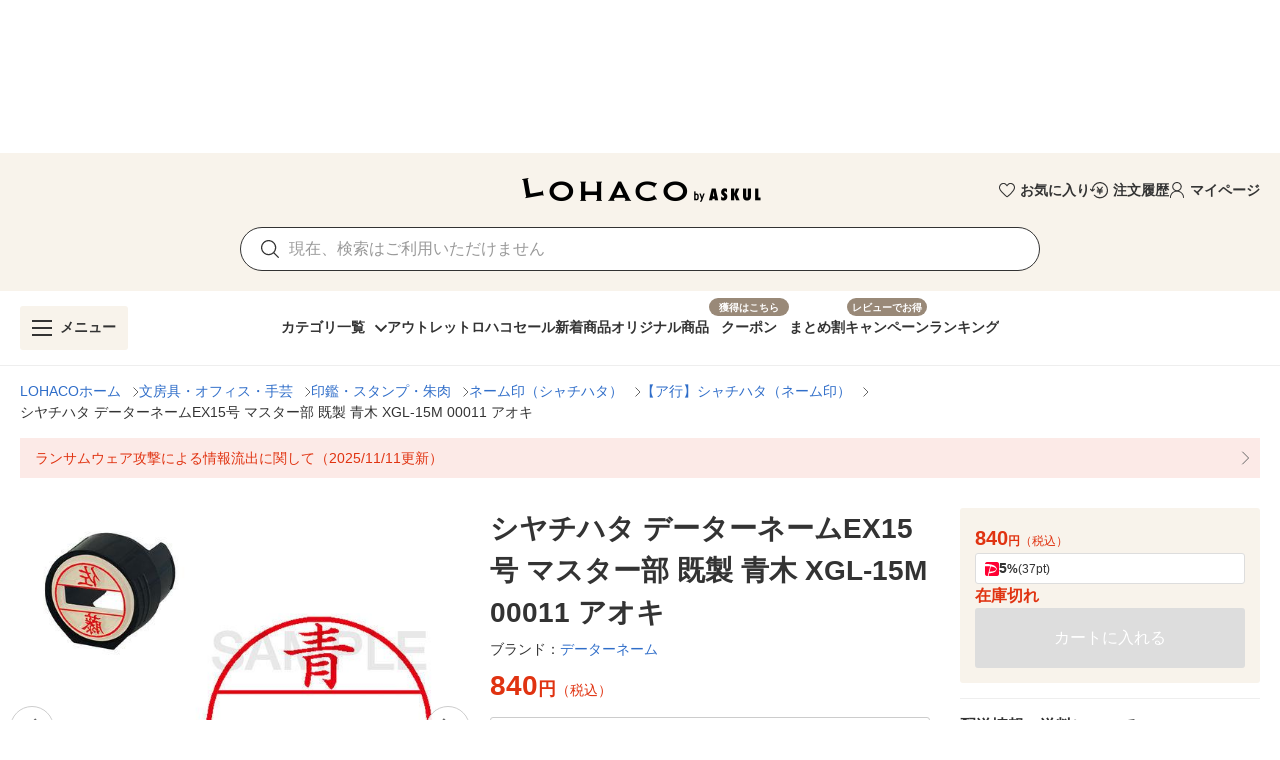

--- FILE ---
content_type: text/html; charset=utf-8
request_url: https://s.yimg.jp/images/lohaco/advertisement/advertisementTag_store.html
body_size: 633
content:
<!DOCTYPE html>
<html>
<head>
    <meta charset="UTF-8">
    <meta name="viewport" content="width=device-width, initial-scale=1.0">
    <meta name="robots" content="noindex,nofollow">
    <title></title>
    <!-- Pinterest Tag -->
    <script>
        !function(e){if(!window.pintrk){window.pintrk = function () {
            window.pintrk.queue.push(Array.prototype.slice.call(arguments))};var
            n=window.pintrk;n.queue=[],n.version="3.0";var
            t=document.createElement("script");t.async=!0,t.src=e;var
            r=document.getElementsByTagName("script")[0];
            r.parentNode.insertBefore(t,r)}}("https://s.pinimg.com/ct/core.js");
        pintrk('load', '2612868794754', {em: ''});
        pintrk('page');
    </script>
    <noscript>
        <img height="1" width="1" style="display:none;" alt=""
             src="https://ct.pinterest.com/v3/?event=init&tid=2612868794754&pd[em]=<hashed_email_address>&noscript=1" />
    </noscript>
    <!-- end Pinterest Tag -->
    <!-- Meta Pixel Code -->
    <script>
        !function(f,b,e,v,n,t,s)
        {if(f.fbq)return;n=f.fbq=function(){n.callMethod?
        n.callMethod.apply(n,arguments):n.queue.push(arguments)};
        if(!f._fbq)f._fbq=n;n.push=n;n.loaded=!0;n.version='2.0';
        n.queue=[];t=b.createElement(e);t.async=!0;
        t.src=v;s=b.getElementsByTagName(e)[0];
        s.parentNode.insertBefore(t,s)}(window, document,'script',
        'https://connect.facebook.net/en_US/fbevents.js');
        fbq('init', '1972770266544612');
        fbq('track', 'PageView');
    </script>
    <noscript>
        <img height="1" width="1" style="display:none"
            src="https://www.facebook.com/tr?id=1972770266544612&ev=PageView&noscript=1" />
    </noscript>
    <!-- End Meta Pixel Code -->
    <!-- Twitter conversion tracking base code -->
    <script>
        !function(e,t,n,s,u,a){e.twq||(s=e.twq=function(){s.exe?s.exe.apply(s,arguments):s.queue.push(arguments);
        },s.version='1.1',s.queue=[],u=t.createElement(n),u.async=!0,u.src='https://static.ads-twitter.com/uwt.js',
        a=t.getElementsByTagName(n)[0],a.parentNode.insertBefore(u,a))}(window,document,'script');
        twq('config','p7mqf');
    </script>
    <!-- End Twitter conversion tracking base code -->
</head>
<body marginwidth="0" marginheight="0">
    <script>
        pintrk('track', 'pagevisit');
    </script>
</body>
</html>

--- FILE ---
content_type: text/css
request_url: https://s.yimg.jp/images/shp_shared_parts/v2/2.0.203/css/__scoped__/_frontDelivery/pc/style.css
body_size: 52244
content:
:is(.portal-reset____20203,.front-delivery-reset____20203,.front-delivery-wrapper____20203,.front-delivery-wrapper) a,:is(.portal-reset____20203,.front-delivery-reset____20203,.front-delivery-wrapper____20203,.front-delivery-wrapper) abbr,:is(.portal-reset____20203,.front-delivery-reset____20203,.front-delivery-wrapper____20203,.front-delivery-wrapper) acronym,:is(.portal-reset____20203,.front-delivery-reset____20203,.front-delivery-wrapper____20203,.front-delivery-wrapper) address,:is(.portal-reset____20203,.front-delivery-reset____20203,.front-delivery-wrapper____20203,.front-delivery-wrapper) applet,:is(.portal-reset____20203,.front-delivery-reset____20203,.front-delivery-wrapper____20203,.front-delivery-wrapper) article,:is(.portal-reset____20203,.front-delivery-reset____20203,.front-delivery-wrapper____20203,.front-delivery-wrapper) aside,:is(.portal-reset____20203,.front-delivery-reset____20203,.front-delivery-wrapper____20203,.front-delivery-wrapper) audio,:is(.portal-reset____20203,.front-delivery-reset____20203,.front-delivery-wrapper____20203,.front-delivery-wrapper) b,:is(.portal-reset____20203,.front-delivery-reset____20203,.front-delivery-wrapper____20203,.front-delivery-wrapper) big,:is(.portal-reset____20203,.front-delivery-reset____20203,.front-delivery-wrapper____20203,.front-delivery-wrapper) blockquote,:is(.portal-reset____20203,.front-delivery-reset____20203,.front-delivery-wrapper____20203,.front-delivery-wrapper) body,:is(.portal-reset____20203,.front-delivery-reset____20203,.front-delivery-wrapper____20203,.front-delivery-wrapper) canvas,:is(.portal-reset____20203,.front-delivery-reset____20203,.front-delivery-wrapper____20203,.front-delivery-wrapper) caption,:is(.portal-reset____20203,.front-delivery-reset____20203,.front-delivery-wrapper____20203,.front-delivery-wrapper) center,:is(.portal-reset____20203,.front-delivery-reset____20203,.front-delivery-wrapper____20203,.front-delivery-wrapper) cite,:is(.portal-reset____20203,.front-delivery-reset____20203,.front-delivery-wrapper____20203,.front-delivery-wrapper) code,:is(.portal-reset____20203,.front-delivery-reset____20203,.front-delivery-wrapper____20203,.front-delivery-wrapper) dd,:is(.portal-reset____20203,.front-delivery-reset____20203,.front-delivery-wrapper____20203,.front-delivery-wrapper) del,:is(.portal-reset____20203,.front-delivery-reset____20203,.front-delivery-wrapper____20203,.front-delivery-wrapper) details,:is(.portal-reset____20203,.front-delivery-reset____20203,.front-delivery-wrapper____20203,.front-delivery-wrapper) dfn,:is(.portal-reset____20203,.front-delivery-reset____20203,.front-delivery-wrapper____20203,.front-delivery-wrapper) div,:is(.portal-reset____20203,.front-delivery-reset____20203,.front-delivery-wrapper____20203,.front-delivery-wrapper) dl,:is(.portal-reset____20203,.front-delivery-reset____20203,.front-delivery-wrapper____20203,.front-delivery-wrapper) dt,:is(.portal-reset____20203,.front-delivery-reset____20203,.front-delivery-wrapper____20203,.front-delivery-wrapper) em,:is(.portal-reset____20203,.front-delivery-reset____20203,.front-delivery-wrapper____20203,.front-delivery-wrapper) embed,:is(.portal-reset____20203,.front-delivery-reset____20203,.front-delivery-wrapper____20203,.front-delivery-wrapper) fieldset,:is(.portal-reset____20203,.front-delivery-reset____20203,.front-delivery-wrapper____20203,.front-delivery-wrapper) figcaption,:is(.portal-reset____20203,.front-delivery-reset____20203,.front-delivery-wrapper____20203,.front-delivery-wrapper) figure,:is(.portal-reset____20203,.front-delivery-reset____20203,.front-delivery-wrapper____20203,.front-delivery-wrapper) footer,:is(.portal-reset____20203,.front-delivery-reset____20203,.front-delivery-wrapper____20203,.front-delivery-wrapper) form,:is(.portal-reset____20203,.front-delivery-reset____20203,.front-delivery-wrapper____20203,.front-delivery-wrapper) h1,:is(.portal-reset____20203,.front-delivery-reset____20203,.front-delivery-wrapper____20203,.front-delivery-wrapper) h2,:is(.portal-reset____20203,.front-delivery-reset____20203,.front-delivery-wrapper____20203,.front-delivery-wrapper) h3,:is(.portal-reset____20203,.front-delivery-reset____20203,.front-delivery-wrapper____20203,.front-delivery-wrapper) h4,:is(.portal-reset____20203,.front-delivery-reset____20203,.front-delivery-wrapper____20203,.front-delivery-wrapper) h5,:is(.portal-reset____20203,.front-delivery-reset____20203,.front-delivery-wrapper____20203,.front-delivery-wrapper) h6,:is(.portal-reset____20203,.front-delivery-reset____20203,.front-delivery-wrapper____20203,.front-delivery-wrapper) header,:is(.portal-reset____20203,.front-delivery-reset____20203,.front-delivery-wrapper____20203,.front-delivery-wrapper) hgroup,:is(.portal-reset____20203,.front-delivery-reset____20203,.front-delivery-wrapper____20203,.front-delivery-wrapper) html,:is(.portal-reset____20203,.front-delivery-reset____20203,.front-delivery-wrapper____20203,.front-delivery-wrapper) i,:is(.portal-reset____20203,.front-delivery-reset____20203,.front-delivery-wrapper____20203,.front-delivery-wrapper) iframe,:is(.portal-reset____20203,.front-delivery-reset____20203,.front-delivery-wrapper____20203,.front-delivery-wrapper) img,:is(.portal-reset____20203,.front-delivery-reset____20203,.front-delivery-wrapper____20203,.front-delivery-wrapper) ins,:is(.portal-reset____20203,.front-delivery-reset____20203,.front-delivery-wrapper____20203,.front-delivery-wrapper) kbd,:is(.portal-reset____20203,.front-delivery-reset____20203,.front-delivery-wrapper____20203,.front-delivery-wrapper) label,:is(.portal-reset____20203,.front-delivery-reset____20203,.front-delivery-wrapper____20203,.front-delivery-wrapper) legend,:is(.portal-reset____20203,.front-delivery-reset____20203,.front-delivery-wrapper____20203,.front-delivery-wrapper) li,:is(.portal-reset____20203,.front-delivery-reset____20203,.front-delivery-wrapper____20203,.front-delivery-wrapper) main,:is(.portal-reset____20203,.front-delivery-reset____20203,.front-delivery-wrapper____20203,.front-delivery-wrapper) mark,:is(.portal-reset____20203,.front-delivery-reset____20203,.front-delivery-wrapper____20203,.front-delivery-wrapper) menu,:is(.portal-reset____20203,.front-delivery-reset____20203,.front-delivery-wrapper____20203,.front-delivery-wrapper) nav,:is(.portal-reset____20203,.front-delivery-reset____20203,.front-delivery-wrapper____20203,.front-delivery-wrapper) object,:is(.portal-reset____20203,.front-delivery-reset____20203,.front-delivery-wrapper____20203,.front-delivery-wrapper) ol,:is(.portal-reset____20203,.front-delivery-reset____20203,.front-delivery-wrapper____20203,.front-delivery-wrapper) output,:is(.portal-reset____20203,.front-delivery-reset____20203,.front-delivery-wrapper____20203,.front-delivery-wrapper) p,:is(.portal-reset____20203,.front-delivery-reset____20203,.front-delivery-wrapper____20203,.front-delivery-wrapper) pre,:is(.portal-reset____20203,.front-delivery-reset____20203,.front-delivery-wrapper____20203,.front-delivery-wrapper) q,:is(.portal-reset____20203,.front-delivery-reset____20203,.front-delivery-wrapper____20203,.front-delivery-wrapper) ruby,:is(.portal-reset____20203,.front-delivery-reset____20203,.front-delivery-wrapper____20203,.front-delivery-wrapper) s,:is(.portal-reset____20203,.front-delivery-reset____20203,.front-delivery-wrapper____20203,.front-delivery-wrapper) samp,:is(.portal-reset____20203,.front-delivery-reset____20203,.front-delivery-wrapper____20203,.front-delivery-wrapper) section,:is(.portal-reset____20203,.front-delivery-reset____20203,.front-delivery-wrapper____20203,.front-delivery-wrapper) small,:is(.portal-reset____20203,.front-delivery-reset____20203,.front-delivery-wrapper____20203,.front-delivery-wrapper) span,:is(.portal-reset____20203,.front-delivery-reset____20203,.front-delivery-wrapper____20203,.front-delivery-wrapper) strike,:is(.portal-reset____20203,.front-delivery-reset____20203,.front-delivery-wrapper____20203,.front-delivery-wrapper) strong,:is(.portal-reset____20203,.front-delivery-reset____20203,.front-delivery-wrapper____20203,.front-delivery-wrapper) sub,:is(.portal-reset____20203,.front-delivery-reset____20203,.front-delivery-wrapper____20203,.front-delivery-wrapper) summary,:is(.portal-reset____20203,.front-delivery-reset____20203,.front-delivery-wrapper____20203,.front-delivery-wrapper) sup,:is(.portal-reset____20203,.front-delivery-reset____20203,.front-delivery-wrapper____20203,.front-delivery-wrapper) table,:is(.portal-reset____20203,.front-delivery-reset____20203,.front-delivery-wrapper____20203,.front-delivery-wrapper) tbody,:is(.portal-reset____20203,.front-delivery-reset____20203,.front-delivery-wrapper____20203,.front-delivery-wrapper) td,:is(.portal-reset____20203,.front-delivery-reset____20203,.front-delivery-wrapper____20203,.front-delivery-wrapper) tfoot,:is(.portal-reset____20203,.front-delivery-reset____20203,.front-delivery-wrapper____20203,.front-delivery-wrapper) th,:is(.portal-reset____20203,.front-delivery-reset____20203,.front-delivery-wrapper____20203,.front-delivery-wrapper) thead,:is(.portal-reset____20203,.front-delivery-reset____20203,.front-delivery-wrapper____20203,.front-delivery-wrapper) time,:is(.portal-reset____20203,.front-delivery-reset____20203,.front-delivery-wrapper____20203,.front-delivery-wrapper) tr,:is(.portal-reset____20203,.front-delivery-reset____20203,.front-delivery-wrapper____20203,.front-delivery-wrapper) tt,:is(.portal-reset____20203,.front-delivery-reset____20203,.front-delivery-wrapper____20203,.front-delivery-wrapper) u,:is(.portal-reset____20203,.front-delivery-reset____20203,.front-delivery-wrapper____20203,.front-delivery-wrapper) ul,:is(.portal-reset____20203,.front-delivery-reset____20203,.front-delivery-wrapper____20203,.front-delivery-wrapper) var,:is(.portal-reset____20203,.front-delivery-reset____20203,.front-delivery-wrapper____20203,.front-delivery-wrapper) video{border:0;font-size:100%;font:inherit;margin:0;padding:0;vertical-align:initial}:is(.portal-reset____20203,.front-delivery-reset____20203,.front-delivery-wrapper____20203,.front-delivery-wrapper) ol,:is(.portal-reset____20203,.front-delivery-reset____20203,.front-delivery-wrapper____20203,.front-delivery-wrapper) ul{list-style:none}:is(.portal-reset____20203,.front-delivery-reset____20203,.front-delivery-wrapper____20203,.front-delivery-wrapper) blockquote,:is(.portal-reset____20203,.front-delivery-reset____20203,.front-delivery-wrapper____20203,.front-delivery-wrapper) q{quotes:none}:is(.portal-reset____20203,.front-delivery-reset____20203,.front-delivery-wrapper____20203,.front-delivery-wrapper) table{border-collapse:collapse;border-spacing:0}:is(.portal-reset____20203,.front-delivery-reset____20203,.front-delivery-wrapper____20203,.front-delivery-wrapper) *,:is(.portal-reset____20203,.front-delivery-reset____20203,.front-delivery-wrapper____20203,.front-delivery-wrapper) :after,:is(.portal-reset____20203,.front-delivery-reset____20203,.front-delivery-wrapper____20203,.front-delivery-wrapper) :before{box-sizing:border-box}:is(.portal-reset____20203,.front-delivery-reset____20203,.front-delivery-wrapper____20203,.front-delivery-wrapper){-webkit-text-size-adjust:100%;word-wrap:break-word;-webkit-tap-highlight-color:rgba(0,0,0,0);color:#434343;font:14px/1.2 Hiragino Kaku Gothic ProN,HiraKakuProN-W3,Meiryo,sans-serif,system-ui;word-break:break-all}:is(.portal-reset____20203,.front-delivery-reset____20203,.front-delivery-wrapper____20203,.front-delivery-wrapper) a{-webkit-tap-highlight-color:rgba(0,0,0,.15);color:#0260ea;text-decoration:none}@media(hover:hover){:is(.portal-reset____20203,.front-delivery-reset____20203,.front-delivery-wrapper____20203,.front-delivery-wrapper) a:hover{color:#3083fd}}:is(.portal-reset____20203,.front-delivery-reset____20203,.front-delivery-wrapper____20203,.front-delivery-wrapper) canvas,:is(.portal-reset____20203,.front-delivery-reset____20203,.front-delivery-wrapper____20203,.front-delivery-wrapper) iframe,:is(.portal-reset____20203,.front-delivery-reset____20203,.front-delivery-wrapper____20203,.front-delivery-wrapper) img,:is(.portal-reset____20203,.front-delivery-reset____20203,.front-delivery-wrapper____20203,.front-delivery-wrapper) svg,:is(.portal-reset____20203,.front-delivery-reset____20203,.front-delivery-wrapper____20203,.front-delivery-wrapper) video{vertical-align:top}:is(.portal-reset____20203,.front-delivery-reset____20203,.front-delivery-wrapper____20203,.front-delivery-wrapper) img{background-color:initial;color:#d9d9d9;font-size:11px}:is(.portal-reset____20203,.front-delivery-reset____20203,.front-delivery-wrapper____20203,.front-delivery-wrapper) label{-webkit-tap-highlight-color:rgba(0,0,0,.15);border-radius:4px;display:inline-block;vertical-align:middle}:is(.portal-reset____20203,.front-delivery-reset____20203,.front-delivery-wrapper____20203,.front-delivery-wrapper) button,:is(.portal-reset____20203,.front-delivery-reset____20203,.front-delivery-wrapper____20203,.front-delivery-wrapper) input,:is(.portal-reset____20203,.front-delivery-reset____20203,.front-delivery-wrapper____20203,.front-delivery-wrapper) select,:is(.portal-reset____20203,.front-delivery-reset____20203,.front-delivery-wrapper____20203,.front-delivery-wrapper) textarea{-webkit-tap-highlight-color:rgba(0,0,0,.15);background-color:initial;border:0;box-shadow:none;color:inherit;font:inherit;margin:0;padding:0;text-align:left;vertical-align:middle}:is(.portal-reset____20203,.front-delivery-reset____20203,.front-delivery-wrapper____20203,.front-delivery-wrapper) [type=button],:is(.portal-reset____20203,.front-delivery-reset____20203,.front-delivery-wrapper____20203,.front-delivery-wrapper) [type=reset],:is(.portal-reset____20203,.front-delivery-reset____20203,.front-delivery-wrapper____20203,.front-delivery-wrapper) [type=submit],:is(.portal-reset____20203,.front-delivery-reset____20203,.front-delivery-wrapper____20203,.front-delivery-wrapper) button{appearance:button;border-radius:0;cursor:pointer}:is(.portal-reset____20203,.front-delivery-reset____20203,.front-delivery-wrapper____20203,.front-delivery-wrapper) [type=button]::-moz-focus-inner,:is(.portal-reset____20203,.front-delivery-reset____20203,.front-delivery-wrapper____20203,.front-delivery-wrapper) [type=reset]::-moz-focus-inner,:is(.portal-reset____20203,.front-delivery-reset____20203,.front-delivery-wrapper____20203,.front-delivery-wrapper) [type=submit]::-moz-focus-inner,:is(.portal-reset____20203,.front-delivery-reset____20203,.front-delivery-wrapper____20203,.front-delivery-wrapper) button::-moz-focus-inner{border-style:none;padding:0}:is(.portal-reset____20203,.front-delivery-reset____20203,.front-delivery-wrapper____20203,.front-delivery-wrapper) [type=button]:-moz-focusring,:is(.portal-reset____20203,.front-delivery-reset____20203,.front-delivery-wrapper____20203,.front-delivery-wrapper) [type=reset]:-moz-focusring,:is(.portal-reset____20203,.front-delivery-reset____20203,.front-delivery-wrapper____20203,.front-delivery-wrapper) [type=submit]:-moz-focusring,:is(.portal-reset____20203,.front-delivery-reset____20203,.front-delivery-wrapper____20203,.front-delivery-wrapper) button:-moz-focusring{outline:1px dotted ButtonText}:is(.portal-reset____20203,.front-delivery-reset____20203,.front-delivery-wrapper____20203,.front-delivery-wrapper) [type=email],:is(.portal-reset____20203,.front-delivery-reset____20203,.front-delivery-wrapper____20203,.front-delivery-wrapper) [type=number],:is(.portal-reset____20203,.front-delivery-reset____20203,.front-delivery-wrapper____20203,.front-delivery-wrapper) [type=search],:is(.portal-reset____20203,.front-delivery-reset____20203,.front-delivery-wrapper____20203,.front-delivery-wrapper) [type=tel],:is(.portal-reset____20203,.front-delivery-reset____20203,.front-delivery-wrapper____20203,.front-delivery-wrapper) [type=text],:is(.portal-reset____20203,.front-delivery-reset____20203,.front-delivery-wrapper____20203,.front-delivery-wrapper) [type=url],:is(.portal-reset____20203,.front-delivery-reset____20203,.front-delivery-wrapper____20203,.front-delivery-wrapper) select[multiple],:is(.portal-reset____20203,.front-delivery-reset____20203,.front-delivery-wrapper____20203,.front-delivery-wrapper) textarea{appearance:none;background-color:initial;border:none;border-radius:0}:is(.portal-reset____20203,.front-delivery-reset____20203,.front-delivery-wrapper____20203,.front-delivery-wrapper) [type=number]{-moz-appearance:textfield}:is(.portal-reset____20203,.front-delivery-reset____20203,.front-delivery-wrapper____20203,.front-delivery-wrapper) [type=number]::-webkit-inner-spin-button,:is(.portal-reset____20203,.front-delivery-reset____20203,.front-delivery-wrapper____20203,.front-delivery-wrapper) [type=number]::-webkit-outer-spin-button{-webkit-appearance:none;margin:0}:is(.portal-reset____20203,.front-delivery-reset____20203,.front-delivery-wrapper____20203,.front-delivery-wrapper) [type=file]{cursor:pointer}:is(.portal-reset____20203,.front-delivery-reset____20203,.front-delivery-wrapper____20203,.front-delivery-wrapper) [type=search]::-webkit-search-cancel-button,:is(.portal-reset____20203,.front-delivery-reset____20203,.front-delivery-wrapper____20203,.front-delivery-wrapper) [type=search]::-webkit-search-decoration{-webkit-appearance:none;display:none}:is(.portal-reset____20203,.front-delivery-reset____20203,.front-delivery-wrapper____20203,.front-delivery-wrapper) textarea{min-height:3.6em;resize:vertical}:is(.portal-reset____20203,.front-delivery-reset____20203,.front-delivery-wrapper____20203,.front-delivery-wrapper) [type=button][disabled],:is(.portal-reset____20203,.front-delivery-reset____20203,.front-delivery-wrapper____20203,.front-delivery-wrapper) [type=email][disabled],:is(.portal-reset____20203,.front-delivery-reset____20203,.front-delivery-wrapper____20203,.front-delivery-wrapper) [type=file][disabled],:is(.portal-reset____20203,.front-delivery-reset____20203,.front-delivery-wrapper____20203,.front-delivery-wrapper) [type=number][disabled],:is(.portal-reset____20203,.front-delivery-reset____20203,.front-delivery-wrapper____20203,.front-delivery-wrapper) [type=reset][disabled],:is(.portal-reset____20203,.front-delivery-reset____20203,.front-delivery-wrapper____20203,.front-delivery-wrapper) [type=search][disabled],:is(.portal-reset____20203,.front-delivery-reset____20203,.front-delivery-wrapper____20203,.front-delivery-wrapper) [type=submit][disabled],:is(.portal-reset____20203,.front-delivery-reset____20203,.front-delivery-wrapper____20203,.front-delivery-wrapper) [type=tel][disabled],:is(.portal-reset____20203,.front-delivery-reset____20203,.front-delivery-wrapper____20203,.front-delivery-wrapper) [type=text][disabled],:is(.portal-reset____20203,.front-delivery-reset____20203,.front-delivery-wrapper____20203,.front-delivery-wrapper) [type=url][disabled],:is(.portal-reset____20203,.front-delivery-reset____20203,.front-delivery-wrapper____20203,.front-delivery-wrapper) button[disabled],:is(.portal-reset____20203,.front-delivery-reset____20203,.front-delivery-wrapper____20203,.front-delivery-wrapper) select[disabled],:is(.portal-reset____20203,.front-delivery-reset____20203,.front-delivery-wrapper____20203,.front-delivery-wrapper) textarea[disabled]{-webkit-text-fill-color:currentColor;-webkit-tap-highlight-color:rgba(0,0,0,0);cursor:default;opacity:1}:is(.portal-reset____20203,.front-delivery-reset____20203,.front-delivery-wrapper____20203,.front-delivery-wrapper) hr{border:solid #868686;border-width:1px 0 0;box-sizing:initial;height:0;overflow:visible}:is(.portal-reset____20203,.front-delivery-reset____20203,.front-delivery-wrapper____20203,.front-delivery-wrapper) b,:is(.portal-reset____20203,.front-delivery-reset____20203,.front-delivery-wrapper____20203,.front-delivery-wrapper) em,:is(.portal-reset____20203,.front-delivery-reset____20203,.front-delivery-wrapper____20203,.front-delivery-wrapper) strong{font-weight:700}:root .Balloon____20203{--Balloon-padding:8px;--Balloon-background-color:#fff;--Balloon-border-radius:4px;--Balloon-border-color:#d9d9d9;background-color:var(--Balloon-background-color);border:1px solid var(--Balloon-border-color);border-radius:var(--Balloon-border-radius);padding:var(--Balloon-padding);position:relative}:root .Balloon____20203:after,:root .Balloon____20203:before{background-color:inherit;content:"";height:8px;position:absolute;width:8px}:root .Balloon____20203:before{z-index:-1}:root .Balloon____20203:after{border-color:inherit;border-style:inherit}:root .Balloon____20203 .Balloon__main____20203{background-color:inherit;border-radius:inherit;position:relative}:root .Balloon____20203.Balloon--shadow____20203,:root .Balloon____20203.Balloon--shadow____20203:before{box-shadow:0 2px 5px #00000040}:root .Balloon____20203.Balloon--top____20203{margin-top:5.6568px}:root .Balloon____20203.Balloon--top____20203:after,:root .Balloon____20203.Balloon--top____20203:before{top:-8px}:root .Balloon____20203.Balloon--right____20203{margin-right:5.6568px}:root .Balloon____20203.Balloon--right____20203:after,:root .Balloon____20203.Balloon--right____20203:before{right:-8px}:root .Balloon____20203.Balloon--bottom____20203{margin-bottom:5.6568px}:root .Balloon____20203.Balloon--bottom____20203:after,:root .Balloon____20203.Balloon--bottom____20203:before{bottom:-8px}:root .Balloon____20203.Balloon--left____20203{margin-left:5.6568px}:root .Balloon____20203.Balloon--left____20203:after,:root .Balloon____20203.Balloon--left____20203:before{left:-8px}:root .Balloon____20203.Balloon--top____20203.Balloon--head____20203:after,:root .Balloon____20203.Balloon--top____20203.Balloon--head____20203:before{left:10px;margin:-1px 0 0 -1px;transform:rotate(45deg);transform-origin:0 100% 0}:root .Balloon____20203.Balloon--top____20203.Balloon--head____20203:after{border-width:1px 0 0 1px}:root .Balloon____20203.Balloon--top____20203.Balloon--center____20203:after,:root .Balloon____20203.Balloon--top____20203.Balloon--center____20203:before{left:calc(50% - 5.6568px);margin:-1px 0 0 -1px;transform:rotate(45deg);transform-origin:0 100% 0}:root .Balloon____20203.Balloon--top____20203.Balloon--center____20203:after{border-width:1px 0 0 1px}:root .Balloon____20203.Balloon--top____20203.Balloon--tail____20203:after,:root .Balloon____20203.Balloon--top____20203.Balloon--tail____20203:before{margin:-1px -1px 0 0;right:10px;transform:rotate(-45deg);transform-origin:100% 100% 0}:root .Balloon____20203.Balloon--top____20203.Balloon--tail____20203:after{border-width:1px 1px 0 0}:root .Balloon____20203.Balloon--right____20203.Balloon--head____20203:after,:root .Balloon____20203.Balloon--right____20203.Balloon--head____20203:before{margin:-1px -1px 0 0;top:10px;transform:rotate(45deg);transform-origin:0 0 0}:root .Balloon____20203.Balloon--right____20203.Balloon--head____20203:after{border-width:1px 1px 0 0}:root .Balloon____20203.Balloon--right____20203.Balloon--center____20203:after,:root .Balloon____20203.Balloon--right____20203.Balloon--center____20203:before{margin:-1px -1px 0 0;top:calc(50% - 5.6568px);transform:rotate(45deg);transform-origin:0 0 0}:root .Balloon____20203.Balloon--right____20203.Balloon--center____20203:after{border-width:1px 1px 0 0}:root .Balloon____20203.Balloon--right____20203.Balloon--tail____20203:after,:root .Balloon____20203.Balloon--right____20203.Balloon--tail____20203:before{bottom:10px;margin:0 -1px -1px 0;transform:rotate(-45deg);transform-origin:0 100% 0}:root .Balloon____20203.Balloon--right____20203.Balloon--tail____20203:after{border-width:0 1px 1px 0}:root .Balloon____20203.Balloon--bottom____20203.Balloon--head____20203:after,:root .Balloon____20203.Balloon--bottom____20203.Balloon--head____20203:before{left:10px;margin:0 0 -1px -1px;transform:rotate(-45deg);transform-origin:0 0 0}:root .Balloon____20203.Balloon--bottom____20203.Balloon--head____20203:after{border-width:0 0 1px 1px}:root .Balloon____20203.Balloon--bottom____20203.Balloon--center____20203:after,:root .Balloon____20203.Balloon--bottom____20203.Balloon--center____20203:before{left:calc(50% - 5.6568px);margin:0 0 -1px -1px;transform:rotate(-45deg);transform-origin:0 0 0}:root .Balloon____20203.Balloon--bottom____20203.Balloon--center____20203:after{border-width:0 0 1px 1px}:root .Balloon____20203.Balloon--bottom____20203.Balloon--tail____20203:after,:root .Balloon____20203.Balloon--bottom____20203.Balloon--tail____20203:before{margin:0 -1px -1px 0;right:10px;transform:rotate(45deg);transform-origin:100% 0 0}:root .Balloon____20203.Balloon--bottom____20203.Balloon--tail____20203:after{border-width:0 1px 1px 0}:root .Balloon____20203.Balloon--left____20203.Balloon--head____20203:after,:root .Balloon____20203.Balloon--left____20203.Balloon--head____20203:before{margin:1px 0 0 -1px;top:10px;transform:rotate(-45deg);transform-origin:100% 0 0}:root .Balloon____20203.Balloon--left____20203.Balloon--head____20203:after{border-width:1px 0 0 1px}:root .Balloon____20203.Balloon--left____20203.Balloon--center____20203:after,:root .Balloon____20203.Balloon--left____20203.Balloon--center____20203:before{margin:1px 0 0 -1px;top:calc(50% - 5.6568px);transform:rotate(-45deg);transform-origin:100% 0 0}:root .Balloon____20203.Balloon--left____20203.Balloon--center____20203:after{border-width:1px 0 0 1px}:root .Balloon____20203.Balloon--left____20203.Balloon--tail____20203:after,:root .Balloon____20203.Balloon--left____20203.Balloon--tail____20203:before{bottom:10px;margin:0 0 1px -1px;transform:rotate(45deg);transform-origin:100% 100% 0}:root .Balloon____20203.Balloon--left____20203.Balloon--tail____20203:after{border-width:0 0 1px 1px}:root .Button____20203{--Button-padding:8px 12px;--Button-width:auto;--Button-min-height:auto;--Button-border-radius:6px;--Button-cursor:inherit;--Button-background-color:inherit;--Button-color:inherit;--Button-border-color:inherit;align-items:center;border-radius:var(--Button-border-radius);cursor:default;display:inline-flex;justify-content:center;min-height:var(--Button-min-height);padding:var(--Button-padding);text-align:center;width:var(--Button-width)}:root .Button____20203.Button--blue____20203{background:var(--Button-background-color,#fff);border:1px solid var(--Button-border-color,#0260ea);color:var(--Button-color,#0260ea)}@media(hover:hover){:root .Button____20203.Button--blue____20203:hover{background:#e6eeff;cursor:var(--Button-cursor,pointer)}:root .Button____20203.Button--blue____20203:hover:not(a,button){background:var(--Button-background-color,#fff);cursor:var(--Button-cursor,default);filter:none}}:root .Button____20203.Button--blue2____20203{background:var(--Button-background-color,#f4f4f4);border:1px solid var(--Button-border-color,#f4f4f4);color:var(--Button-color,#0260ea)}@media(hover:hover){:root .Button____20203.Button--blue2____20203:hover{background:#ebebeb;cursor:var(--Button-cursor,pointer)}:root .Button____20203.Button--blue2____20203:hover:not(a,button){background:var(--Button-background-color,#f4f4f4);cursor:var(--Button-cursor,default);filter:none}}:root .Button____20203.Button--gray____20203{background:var(--Button-background-color,#fff);border:1px solid var(--Button-border-color,#868686);color:var(--Button-color,#434343)}@media(hover:hover){:root .Button____20203.Button--gray____20203:hover{background:#f4f4f4;cursor:var(--Button-cursor,pointer)}:root .Button____20203.Button--gray____20203:hover:not(a,button){background:var(--Button-background-color,#fff);cursor:var(--Button-cursor,default);filter:none}}:root .Button____20203.Button--orange____20203{background:var(--Button-background-color,linear-gradient(180deg,#ffa340,#ff8400));border:1px solid var(--Button-border-color,#ff8400);color:var(--Button-color,#fff)}@media(hover:hover){:root .Button____20203.Button--orange____20203:hover{background:linear-gradient(180deg,#ffb566,#ff9626);cursor:var(--Button-cursor,pointer)}:root .Button____20203.Button--orange____20203:hover:not(a,button){background:var(--Button-background-color,linear-gradient(180deg,#ffa340,#ff8400));cursor:var(--Button-cursor,default);filter:none}}:root .Button____20203.Button--orange2____20203{background:var(--Button-background-color,#fff);border:1px solid var(--Button-border-color,#ff8400);color:var(--Button-color,#ff8400)}@media(hover:hover){:root .Button____20203.Button--orange2____20203:hover{background:#fff3e6;cursor:var(--Button-cursor,pointer)}:root .Button____20203.Button--orange2____20203:hover:not(a,button){background:var(--Button-background-color,#fff);cursor:var(--Button-cursor,default);filter:none}}:root .Button____20203.Button--red____20203{background:var(--Button-background-color,#fff);border:1px solid var(--Button-border-color,#c13832);color:var(--Button-color,#c13832)}@media(hover:hover){:root .Button____20203.Button--red____20203:hover{background:#fdf2f3;cursor:var(--Button-cursor,pointer)}:root .Button____20203.Button--red____20203:hover:not(a,button){background:var(--Button-background-color,#fff);cursor:var(--Button-cursor,default);filter:none}}:root .Button____20203.Button--blackFilled____20203{background:var(--Button-background-color,#767676);border:1px solid var(--Button-border-color,#0000);color:var(--Button-color,#fff)}@media(hover:hover){:root .Button____20203.Button--blackFilled____20203:hover{cursor:var(--Button-cursor,pointer);filter:brightness(93%)}:root .Button____20203.Button--blackFilled____20203:hover:not(a,button){background:var(--Button-background-color,#767676);cursor:var(--Button-cursor,default);filter:none}}:root .Button____20203.Button--blackTinted____20203{background:var(--Button-background-color,#0000000a);border:1px solid var(--Button-border-color,#0000);color:var(--Button-color,#434343)}@media(hover:hover){:root .Button____20203.Button--blackTinted____20203:hover{background:rgba(0,0,0,.105);cursor:var(--Button-cursor,pointer);filter:brightness(93%)}:root .Button____20203.Button--blackTinted____20203:hover:not(a,button){background:var(--Button-background-color,#0000000a);cursor:var(--Button-cursor,default);filter:none}}:root .Button____20203.Button--blackTransparent____20203{background:var(--Button-background-color,#0000);border:1px solid var(--Button-border-color,#0000);color:var(--Button-color,#434343)}@media(hover:hover){:root .Button____20203.Button--blackTransparent____20203:hover{background:#00000014;cursor:var(--Button-cursor,pointer);filter:brightness(93%)}:root .Button____20203.Button--blackTransparent____20203:hover:not(a,button){background:var(--Button-background-color,#0000);cursor:var(--Button-cursor,default);filter:none}}:root .Button____20203.Button--blackOutline____20203{background:var(--Button-background-color,#fff);border:1px solid var(--Button-border-color,#434343);color:var(--Button-color,#434343)}@media(hover:hover){:root .Button____20203.Button--blackOutline____20203:hover{cursor:var(--Button-cursor,pointer);filter:brightness(93%)}:root .Button____20203.Button--blackOutline____20203:hover:not(a,button){background:var(--Button-background-color,#fff);cursor:var(--Button-cursor,default);filter:none}}:root .Button____20203.Button--orangeFilled____20203{background:var(--Button-background-color,#ff8400);border:1px solid var(--Button-border-color,#0000);color:var(--Button-color,#fff)}@media(hover:hover){:root .Button____20203.Button--orangeFilled____20203:hover{cursor:var(--Button-cursor,pointer);filter:brightness(93%)}:root .Button____20203.Button--orangeFilled____20203:hover:not(a,button){background:var(--Button-background-color,#ff8400);cursor:var(--Button-cursor,default);filter:none}}:root .Button____20203.Button--orangeFilledSecondary____20203{background:var(--Button-background-color,#fff3e6);border:1px solid var(--Button-border-color,#0000);color:var(--Button-color,#fc6600)}@media(hover:hover){:root .Button____20203.Button--orangeFilledSecondary____20203:hover{cursor:var(--Button-cursor,pointer);filter:brightness(93%)}:root .Button____20203.Button--orangeFilledSecondary____20203:hover:not(a,button){background:var(--Button-background-color,#fff3e6);cursor:var(--Button-cursor,default);filter:none}}:root .Button____20203.Button--orangeTinted____20203{background:var(--Button-background-color,#0000000a);border:1px solid var(--Button-border-color,#0000);color:var(--Button-color,#fc6600)}@media(hover:hover){:root .Button____20203.Button--orangeTinted____20203:hover{background:rgba(0,0,0,.105);cursor:var(--Button-cursor,pointer);filter:brightness(93%)}:root .Button____20203.Button--orangeTinted____20203:hover:not(a,button){background:var(--Button-background-color,#0000000a);cursor:var(--Button-cursor,default);filter:none}}:root .Button____20203.Button--orangeTransparent____20203{background:var(--Button-background-color,#0000);border:1px solid var(--Button-border-color,#0000);color:var(--Button-color,#fc6600)}@media(hover:hover){:root .Button____20203.Button--orangeTransparent____20203:hover{background:#00000014;cursor:var(--Button-cursor,pointer);filter:brightness(93%)}:root .Button____20203.Button--orangeTransparent____20203:hover:not(a,button){background:var(--Button-background-color,#0000);cursor:var(--Button-cursor,default);filter:none}}:root .Button____20203.Button--orangeOutline____20203{background:var(--Button-background-color,#fff);border:1px solid var(--Button-border-color,#fc6600);color:var(--Button-color,#fc6600)}@media(hover:hover){:root .Button____20203.Button--orangeOutline____20203:hover{cursor:var(--Button-cursor,pointer);filter:brightness(93%)}:root .Button____20203.Button--orangeOutline____20203:hover:not(a,button){background:var(--Button-background-color,#fff);cursor:var(--Button-cursor,default);filter:none}}:root .Button____20203.Button--blueFilled____20203{background:var(--Button-background-color,#0c6efd);border:1px solid var(--Button-border-color,#0000);color:var(--Button-color,#fff)}@media(hover:hover){:root .Button____20203.Button--blueFilled____20203:hover{cursor:var(--Button-cursor,pointer);filter:brightness(93%)}:root .Button____20203.Button--blueFilled____20203:hover:not(a,button){background:var(--Button-background-color,#0c6efd);cursor:var(--Button-cursor,default);filter:none}}:root .Button____20203.Button--blueTinted____20203{background:var(--Button-background-color,#0000000a);border:1px solid var(--Button-border-color,#0000);color:var(--Button-color,#0260ea)}@media(hover:hover){:root .Button____20203.Button--blueTinted____20203:hover{background:rgba(0,0,0,.105);cursor:var(--Button-cursor,pointer);filter:brightness(93%)}:root .Button____20203.Button--blueTinted____20203:hover:not(a,button){background:var(--Button-background-color,#0000000a);cursor:var(--Button-cursor,default);filter:none}}:root .Button____20203.Button--blueTransparent____20203{background:var(--Button-background-color,#0000);border:1px solid var(--Button-border-color,#0000);color:var(--Button-color,#0260ea)}@media(hover:hover){:root .Button____20203.Button--blueTransparent____20203:hover{background:#00000014;cursor:var(--Button-cursor,pointer);filter:brightness(93%)}:root .Button____20203.Button--blueTransparent____20203:hover:not(a,button){background:var(--Button-background-color,#0000);cursor:var(--Button-cursor,default);filter:none}}:root .Button____20203.Button--blueOutline____20203{background:var(--Button-background-color,#fff);border:1px solid var(--Button-border-color,#0260ea);color:var(--Button-color,#0260ea)}@media(hover:hover){:root .Button____20203.Button--blueOutline____20203:hover{cursor:var(--Button-cursor,pointer);filter:brightness(93%)}:root .Button____20203.Button--blueOutline____20203:hover:not(a,button){background:var(--Button-background-color,#fff);cursor:var(--Button-cursor,default);filter:none}}:root .Button____20203.Button--navyFilled____20203{background:var(--Button-background-color,#00003e);border:1px solid var(--Button-border-color,#0000);color:var(--Button-color,#fff)}@media(hover:hover){:root .Button____20203.Button--navyFilled____20203:hover{cursor:var(--Button-cursor,pointer);filter:brightness(93%)}:root .Button____20203.Button--navyFilled____20203:hover:not(a,button){background:var(--Button-background-color,#00003e);cursor:var(--Button-cursor,default);filter:none}}:root .Button____20203.Button--navyFilledSecondary____20203{background:var(--Button-background-color,#deecff);border:1px solid var(--Button-border-color,#0000);color:var(--Button-color,#00003e)}@media(hover:hover){:root .Button____20203.Button--navyFilledSecondary____20203:hover{cursor:var(--Button-cursor,pointer);filter:brightness(93%)}:root .Button____20203.Button--navyFilledSecondary____20203:hover:not(a,button){background:var(--Button-background-color,#deecff);cursor:var(--Button-cursor,default);filter:none}}:root .Button____20203.Button--navyTinted____20203{background:var(--Button-background-color,#0000000a);border:1px solid var(--Button-border-color,#0000);color:var(--Button-color,#00003e)}@media(hover:hover){:root .Button____20203.Button--navyTinted____20203:hover{background:rgba(0,0,0,.105);cursor:var(--Button-cursor,pointer);filter:brightness(93%)}:root .Button____20203.Button--navyTinted____20203:hover:not(a,button){background:var(--Button-background-color,#0000000a);cursor:var(--Button-cursor,default);filter:none}}:root .Button____20203.Button--navyTransparent____20203{background:var(--Button-background-color,#0000);border:1px solid var(--Button-border-color,#0000);color:var(--Button-color,#00003e)}@media(hover:hover){:root .Button____20203.Button--navyTransparent____20203:hover{background:#00000014;cursor:var(--Button-cursor,pointer);filter:brightness(93%)}:root .Button____20203.Button--navyTransparent____20203:hover:not(a,button){background:var(--Button-background-color,#0000);cursor:var(--Button-cursor,default);filter:none}}:root .Button____20203.Button--navyOutline____20203{background:var(--Button-background-color,#fff);border:1px solid var(--Button-border-color,#00003e);color:var(--Button-color,#00003e)}@media(hover:hover){:root .Button____20203.Button--navyOutline____20203:hover{cursor:var(--Button-cursor,pointer);filter:brightness(93%)}:root .Button____20203.Button--navyOutline____20203:hover:not(a,button){background:var(--Button-background-color,#fff);cursor:var(--Button-cursor,default);filter:none}}:root .Button____20203.Button--whiteFilled____20203{background:var(--Button-background-color,#fff);border:1px solid var(--Button-border-color,#0000);color:var(--Button-color,#0260ea)}@media(hover:hover){:root .Button____20203.Button--whiteFilled____20203:hover{cursor:var(--Button-cursor,pointer);filter:brightness(93%)}:root .Button____20203.Button--whiteFilled____20203:hover:not(a,button){background:var(--Button-background-color,#fff);cursor:var(--Button-cursor,default);filter:none}}:root .Button____20203.Button--whiteTinted____20203{background:var(--Button-background-color,#0000000a);border:1px solid var(--Button-border-color,#0000);color:var(--Button-color,#fff)}@media(hover:hover){:root .Button____20203.Button--whiteTinted____20203:hover{background:rgba(0,0,0,.105);cursor:var(--Button-cursor,pointer);filter:brightness(93%)}:root .Button____20203.Button--whiteTinted____20203:hover:not(a,button){background:var(--Button-background-color,#0000000a);cursor:var(--Button-cursor,default);filter:none}}:root .Button____20203.Button--whiteTransparent____20203{background:var(--Button-background-color,#0000);border:1px solid var(--Button-border-color,#0000);color:var(--Button-color,#fff)}@media(hover:hover){:root .Button____20203.Button--whiteTransparent____20203:hover{background:#00000014;cursor:var(--Button-cursor,pointer);filter:brightness(93%)}:root .Button____20203.Button--whiteTransparent____20203:hover:not(a,button){background:var(--Button-background-color,#0000);cursor:var(--Button-cursor,default);filter:none}}:root .Button____20203.Button--whiteOutline____20203{background:var(--Button-background-color,#0000);border:1px solid var(--Button-border-color,#fff);color:var(--Button-color,#fff)}@media(hover:hover){:root .Button____20203.Button--whiteOutline____20203:hover{background:#00000014;cursor:var(--Button-cursor,pointer);filter:brightness(93%)}:root .Button____20203.Button--whiteOutline____20203:hover:not(a,button){background:var(--Button-background-color,#0000);cursor:var(--Button-cursor,default);filter:none}}:root .Button____20203.Button--disabled____20203,:root .Button____20203[disabled]{background:#0000000a;border-color:#0000;color:#0000003d;pointer-events:none}:root .Button____20203.Button--disabled____20203.Button--blackTransparent____20203,:root .Button____20203.Button--disabled____20203.Button--blueTransparent____20203,:root .Button____20203.Button--disabled____20203.Button--navyTransparent____20203,:root .Button____20203.Button--disabled____20203.Button--orangeTransparent____20203,:root .Button____20203.Button--disabled____20203.Button--whiteTransparent____20203,:root .Button____20203[disabled].Button--blackTransparent____20203,:root .Button____20203[disabled].Button--blueTransparent____20203,:root .Button____20203[disabled].Button--navyTransparent____20203,:root .Button____20203[disabled].Button--orangeTransparent____20203,:root .Button____20203[disabled].Button--whiteTransparent____20203{background:#0000}:root .Carousel____20203 .Carousel__contents____20203{align-items:center;display:flex}:root .Carousel____20203 .Carousel__items____20203{margin:0 10px;overflow:hidden;position:relative;white-space:nowrap;width:100%}:root .Carousel____20203 .Carousel__item____20203:focus{outline:none}:root .Carousel____20203 .Carousel__button____20203{color:#0260ea;cursor:pointer;display:inline-block;height:40px}@media(hover:hover){:root .Carousel____20203 .Carousel__button____20203:hover{color:#3083fd}}:root .Carousel____20203 .Carousel__button____20203:focus{outline:none}:root .Carousel____20203 .Carousel__button____20203.Carousel__button--hide____20203{display:none}:root .Carousel____20203 .Carousel__button____20203.Carousel__button--hide____20203+.Carousel__items____20203{margin:0}:root .Carousel____20203 .Carousel__button____20203.Carousel__button--disable____20203{color:#ebebeb;cursor:inherit}:root .Carousel____20203 .Carousel__button____20203.Carousel__button--hasDots____20203{margin-top:-15px}:root .Carousel____20203 .Carousel__buttonIcon____20203{--Symbol-size:40px}:root .Carousel____20203 .Carousel__dots____20203{font-size:0;margin-top:8px;text-align:center}:root .Carousel____20203 .Carousel__dotsItem____20203{display:inline-block}:root .Carousel____20203 .Carousel__dotsItem____20203+.Carousel__dotsItem____20203{margin-left:8px}:root .Carousel____20203 .Carousel__dotsCircle____20203{background-color:#d9d9d9;border-radius:50%;cursor:pointer;display:inline-block;height:7px;width:7px}:root .Carousel____20203 .Carousel__dotsCircle____20203.Carousel__dots--current____20203{background-color:#0260ea;cursor:inherit}:root .Carousel____20203 div:focus{outline:none}:root .Carousel____20203.Carousel--unmounted____20203 .slick-track{display:flex;width:auto!important}:root .slick-slider{-webkit-touch-callout:none;-webkit-tap-highlight-color:transparent;box-sizing:border-box;display:block;position:relative;touch-action:pan-y;-webkit-user-select:none;user-select:none;-khtml-user-select:none}:root .slick-list{display:block;margin:0;overflow:hidden;padding:0;position:relative}:root .slick-list:focus{outline:none}:root .slick-list.dragging{cursor:pointer;cursor:hand}:root .slick-slider .slick-list,:root .slick-slider .slick-track{transform:translateZ(0)}:root .slick-track{display:block;left:0;margin-left:auto;margin-right:auto;position:relative;top:0}:root .slick-track:after,:root .slick-track:before{content:"";display:table}:root .slick-track:after{clear:both}:root .slick-loading .slick-track{visibility:hidden}:root .slick-slide{display:none;float:left;height:100%;min-height:1px}:root [dir=rtl] .slick-slide{float:right}:root .slick-slide img{display:block}:root .slick-slide.slick-loading img{display:none}:root .slick-slide.dragging img{pointer-events:none}:root .slick-initialized .slick-slide{display:block}:root .slick-loading .slick-slide{visibility:hidden}:root .slick-vertical .slick-slide{border:1px solid #0000;display:block;height:auto}:root .slick-arrow.slick-hidden{display:none}:root .Checkbox____20203{--Checkbox-size:inherit;--Checkbox-text-margin-left:inherit;align-items:center;cursor:pointer;display:inline-flex;position:relative}:root .Checkbox____20203 .Checkbox__input____20203{appearance:none;height:0;left:0;opacity:0;outline:none;position:absolute;top:0;width:0;z-index:-1}:root .Checkbox____20203 .Checkbox__box____20203{background-color:#fff;flex-shrink:0;position:relative}:root .Checkbox____20203 .Checkbox__iconWrapper____20203{align-items:center;display:flex;height:inherit;justify-content:center;left:50%;position:absolute;top:50%;transform:translate(-50%,-50%);width:inherit}:root .Checkbox____20203 .Checkbox__text____20203{flex:1 1 auto;margin-left:var(--Checkbox-text-margin-left,4px)}@media(hover:hover){:root .Checkbox____20203:hover:not(.Checkbox--disabled____20203) .Checkbox__box____20203{filter:brightness(93%)}}:root .Checkbox____20203 .Checkbox__input____20203:checked+.Checkbox__box____20203,:root .Checkbox____20203.Checkbox--checked____20203 .Checkbox__box____20203{--Symbol-color:#fff}:root .Checkbox____20203 .Checkbox__input____20203:focus-visible+.Checkbox__box____20203{outline:1px solid #8ab9fe}:root .Checkbox____20203.Checkbox--disabled____20203{cursor:default}:root .Checkbox____20203.Checkbox--disabled____20203 .Checkbox__box____20203{opacity:.3}:root .Checkbox____20203.Checkbox--disabled____20203 .Checkbox__text____20203{color:#0000003d}:root .Checkbox____20203.Checkbox--orange____20203 .Checkbox__input____20203:checked+.Checkbox__box____20203,:root .Checkbox____20203.Checkbox--orange____20203.Checkbox--checked____20203 .Checkbox__box____20203{background-color:#ff8400}:root .Checkbox____20203.Checkbox--navy____20203 .Checkbox__input____20203:checked+.Checkbox__box____20203,:root .Checkbox____20203.Checkbox--navy____20203.Checkbox--checked____20203 .Checkbox__box____20203{background-color:#00003e}:root .Checkbox____20203.Checkbox--square____20203 .Checkbox__box____20203{border:1px solid #b7b7b7;border-radius:3px;height:var(--Checkbox-size,14px);width:var(--Checkbox-size,14px)}:root .Checkbox____20203.Checkbox--square____20203 .Checkbox__icon____20203{--Symbol-size:100%}:root .Checkbox____20203.Checkbox--square____20203 .Checkbox__input____20203:checked+.Checkbox__box____20203,:root .Checkbox____20203.Checkbox--square____20203.Checkbox--checked____20203 .Checkbox__box____20203{border-width:0}:root .Checkbox____20203.Checkbox--circle____20203 .Checkbox__box____20203{--Symbol-color:#00000014;border:1px solid #d9d9d9;border-radius:50%;height:var(--Checkbox-size,21px);width:var(--Checkbox-size,21px)}:root .Checkbox____20203.Checkbox--circle____20203 .Checkbox__icon____20203{--Symbol-size:76.1904761905%}:root .Checkbox____20203.Checkbox--circle____20203 .Checkbox__input____20203:checked+.Checkbox__box____20203,:root .Checkbox____20203.Checkbox--circle____20203.Checkbox--checked____20203 .Checkbox__box____20203{border-color:#f4f4f4}:root .Checkbox____20203.Checkbox--hiddenIcon____20203 .Checkbox__box____20203{--Symbol-color:#0000}:root .CountBadge____20203{align-items:center;display:flex;justify-content:center}:root .CountBadge____20203.CountBadge--red____20203{background-color:#d93c37}:root .CountBadge____20203.CountBadge--orange____20203{background-color:#ff8400}:root .CountBadge____20203.CountBadge--withCount____20203{border-radius:14px;color:#fff;font-size:10px;font-weight:700;height:14px;min-width:14px;padding:0 3px;width:max-content}:root .CountBadge____20203.CountBadge--withoutCount____20203{border-radius:50%;height:8px;width:8px}:root .CreditCardBrandIcon____20203{--CreditCardBrandIcon-height:inherit;height:var(--CreditCardBrandIcon-height,40px);width:auto}:root .DialogArea____20203{--Dialog-top:50%;--Dialog-left:50%;--Dialog-bottom:revert;--Dialog-right:revert;--Dialog-transform:translate(-50%,-50%);bottom:var(--Dialog-bottom);left:var(--Dialog-left);max-height:calc(100vh - 40px);max-width:calc(100vw - 40px);position:fixed;right:var(--Dialog-right);top:var(--Dialog-top);transform:var(--Dialog-transform);transition-property:opacity,visibility}:root .DialogArea____20203.DialogArea--entered____20203,:root .DialogArea____20203.DialogArea--entering____20203{opacity:1;visibility:visible}:root .DialogArea____20203.DialogArea--exiting____20203{opacity:0;visibility:visible}:root .DialogArea____20203.DialogArea--exited____20203{opacity:0;visibility:hidden}:root .EmptyMessage____20203{--EmptyMessage-width:inherit;--EmptyMessage-height:inherit;align-items:center;display:flex;flex-direction:column;gap:12px;height:var(--EmptyMessage-height,auto);justify-content:center;padding:0 20px;text-align:center;width:var(--EmptyMessage-width,390px)}:root .EmptyMessage____20203 .EmptyMessage__contentIconWrapper____20203{--Symbol-size:64px;--Symbol-color:#868686}:root .EmptyMessage____20203 .EmptyMessage__title____20203{font-size:18px;font-weight:700;line-height:1.3;white-space:pre-line}:root .EmptyMessage____20203 .EmptyMessage__description____20203{color:#868686;line-height:1.4;white-space:pre-line}:root .EmptyMessage____20203 .EmptyMessage__extraContent____20203{align-self:stretch}:root .Expand__area____20203{display:var(--_Expand-initial-display);overflow:clip;transition-property:height,opacity;transition-timing-function:ease-out}:root .Expand__area____20203.Expand__area--enter____20203{display:block;opacity:0}:root .Expand__area____20203.Expand__area--enterActive____20203{display:block;opacity:1;transition-duration:var(--_Expand-transition-duration)}:root .Expand__area____20203.Expand__area--enterDone____20203{display:block}:root .Expand__area____20203.Expand__area--exit____20203{display:block;opacity:1}:root .Expand__area____20203.Expand__area--exitActive____20203{display:block;opacity:0;transition-duration:var(--_Expand-transition-duration)}:root .Expand__area____20203.Expand__area--exitDone____20203{display:none}:root .ExternalAssets____20203{--ExternalAssets-color:inherit;--ExternalAssets-height:inherit;fill:currentColor;color:var(--ExternalAssets-color,inherit);display:inline-block;height:var(--ExternalAssets-height,48px);width:auto}:root .FloatingActionButton____20203{--FloatingActionButton-position:inherit;--FloatingActionButton-bottom:inherit;--FloatingActionButton-right:inherit;--FloatingActionButton-z-index:inherit;bottom:var(--FloatingActionButton-bottom,12px);position:var(--FloatingActionButton-position,fixed);right:var(--FloatingActionButton-right,12px);transition-property:transform,opacity,visibility;transition-timing-function:ease-out;visibility:hidden;z-index:var(--FloatingActionButton-z-index,5000000)}@media(hover:hover){:root .FloatingActionButton____20203:hover{filter:brightness(93%)}}:root .FloatingActionButton____20203.FloatingActionButton--enter____20203{opacity:0;visibility:hidden}:root .FloatingActionButton____20203.FloatingActionButton--enterActive____20203{opacity:1;transition-duration:var(--_FloatingActionButton-transition-duration);visibility:visible}:root .FloatingActionButton____20203.FloatingActionButton--enterDone____20203{visibility:visible}:root .FloatingActionButton____20203.FloatingActionButton--exit____20203{opacity:1;visibility:visible}:root .FloatingActionButton____20203.FloatingActionButton--exitActive____20203{opacity:0;transition-duration:var(--_FloatingActionButton-transition-duration);visibility:hidden}:root .FloatingActionButton____20203.FloatingActionButton--exitDone____20203{visibility:hidden}:root .FloatingActionButton____20203 .FloatingActionButton__inner____20203{align-items:center;background-color:#0000007a;border-radius:12px;box-shadow:0 0 20px #0003;display:flex;flex-direction:column;justify-content:space-between;margin:0 auto}:root .FloatingActionButton____20203 .FloatingActionButton__text____20203{color:#fff}:root .FloatingActionButton____20203 .FloatingActionButton__symbolWrapper____20203{position:relative}:root .FloatingActionButton____20203 .FloatingActionButton__symbol____20203{--Symbol-color:#fff}:root .FloatingActionButton____20203 .FloatingActionButton__countBadge____20203{position:absolute;right:5px;top:-2px;transform:translateX(50%)}:root .FloatingActionButton____20203.FloatingActionButton--regularSymbolOnly____20203 .FloatingActionButton__inner____20203{height:56px;padding:8px;width:56px}:root .FloatingActionButton____20203.FloatingActionButton--regularSymbolOnly____20203 .FloatingActionButton__symbol____20203{--Symbol-size:40px}:root .FloatingActionButton____20203.FloatingActionButton--regularSymbolText____20203 .FloatingActionButton__inner____20203{height:56px;padding:7px;width:56px}:root .FloatingActionButton____20203.FloatingActionButton--regularSymbolText____20203 .FloatingActionButton__text____20203{font-size:10px;line-height:1.3}:root .FloatingActionButton____20203.FloatingActionButton--regularSymbolText____20203 .FloatingActionButton__symbol____20203{--Symbol-size:28px}:root .FloatingActionButton____20203.FloatingActionButton--small____20203 .FloatingActionButton__inner____20203{height:40px;padding:6px;width:40px}:root .FloatingActionButton____20203.FloatingActionButton--small____20203 .FloatingActionButton__symbol____20203{--Symbol-size:28px}:root .FloatingActionButton____20203.FloatingActionButton--extended____20203 .FloatingActionButton__inner____20203{border-radius:56px;flex-direction:row;height:56px;padding:8px 24px 8px 12px}:root .FloatingActionButton____20203.FloatingActionButton--extended____20203 .FloatingActionButton__text____20203{font-size:14px;font-weight:700;line-height:1.4;margin-left:8px}:root .FloatingActionButton____20203.FloatingActionButton--extended____20203 .FloatingActionButton__symbol____20203{--Symbol-size:40px}:root .HalfModalArea____20203{--HalfModal-header-background-color:inherit;--HalfModal-header-border-color:inherit;--HalfModal-max-height:inherit;background-color:#fff;border-radius:10px 10px 0 0;bottom:0;display:flex;flex-direction:column;left:0;max-height:var(--HalfModal-max-height,66.6666666667vh);overflow:hidden;position:fixed;right:0;transform:translateY(100%);transition-property:transform,visibility;transition-timing-function:ease-in-out;visibility:hidden;width:100%}:root .HalfModalArea____20203 .HalfModalArea__header____20203{align-items:center;background-color:#f4f4f4;display:flex;flex-shrink:0;height:54px;padding:8px 16px 0;position:relative}:root .HalfModalArea____20203 .HalfModalArea__header____20203.HalfModalArea__header--separator____20203{border-bottom:1px solid #ebebeb}:root .HalfModalArea____20203 .HalfModalArea__title____20203{font-size:18px;font-weight:700;margin:0 74px;text-align:center;width:100%}:root .HalfModalArea____20203 .HalfModalArea__headerLeftButton____20203,:root .HalfModalArea____20203 .HalfModalArea__headerRightButton____20203{max-width:70px;position:absolute}:root .HalfModalArea____20203 .HalfModalArea__headerLeftButton____20203{left:16px}:root .HalfModalArea____20203 .HalfModalArea__headerRightButton____20203{right:16px}:root .HalfModalArea____20203 .HalfModalArea__iconButton____20203{--Symbol-color:#868686;--Symbol-size:28px;align-items:center;display:flex;height:32px;justify-content:center;width:32px}:root .HalfModalArea____20203 .HalfModalArea__textButton____20203{width:100%}:root .HalfModalArea____20203 .HalfModalArea__body____20203{flex-grow:1;overflow-y:auto}:root .HalfModalArea____20203.HalfModalArea--hideHeader____20203 .HalfModalArea__body____20203{max-height:var(--HalfModal-max-height,66.6666666667vh)}:root .HalfModalArea____20203.HalfModalArea--enter____20203{transform:translateY(100%);visibility:hidden}:root .HalfModalArea____20203.HalfModalArea--enterActive____20203{transform:translateY(0);transition-duration:var(--_HalfModal-transition-duration);visibility:visible}:root .HalfModalArea____20203.HalfModalArea--enterDone____20203,:root .HalfModalArea____20203.HalfModalArea--exit____20203{transform:translateY(0);visibility:visible}:root .HalfModalArea____20203.HalfModalArea--exitActive____20203{transform:translateY(100%);transition-duration:var(--_HalfModal-transition-duration);visibility:hidden}:root .HalfModalArea____20203.HalfModalArea--exitDone____20203{transform:translateY(100%);visibility:hidden}:root .HalfModalArea____20203 .HalfModalArea__navigationBar____20203{--NavigationBar-background-color:var(--HalfModal-header-background-color);--NavigationBar-border-color:var(--HalfModal-header-border-color)}@font-face{font-display:block;font-family:shpIcon____20203;src:url([data-uri]) format("woff2")}:root .Icon____20203{--Icon-color:inherit;--Icon-size:inherit;color:var(--Icon-color);display:inline-block;font-size:var(--Icon-size);line-height:inherit}:root .Icon____20203:before{-webkit-font-smoothing:antialiased;-moz-osx-font-smoothing:grayscale;display:block;font-family:shpIcon____20203;font-style:normal;font-variant:normal;font-weight:400;text-transform:normal}:root .Icon____20203.Icon--addCircleOutline____20203:before{content:"\e929"}:root .Icon____20203.Icon--appLine____20203:before{content:"\e921"}:root .Icon____20203.Icon--arrowBottom____20203:before{content:"\e643"}:root .Icon____20203.Icon--arrowLeft____20203:before{content:"\e644"}:root .Icon____20203.Icon--arrowNormalRight____20203:before{content:"\e930"}:root .Icon____20203.Icon--arrowRight____20203:before{content:"\e646"}:root .Icon____20203.Icon--bestStore____20203:before{content:"\e900"}:root .Icon____20203.Icon--browsingHistory____20203:before{content:"\e64e"}:root .Icon____20203.Icon--calendar____20203:before{content:"\e90a"}:root .Icon____20203.Icon--cart____20203:before{content:"\e650"}:root .Icon____20203.Icon--cartOutline____20203:before{content:"\e678"}:root .Icon____20203.Icon--chatBubbleFillAndOutline____20203:before{content:"\e922"}:root .Icon____20203.Icon--check____20203:before{content:"\e652"}:root .Icon____20203.Icon--checkCircle____20203:before{content:"\e91d"}:root .Icon____20203.Icon--checkCircleOutline____20203:before{content:"\e916"}:root .Icon____20203.Icon--comment____20203:before{content:"\e625"}:root .Icon____20203.Icon--coupon____20203:before{content:"\e658"}:root .Icon____20203.Icon--cross____20203:before{content:"\e655"}:root .Icon____20203.Icon--crossBox____20203:before{content:"\e656"}:root .Icon____20203.Icon--crossCircle____20203:before{content:"\e657"}:root .Icon____20203.Icon--delivery____20203:before{content:"\e913"}:root .Icon____20203.Icon--down____20203:before{content:"\e65a"}:root .Icon____20203.Icon--edit____20203:before{content:"\e917"}:root .Icon____20203.Icon--edit2____20203:before{content:"\e932"}:root .Icon____20203.Icon--ellipsisHorizon____20203:before{content:"\e703"}:root .Icon____20203.Icon--error____20203:before{content:"\e601"}:root .Icon____20203.Icon--eye____20203:before{content:"\e92c"}:root .Icon____20203.Icon--eyeSlash____20203:before{content:"\e933"}:root .Icon____20203.Icon--feedback____20203:before{content:"\e908"}:root .Icon____20203.Icon--fileOutline____20203:before{content:"\e924"}:root .Icon____20203.Icon--giftCard____20203:before{content:"\e90b"}:root .Icon____20203.Icon--grid____20203:before{content:"\e627"}:root .Icon____20203.Icon--grid3____20203:before{content:"\e906"}:root .Icon____20203.Icon--heart____20203:before{content:"\e65c"}:root .Icon____20203.Icon--heartOutline____20203:before{content:"\e679"}:root .Icon____20203.Icon--help____20203:before{content:"\e701"}:root .Icon____20203.Icon--home____20203:before{content:"\e67b"}:root .Icon____20203.Icon--homeOutline____20203:before{content:"\e67c"}:root .Icon____20203.Icon--imageLibrary____20203:before{content:"\e92d"}:root .Icon____20203.Icon--info____20203:before{content:"\e600"}:root .Icon____20203.Icon--infoCircle____20203:before{content:"\e91c"}:root .Icon____20203.Icon--infoCircleOutline____20203:before{content:"\e92f"}:root .Icon____20203.Icon--label____20203:before{content:"\e907"}:root .Icon____20203.Icon--list____20203:before{content:"\e628"}:root .Icon____20203.Icon--listBullet____20203:before{content:"\e92e"}:root .Icon____20203.Icon--listDisc____20203:before{content:"\e603"}:root .Icon____20203.Icon--loading____20203:before{content:"\e604"}:root .Icon____20203.Icon--loadingBase____20203:before{content:"\e605"}:root .Icon____20203.Icon--mail____20203:before{content:"\e680"}:root .Icon____20203.Icon--mail2____20203:before{content:"\e925"}:root .Icon____20203.Icon--megaphone____20203:before{content:"\e926"}:root .Icon____20203.Icon--message____20203:before{content:"\e91e"}:root .Icon____20203.Icon--minus____20203:before{content:"\e915"}:root .Icon____20203.Icon--myPage____20203:before{content:"\e67d"}:root .Icon____20203.Icon--myPageOutline____20203:before{content:"\e67e"}:root .Icon____20203.Icon--narrowDown____20203:before{content:"\e904"}:root .Icon____20203.Icon--new____20203:before{content:"\e60c"}:root .Icon____20203.Icon--newWindow____20203:before{content:"\e67f"}:root .Icon____20203.Icon--none____20203:before{content:"\e919"}:root .Icon____20203.Icon--notification____20203:before{content:"\e909"}:root .Icon____20203.Icon--officialMark____20203:before{content:"\e914"}:root .Icon____20203.Icon--orderHistoryEyeSlash____20203:before{content:"\e927"}:root .Icon____20203.Icon--pageDown____20203:before{content:"\e902"}:root .Icon____20203.Icon--pageTop____20203:before{content:"\e610"}:root .Icon____20203.Icon--pause____20203:before{content:"\e90f"}:root .Icon____20203.Icon--personBox____20203:before{content:"\e60b"}:root .Icon____20203.Icon--photo____20203:before{content:"\e668"}:root .Icon____20203.Icon--place____20203:before{content:"\e901"}:root .Icon____20203.Icon--play____20203:before{content:"\e90e"}:root .Icon____20203.Icon--plus____20203:before{content:"\e90c"}:root .Icon____20203.Icon--plusBox____20203:before{content:"\e63f"}:root .Icon____20203.Icon--plusCircle____20203:before{content:"\e90d"}:root .Icon____20203.Icon--purchaseHistory____20203:before{content:"\e616"}:root .Icon____20203.Icon--questionCircle____20203:before{content:"\e928"}:root .Icon____20203.Icon--questionCircleOutline____20203:before{content:"\e920"}:root .Icon____20203.Icon--quickView____20203:before{content:"\e905"}:root .Icon____20203.Icon--ranking____20203:before{content:"\e619"}:root .Icon____20203.Icon--ranking2____20203:before{content:"\e91f"}:root .Icon____20203.Icon--rankingFlag____20203:before{content:"\e61a"}:root .Icon____20203.Icon--refresh____20203:before{content:"\e681"}:root .Icon____20203.Icon--save____20203:before{content:"\e700"}:root .Icon____20203.Icon--search____20203:before{content:"\e626"}:root .Icon____20203.Icon--searchBold____20203:before{content:"\e67a"}:root .Icon____20203.Icon--securityFace____20203:before{content:"\e923"}:root .Icon____20203.Icon--setting____20203:before{content:"\e92b"}:root .Icon____20203.Icon--sort____20203:before{content:"\e903"}:root .Icon____20203.Icon--star____20203:before{content:"\e631"}:root .Icon____20203.Icon--starHalf____20203:before{content:"\e632"}:root .Icon____20203.Icon--stay____20203:before{content:"\e633"}:root .Icon____20203.Icon--store____20203:before{content:"\e634"}:root .Icon____20203.Icon--storePersonal____20203:before{content:"\e918"}:root .Icon____20203.Icon--squareOnSquare____20203:before{content:"\e911"}:root .Icon____20203.Icon--squareStack____20203:before{content:"\e910"}:root .Icon____20203.Icon--thumbUp____20203:before{content:"\e91b"}:root .Icon____20203.Icon--thumbUpOutline____20203:before{content:"\e91a"}:root .Icon____20203.Icon--timeOutline____20203:before{content:"\e92a"}:root .Icon____20203.Icon--trash____20203:before{content:"\e912"}:root .Icon____20203.Icon--up____20203:before{content:"\e63b"}:root .Icon____20203.Icon--warningOutline____20203:before{content:"\e931"}:root .Icon____20203.Icon--zoom____20203:before{content:"\e702"}:root .IconImage____20203{--IconImage-height:inherit;--IconImage-width:inherit;background-position:50% 50%;background-repeat:no-repeat;background-size:100% auto;display:inline-block;line-height:inherit;vertical-align:top}:root .IconImage____20203.IconImage--bestStoreBadge____20203{background-image:url(https://s.yimg.jp/images/shp_shared_parts/v2/2.0.203/image/best_store_badge.png);height:var(--IconImage-height,13px);width:var(--IconImage-width,77px)}:root .IconImage____20203.IconImage--pmallBadge____20203{background-image:url(https://s.yimg.jp/images/shp_shared_parts/v2/2.0.203/image/pmall_badge.png);height:var(--IconImage-height,21px);width:var(--IconImage-width,72px)}:root .IconImage____20203.IconImage--lemBadge____20203{background-image:url(https://s.yimg.jp/images/shp_shared_parts/v2/2.0.203/image/lem_badge.png);height:var(--IconImage-height,14px);width:var(--IconImage-width,58px)}:root .IconImage____20203.IconImage--asutsukuBadge____20203{background-image:url(https://s.yimg.jp/images/shp_shared_parts/v2/2.0.203/image/asutsuku_badge.png);height:var(--IconImage-height,13px);width:var(--IconImage-width,83px)}:root .IconImage____20203.IconImage--goodDeliveryBadge____20203{background-image:url(https://s.yimg.jp/images/shp_shared_parts/v2/2.0.203/image/good_delivery_badge.png);height:var(--IconImage-height,14px);width:var(--IconImage-width,75px)}:root .IconImage____20203.IconImage--goodDeliveryMarkBadge____20203{background-image:url(https://s.yimg.jp/images/shp_shared_parts/v2/2.0.203/image/good_delivery_mark_badge.png);height:var(--IconImage-height,16px);width:var(--IconImage-width,31px)}:root .IconImage____20203.IconImage--goodDeliveryNextDayBadge____20203{background-image:url(https://s.yimg.jp/images/shp_shared_parts/v2/2.0.203/image/ico_goodDeliveryNextDayBadge_01.png);height:var(--IconImage-height,14px);width:var(--IconImage-width,80px)}:root .IconImage____20203.IconImage--goodDeliveryNextDayMarkBadge____20203{background-image:url(https://s.yimg.jp/images/shp_shared_parts/v2/2.0.203/image/ico_goodDeliveryNextDayMarkBadge_01.png);height:var(--IconImage-height,16px);width:var(--IconImage-width,38px)}:root .IconImage____20203.IconImage--goodStoreBadge____20203{background-image:url(https://s.yimg.jp/images/shp_shared_parts/v2/2.0.203/image/good_store_badge.png);height:var(--IconImage-height,14px);width:var(--IconImage-width,66px)}:root .IconImage____20203.IconImage--goodStoreMarkBadge____20203{background-image:url(https://s.yimg.jp/images/shp_shared_parts/v2/2.0.203/image/good_store_mark_badge.png);height:var(--IconImage-height,14px);width:var(--IconImage-width,11px)}:root .IconImage____20203.IconImage--goodStoreGoldBadge____20203{background-image:url(https://s.yimg.jp/images/shp_shared_parts/v2/2.0.203/image/good_store_gold_badge.png);height:var(--IconImage-height,14px);width:var(--IconImage-width,66px)}:root .IconImage____20203.IconImage--goodStoreGoldMarkBadge____20203{background-image:url(https://s.yimg.jp/images/shp_shared_parts/v2/2.0.203/image/good_store_gold_mark_badge.png);height:var(--IconImage-height,14px);width:var(--IconImage-width,11px)}:root .IconImage____20203.IconImage--goodStoreTextBadge____20203{background-image:url(https://s.yimg.jp/images/shp_shared_parts/v2/2.0.203/image/good_store_text_badge.png);height:var(--IconImage-height,11px);width:var(--IconImage-width,51px)}:root .IconImage____20203.IconImage--giftCertificateBadge____20203{background-image:url(https://s.yimg.jp/images/shp_shared_parts/v2/2.0.203/image/ico_giftCertificate_01.png);height:var(--IconImage-height,48px);width:var(--IconImage-width,48px)}:root .IconImage____20203.IconImage--giftCertificateNextToPaypayBadge____20203{background-image:url(https://s.yimg.jp/images/shp_shared_parts/v2/2.0.203/image/ico_giftCertificate_02.png);height:var(--IconImage-height,48px);width:var(--IconImage-width,48px)}:root .Label____20203{--Label-padding:4px 6px;--Label-font-size:11px;display:inline-block;font-size:var(--Label-font-size);padding:var(--Label-padding);vertical-align:top}:root .Label____20203.Label--gray____20203{background-color:#ebebeb;color:#434343}:root .Label____20203.Label--red____20203{background-color:#d93c37;color:#fff}:root .Label____20203.Label--redPale____20203{background-color:#ffe5df;color:#c13832}:root .Label____20203.Label--orange____20203{background-color:#ff8400;color:#fff}:root .Label____20203.Label--orangePale____20203{background-color:#ffebd6;color:#fc6600}:root .Label____20203.Label--yellow____20203{background-color:#f6b600;color:#fff}:root .Label____20203.Label--yellowPale____20203{background-color:#fdf4db;color:#e79800}:root .Label____20203.Label--green____20203{background-color:#368637;color:#fff}:root .Label____20203.Label--greenPale____20203{background-color:#ddf0d9;color:#327833}:root .Label____20203.Label--blue____20203{background-color:#0c6efd;color:#fff}:root .Label____20203.Label--bluePale____20203{background-color:#deecff;color:#0260ea}:root .Label____20203.Label--pink____20203{background-color:#c34d78;color:#fff}:root .Label____20203.Label--pinkPale____20203{background-color:#fee5eb;color:#ae466b}:root .Label____20203.Label--plainGray____20203{background-color:#fff;color:#6a6a6a;outline:1px solid #6a6a6a;outline-offset:-1px}:root .Label____20203.Label--plainRed____20203{background-color:#fff;color:#c13832;outline:1px solid #c13832;outline-offset:-1px}:root .Label____20203.Label--plainOrange____20203{background-color:#fff;color:#fc6600;outline:1px solid #fc6600;outline-offset:-1px}:root .Label____20203.Label--plainYellow____20203{background-color:#fff;color:#e79800;outline:1px solid #e79800;outline-offset:-1px}:root .Label____20203.Label--plainGreen____20203{background-color:#fff;color:#327833;outline:1px solid #327833;outline-offset:-1px}:root .Label____20203.Label--plainBlue____20203{background-color:#fff;color:#0260ea;outline:1px solid #0260ea;outline-offset:-1px}:root .Label____20203.Label--plainPink____20203{background-color:#fff;color:#ae466b;outline:1px solid #ae466b;outline-offset:-1px}:root .Label____20203.Label--prominentGray____20203{background-color:#ebebeb;color:#434343;font-weight:700}:root .Label____20203.Label--prominentRed____20203{background-color:#ffe5df;color:#c13832;font-weight:700}:root .Label____20203.Label--prominentOrange____20203{background-color:#ffebd6;color:#fc6600;font-weight:700}:root .Label____20203.Label--prominentYellow____20203{background-color:#fdf4db;color:#e79800;font-weight:700}:root .Label____20203.Label--prominentGreen____20203{background-color:#ddf0d9;color:#327833;font-weight:700}:root .Label____20203.Label--prominentBlue____20203{background-color:#deecff;color:#0260ea;font-weight:700}:root .Label____20203.Label--prominentPink____20203{background-color:#fee5eb;color:#ae466b;font-weight:700}:root .Label____20203.Label--outlineRed____20203{background-color:#fff;color:#c13832;outline:1px solid #c13832;outline-offset:-1px}:root .Label____20203.Label--shippingFree____20203{background-color:#dd5888;color:#fff}:root .Label____20203.Label--shippingConditional____20203{background-color:#fff2ef;color:#dd5888;outline:1px solid #dd5888;outline-offset:-1px}:root .Label____20203.Label--delivery____20203{background-color:#0154a7;color:#fff}:root .Label____20203.Label--reservation____20203{background-color:#8a58a2;color:#fff}:root .Label____20203.Label--prerelease____20203{background-color:#50a2a6;color:#fff}:root .Label____20203.Label--soldout____20203{background-color:#868686;color:#fff}:root .Label____20203.Label--used____20203{background-color:#81c87b;color:#fff}:root .Label____20203.Label--sale____20203{background-color:#d93c37;color:#fff}:root .LabelFunction____20203{--LabelFunction-height:inherit;width:auto}:root .LabelFunction____20203.LabelFunction--bonusCoupon____20203,:root .LabelFunction____20203.LabelFunction--bonusPlusCouponAndExcellentStore____20203,:root .LabelFunction____20203.LabelFunction--bonusPlusCoupon____20203,:root .LabelFunction____20203.LabelFunction--bonusPlusExcellentStore____20203,:root .LabelFunction____20203.LabelFunction--bonusPlus____20203,:root .LabelFunction____20203.LabelFunction--bonus____20203,:root .LabelFunction____20203.LabelFunction--excellentDeliveryNextDay____20203,:root .LabelFunction____20203.LabelFunction--excellentDelivery____20203,:root .LabelFunction____20203.LabelFunction--excellentStoreGold____20203,:root .LabelFunction____20203.LabelFunction--excellentStoreSilver____20203,:root .LabelFunction____20203.LabelFunction--furusatoEasy____20203,:root .LabelFunction____20203.LabelFunction--gourmetBronze____20203,:root .LabelFunction____20203.LabelFunction--gourmetGold____20203,:root .LabelFunction____20203.LabelFunction--gourmetSilver____20203{height:var(--LabelFunction-height,16px)}:root .LabelFunction____20203.LabelFunction--oneStop____20203{height:var(--LabelFunction-height,25px)}:root .LabelFunction____20203.LabelFunction--oneStopElectronicApplication____20203,:root .LabelFunction____20203.LabelFunction--targetedForVipStamp____20203,:root .LabelFunction____20203.LabelFunction--vipStamp0____20203,:root .LabelFunction____20203.LabelFunction--vipStamp1____20203,:root .LabelFunction____20203.LabelFunction--vipStamp2____20203,:root .LabelFunction____20203.LabelFunction--vipStamp3____20203,:root .LabelFunction____20203.LabelFunction--vip____20203{height:var(--LabelFunction-height,16px)}:root .LazyImage____20203{display:inline-block;position:relative}:root .LazyImage____20203 .LazyImage__skeleton____20203.LazyImage__skeleton--default____20203{background-color:#ebebeb}:root .LazyImage____20203 .LazyImage__main____20203,:root .LazyImage____20203.LazyImage--done____20203 .LazyImage__skeleton____20203{left:0;position:absolute;top:0;visibility:hidden}:root .LazyImage____20203.LazyImage--done____20203 .LazyImage__main____20203{position:static;visibility:visible}:root .LazyImage____20203.LazyImage--animation____20203 .LazyImage__skeleton____20203{transition:visibility 0s .15s}:root .LazyImage____20203.LazyImage--animation____20203 .LazyImage__main____20203{opacity:0}:root .LazyImage____20203.LazyImage--animation____20203.LazyImage--done____20203 .LazyImage__main____20203{animation:LazyImage-doneAnimation____20203 .15s ease-in-out 1;opacity:1}:root .LazyImage____20203.LazyImage--noscript____20203 .LazyImage__skeleton____20203{left:0;position:absolute;top:0;visibility:hidden}@keyframes LazyImage-doneAnimation____20203{0%{opacity:0}to{opacity:1}}:root .LineButton____20203{--Line-button-width:auto;--Line-button-min-height:34px;align-items:center;background-color:#06c755;border-radius:6px;cursor:default;display:inline-flex;justify-content:center;min-height:var(--Line-button-min-height);padding:0 12px;width:var(--Line-button-width)}:root .LineButton____20203 .LineButton__icon____20203{flex-shrink:0;height:auto}:root .LineButton____20203 .LineButton__text____20203{color:#fff;font-weight:700;line-height:1.4}:root .LineButton____20203 .LineButton__icon____20203+.LineButton__text____20203{margin-left:5px}:root .LineButton____20203:disabled,:root .LineButton____20203[aria-disabled=true]{pointer-events:none}@media(hover:hover){:root .LineButton____20203:hover:not([aria-disabled=true],:disabled){cursor:pointer;filter:brightness(93%)}}:root .LineButton____20203.LineButton--disabled____20203{background-color:#0000000a}:root .LineButton____20203.LineButton--disabled____20203 .LineButton__text____20203{color:#0000003d}:root .LineButton____20203.LineButton--disabledAdded____20203{background-color:#00000026}:root .LineClamp____20203{-webkit-box-orient:vertical;display:-webkit-box;overflow:hidden}:root .Loading____20203{--Loading-size:40px;display:inline-block;font-size:0;position:relative}:root .Loading____20203 .Loading__background____20203{color:#f4f4f4;font-size:var(--Loading-size);line-height:1}:root .Loading____20203 .Loading__rotate____20203{animation:Loading-circle____20203 .8s linear infinite;color:#868686;font-size:var(--Loading-size);line-height:1;position:absolute;right:0;text-align:right;top:0;width:100%}@keyframes Loading-circle____20203{0%{transform:rotate(0)}to{transform:rotate(1turn)}}:root .LoopList____20203{display:flex}:root .LoopList____20203.LoopList--grid1____20203{flex-wrap:wrap}:root .LoopList____20203.LoopList--grid1____20203 .LoopList__item____20203{width:100%}:root .LoopList____20203.LoopList--grid1____20203.LoopList--bordered____20203 .LoopList__item____20203{border-bottom:1px solid #ebebeb;border-right:1px solid #ebebeb;width:calc(100% + 1px)}:root .LoopList____20203.LoopList--grid1____20203.LoopList--bordered____20203 .LoopList__item____20203:nth-child(1n){border-right:0;width:100%}:root .LoopList____20203.LoopList--grid1____20203.LoopList--bordered____20203 .LoopList__item____20203:nth-child(1n):nth-last-child(-n+2)~li{border-bottom:0}:root .LoopList____20203.LoopList--grid2____20203{flex-wrap:wrap}:root .LoopList____20203.LoopList--grid2____20203 .LoopList__item____20203{width:50%}:root .LoopList____20203.LoopList--grid2____20203.LoopList--bordered____20203 .LoopList__item____20203{border-bottom:1px solid #ebebeb;border-right:1px solid #ebebeb;width:calc(50% + .5px)}:root .LoopList____20203.LoopList--grid2____20203.LoopList--bordered____20203 .LoopList__item____20203:nth-child(2n){border-right:0;width:calc(50% - .5px)}:root .LoopList____20203.LoopList--grid2____20203.LoopList--bordered____20203 .LoopList__item____20203:nth-child(2n):nth-last-child(-n+3)~li{border-bottom:0}:root .LoopList____20203.LoopList--grid3____20203{flex-wrap:wrap}:root .LoopList____20203.LoopList--grid3____20203 .LoopList__item____20203{width:33.3333333333%}:root .LoopList____20203.LoopList--grid3____20203.LoopList--bordered____20203 .LoopList__item____20203{border-bottom:1px solid #ebebeb;border-right:1px solid #ebebeb;width:calc(33.33333% + .33333px)}:root .LoopList____20203.LoopList--grid3____20203.LoopList--bordered____20203 .LoopList__item____20203:nth-child(3n){border-right:0;width:calc(33.33333% - .66667px)}:root .LoopList____20203.LoopList--grid3____20203.LoopList--bordered____20203 .LoopList__item____20203:nth-child(3n):nth-last-child(-n+4)~li{border-bottom:0}:root .LoopList____20203.LoopList--grid4____20203{flex-wrap:wrap}:root .LoopList____20203.LoopList--grid4____20203 .LoopList__item____20203{width:25%}:root .LoopList____20203.LoopList--grid4____20203.LoopList--bordered____20203 .LoopList__item____20203{border-bottom:1px solid #ebebeb;border-right:1px solid #ebebeb;width:calc(25% + .25px)}:root .LoopList____20203.LoopList--grid4____20203.LoopList--bordered____20203 .LoopList__item____20203:nth-child(4n){border-right:0;width:calc(25% - .75px)}:root .LoopList____20203.LoopList--grid4____20203.LoopList--bordered____20203 .LoopList__item____20203:nth-child(4n):nth-last-child(-n+5)~li{border-bottom:0}:root .LoopList____20203.LoopList--grid5____20203{flex-wrap:wrap}:root .LoopList____20203.LoopList--grid5____20203 .LoopList__item____20203{width:20%}:root .LoopList____20203.LoopList--grid5____20203.LoopList--bordered____20203 .LoopList__item____20203{border-bottom:1px solid #ebebeb;border-right:1px solid #ebebeb;width:calc(20% + .2px)}:root .LoopList____20203.LoopList--grid5____20203.LoopList--bordered____20203 .LoopList__item____20203:nth-child(5n){border-right:0;width:calc(20% - .8px)}:root .LoopList____20203.LoopList--grid5____20203.LoopList--bordered____20203 .LoopList__item____20203:nth-child(5n):nth-last-child(-n+6)~li{border-bottom:0}:root .LoopList____20203.LoopList--grid6____20203{flex-wrap:wrap}:root .LoopList____20203.LoopList--grid6____20203 .LoopList__item____20203{width:16.6666666667%}:root .LoopList____20203.LoopList--grid6____20203.LoopList--bordered____20203 .LoopList__item____20203{border-bottom:1px solid #ebebeb;border-right:1px solid #ebebeb;width:calc(16.66667% + .16667px)}:root .LoopList____20203.LoopList--grid6____20203.LoopList--bordered____20203 .LoopList__item____20203:nth-child(6n){border-right:0;width:calc(16.66667% - .83333px)}:root .LoopList____20203.LoopList--grid6____20203.LoopList--bordered____20203 .LoopList__item____20203:nth-child(6n):nth-last-child(-n+7)~li{border-bottom:0}:root .MarkText____20203{--MarkText-align-items:normal;align-items:var(--MarkText-align-items);display:inline-flex;vertical-align:top}:root .MarkText____20203 .MarkText__text____20203{flex-grow:1;min-width:0}:root .MarkText____20203 .MarkText__mark____20203{flex-shrink:0;white-space:nowrap}:root .Message____20203{--Message-border-radius:8px}:root .Message____20203 .Message__content____20203,:root .Message____20203 .Message__linkContent____20203{border-radius:var(--Message-border-radius);display:flex;padding:16px}:root .Message____20203 .Message__linkContent____20203{color:inherit}@media(hover:hover){:root .Message____20203 .Message__linkContent____20203:hover{filter:brightness(93%)}}:root .Message____20203 .Message__body____20203{flex-grow:1}:root .Message____20203 .Message__mainContent____20203{align-items:center;display:flex}:root .Message____20203 .Message__extraContent____20203{margin-top:12px}:root .Message____20203 .Message__contentIconWrapper____20203{align-items:center;display:flex;flex-shrink:0;height:18px;justify-content:center;line-height:1;width:18px}:root .Message____20203 .Message__contentIconWrapper____20203.Message__contentIconWrapper--toTop____20203{align-self:flex-start}:root .Message____20203 .Message__contentIcon____20203{--Symbol-size:18px}:root .Message____20203 .Message__contentIconWrapper____20203+.Message__main____20203{margin-left:8px}:root .Message____20203 .Message__title____20203{font-weight:700}:root .Message____20203 .Message__title____20203+.Message__description____20203{font-size:12px;margin-top:4px}:root .Message____20203 .Message__arrowIconWrapper____20203,:root .Message____20203 .Message__closeButton____20203{align-items:center;align-self:center;display:flex;flex-shrink:0;height:24px;justify-content:center;line-height:1;margin:-4px -4px -4px 12px;width:24px}@media(hover:hover){:root .Message____20203 .Message__closeButton____20203{border-radius:50%}:root .Message____20203 .Message__closeButton____20203:hover{background-color:#00000014}}:root .Message____20203 .Message__arrowIcon____20203,:root .Message____20203 .Message__closeButtonIcon____20203{--Symbol-size:16px}:root .Message____20203 .Message__closeButtonIcon____20203{--Symbol-color:#868686}:root .Message____20203 .Message__arrowIcon____20203{--Symbol-color:#0000003d}:root .Message____20203.Message--information____20203 .Message__content____20203,:root .Message____20203.Message--information____20203 .Message__linkContent____20203{background-color:#f4f4f4}:root .Message____20203.Message--information____20203 .Message__contentIcon____20203{--Symbol-color:#868686}:root .Message____20203.Message--alert____20203 .Message__content____20203,:root .Message____20203.Message--alert____20203 .Message__linkContent____20203{background-color:#fff2ef}:root .Message____20203.Message--alert____20203 .Message__contentIcon____20203{--Symbol-color:#c13832}:root .Message____20203.Message--warning____20203 .Message__content____20203,:root .Message____20203.Message--warning____20203 .Message__linkContent____20203{background-color:#fff8e6}:root .Message____20203.Message--warning____20203 .Message__contentIcon____20203{--Symbol-color:#e79800}:root .Message____20203.Message--success____20203 .Message__content____20203,:root .Message____20203.Message--success____20203 .Message__linkContent____20203{background-color:#edf8eb}:root .Message____20203.Message--success____20203 .Message__contentIcon____20203{--Symbol-color:#3b993d}:root .Message____20203.Message--extraContentPositionRight____20203 .Message__body____20203{align-items:center;display:flex}:root .Message____20203.Message--extraContentPositionRight____20203 .Message__mainContent____20203{flex-grow:1}:root .Message____20203.Message--extraContentPositionRight____20203 .Message__extraContent____20203{flex-shrink:0;margin-left:16px;margin-top:0;max-width:50%}:root .ModalArea____20203{transition-property:transform,visibility}:root .ModalArea____20203.ModalArea--fixed____20203{bottom:0;height:100%;left:0;position:fixed;right:0;top:0;width:100%;z-index:6000000}:root .ModalArea____20203.ModalArea--slideUpEntering____20203{transform:translateY(0);visibility:visible}:root .ModalArea____20203.ModalArea--slideUpEntered____20203{transform:none;visibility:visible}:root .ModalArea____20203.ModalArea--slideUpExiting____20203{transform:translateY(100%);visibility:visible}:root .ModalArea____20203.ModalArea--slideUpExited____20203{transform:translateY(100%);visibility:hidden}:root .ModalArea____20203.ModalArea--slideLeftEntering____20203{transform:translateX(0);visibility:visible}:root .ModalArea____20203.ModalArea--slideLeftEntered____20203{transform:none;visibility:visible}:root .ModalArea____20203.ModalArea--slideLeftExiting____20203{transform:translateX(100%);visibility:visible}:root .ModalArea____20203.ModalArea--slideLeftExited____20203{transform:translateX(100%);visibility:hidden}:root .ModalArea____20203.ModalArea--entered____20203{visibility:visible}:root .ModalArea____20203.ModalArea--exited____20203{visibility:hidden}:root .isHidden-backgroundContents____20203>:not(.ModalArea____20203,.ModalArea____20203~*),:root .isShown-modal____20203 .mdOverlayCrm,:root .isShown-modal____20203 .uiCrmBundler,:root .isShown-modal____20203 .uiDialogCrm,:root .isShown-modal____20203 .uiFloatingCrm,:root .isShown-modal____20203 .uiStickyCrm{display:none!important}:root .isHidden-backgroundContents____20203.isShown-modal____20203{overflow:revert!important}:root .NavigationBar____20203{--NavigationBar-background-color:inherit;--NavigationBar-border-color:inherit;background-color:var(--NavigationBar-background-color,#fff);border-radius:10px 10px 0 0;flex-shrink:0;padding:8px 16px 0;position:relative}:root .NavigationBar____20203 .NavigationBar__contents____20203{align-items:center;display:flex;height:100%;justify-content:flex-end;min-height:44px}:root .NavigationBar____20203 .NavigationBar__contents____20203.NavigationBar__contents--separator____20203{border-bottom:1px solid var(--NavigationBar-border-color,#ebebeb)}:root .NavigationBar____20203 .NavigationBar__grabber____20203{background:#00000047;border-radius:10px;height:5px;left:50%;position:absolute;top:5px;transform:translateX(-50%);width:36px}:root .NavigationBar____20203 .NavigationBar__textContents____20203{flex-grow:1;margin:11px 0}:root .NavigationBar____20203 .NavigationBar__title____20203{font-size:18px;font-weight:700;line-height:1.3}:root .NavigationBar____20203 .NavigationBar__description____20203{color:#868686;font-size:12px;line-height:1.3;margin-top:2px}:root .NavigationBar____20203 .NavigationBar__parentTitle____20203{color:#868686;font-size:11px;line-height:1.3}:root .NavigationBar____20203 .NavigationBar__parentTitle____20203+.NavigationBar__title____20203{margin-top:2px}:root .NavigationBar____20203 .NavigationBar__button____20203{max-width:70px}:root .NavigationBar____20203 .NavigationBar__closeButton____20203{--Symbol-size:20px;--Symbol-color:#868686;align-items:center;border-radius:50%;display:flex;flex-shrink:0;height:30px;justify-content:center;margin-left:16px;width:30px}:root .NavigationBar____20203 .NavigationBar__closeButton____20203.NavigationBar__closeButton--bezeled____20203{background-color:#0000000a}@media(hover:hover){:root .NavigationBar____20203 .NavigationBar__closeButton____20203.NavigationBar__closeButton--bezeled____20203:hover{-webkit-backdrop-filter:brightness(93%);backdrop-filter:brightness(93%)}:root .NavigationBar____20203 .NavigationBar__closeButton____20203.NavigationBar__closeButton--bezeled____20203:hover .NavigationBar__closeSymbol____20203{filter:brightness(93%)}}:root .NavigationBar____20203 .NavigationBar__closeButton____20203.NavigationBar__closeButton--filled____20203{background-color:#f4f4f4}@media(hover:hover){:root .NavigationBar____20203 .NavigationBar__closeButton____20203.NavigationBar__closeButton--filled____20203:hover{filter:brightness(93%)}}:root .NavigationBar____20203 .NavigationBar__closeButton____20203.NavigationBar__closeButton--onMaterial____20203{-webkit-backdrop-filter:blur(70px);backdrop-filter:blur(70px);background-color:#0000000a}@media(hover:hover){:root .NavigationBar____20203 .NavigationBar__closeButton____20203.NavigationBar__closeButton--onMaterial____20203:hover{-webkit-backdrop-filter:blur(70px) brightness(93%);backdrop-filter:blur(70px) brightness(93%)}:root .NavigationBar____20203 .NavigationBar__closeButton____20203.NavigationBar__closeButton--onMaterial____20203:hover .NavigationBar__closeSymbol____20203{filter:brightness(93%)}:root .NavigationBar____20203 .NavigationBar__closeButton____20203.NavigationBar__closeButton--borderless____20203:hover{-webkit-backdrop-filter:brightness(93%);backdrop-filter:brightness(93%)}:root .NavigationBar____20203 .NavigationBar__closeButton____20203.NavigationBar__closeButton--borderless____20203:hover .NavigationBar__closeSymbol____20203{filter:brightness(93%)}}:root .NoticeOfReceived____20203{--NoticeOfReceived-symbol-color:inherit;--NoticeOfReceived-width:inherit;--NoticeOfReceived-position:inherit;--NoticeOfReceived-top:inherit;--NoticeOfReceived-bottom:inherit;--NoticeOfReceived-left:inherit;--NoticeOfReceived-right:inherit;-webkit-backdrop-filter:blur(70px);backdrop-filter:blur(70px);background-color:#ffffffd6;border-radius:10px;bottom:var(--NoticeOfReceived-bottom);box-shadow:0 0 16px 0 #0000001a;display:flex;height:140px;left:var(--NoticeOfReceived-left);padding:20px 20px 20px 16px;position:var(--NoticeOfReceived-position);right:var(--NoticeOfReceived-right);top:var(--NoticeOfReceived-top);transform:translateY(0);transition-property:transform,opacity,visibility;visibility:hidden;width:var(--NoticeOfReceived-width,max(min(100%,366px)))}:root .NoticeOfReceived____20203.NoticeOfReceived--enter____20203{opacity:0;transform:translateY(33.3333333333%);visibility:hidden}:root .NoticeOfReceived____20203.NoticeOfReceived--enterActive____20203{opacity:1;transform:translateY(0);transition-duration:var(--_NoticeOfReceived-enter-transition-duration);transition-timing-function:ease-out;visibility:visible}:root .NoticeOfReceived____20203.NoticeOfReceived--enterDone____20203{visibility:visible}:root .NoticeOfReceived____20203.NoticeOfReceived--exit____20203{opacity:1;visibility:visible}:root .NoticeOfReceived____20203.NoticeOfReceived--exitActive____20203{opacity:0;transform:translateY(33.3333333333%);transition-duration:var(--_NoticeOfReceived-exit-transition-duration);transition-timing-function:ease-in;visibility:hidden}:root .NoticeOfReceived____20203.NoticeOfReceived--exitDone____20203{visibility:hidden}:root .NoticeOfReceived____20203 .NoticeOfReceived__symbolWrapper____20203{--Symbol-size:40px;--Symbol-color:var(--NoticeOfReceived-symbol-color,tokens.$shp-color-text-tertiary);align-self:center;flex-shrink:0}:root .NoticeOfReceived____20203 .NoticeOfReceived__text____20203{display:flex;flex-direction:column;flex-grow:1}:root .NoticeOfReceived____20203 .NoticeOfReceived__symbolWrapper____20203+.NoticeOfReceived__text____20203{margin-left:10px}:root .NoticeOfReceived____20203 .NoticeOfReceived__title____20203{display:flex;flex-shrink:0;font-weight:700;line-height:1.3;max-height:36.4px;padding-right:26px}:root .NoticeOfReceived____20203 .NoticeOfReceived__description____20203{font-size:12px;line-height:1.4;margin-top:8px;overflow-y:scroll;white-space:pre-line}:root .NoticeOfReceived____20203 .NoticeOfReceived__closeButton____20203{align-items:center;border-radius:50%;display:flex;height:18px;justify-content:center;position:absolute;right:12px;top:12px;width:18px}:root .NoticeOfReceived____20203 .NoticeOfReceived__closeButton____20203.NoticeOfReceived__closeButton--bezeled____20203{background-color:#0000000a}:root .NoticeOfReceived____20203 .NoticeOfReceived__closeButton____20203.NoticeOfReceived__closeButton--bezeled____20203:hover{-webkit-backdrop-filter:brightness(93%);backdrop-filter:brightness(93%)}:root .NoticeOfReceived____20203 .NoticeOfReceived__closeButton____20203.NoticeOfReceived__closeButton--bezeled____20203:hover .NoticeOfReceived__closeSymbol____20203{filter:brightness(93%)}:root .NoticeOfReceived____20203 .NoticeOfReceived__closeButton____20203.NoticeOfReceived__closeButton--filled____20203{background-color:#f4f4f4}:root .NoticeOfReceived____20203 .NoticeOfReceived__closeButton____20203.NoticeOfReceived__closeButton--filled____20203:hover{filter:brightness(93%)}:root .NoticeOfReceived____20203 .NoticeOfReceived__closeButton____20203.NoticeOfReceived__closeButton--onMaterial____20203{-webkit-backdrop-filter:blur(70px);backdrop-filter:blur(70px);background-color:#0000000a}:root .NoticeOfReceived____20203 .NoticeOfReceived__closeButton____20203.NoticeOfReceived__closeButton--onMaterial____20203:hover{-webkit-backdrop-filter:blur(70px) brightness(93%);backdrop-filter:blur(70px) brightness(93%)}:root .NoticeOfReceived____20203 .NoticeOfReceived__closeButton____20203.NoticeOfReceived__closeButton--onMaterial____20203:hover .NoticeOfReceived__closeSymbol____20203{filter:brightness(93%)}:root .NoticeOfReceived____20203 .NoticeOfReceived__closeButton____20203.NoticeOfReceived__closeButton--borderless____20203 .NoticeOfReceived__closeSymbol____20203{--Symbol-size:16px}:root .NoticeOfReceived____20203 .NoticeOfReceived__closeButton____20203.NoticeOfReceived__closeButton--borderless____20203:hover{-webkit-backdrop-filter:brightness(93%);backdrop-filter:brightness(93%)}:root .NoticeOfReceived____20203 .NoticeOfReceived__closeButton____20203.NoticeOfReceived__closeButton--borderless____20203:hover .NoticeOfReceived__closeSymbol____20203{filter:brightness(93%)}:root .NoticeOfReceived____20203 .NoticeOfReceived__closeSymbol____20203{--Symbol-size:12px;--Symbol-color:#868686}:root .Overlay____20203{height:100%;left:0;opacity:0;position:fixed;top:0;transition-property:opacity,visibility;transition-timing-function:ease-in-out;width:100%}:root .Overlay____20203.Overlay--entered____20203,:root .Overlay____20203.Overlay--entering____20203{opacity:1;visibility:visible}:root .Overlay____20203.Overlay--exiting____20203{opacity:0;visibility:visible}:root .Overlay____20203.Overlay--exited____20203{opacity:0;visibility:hidden}:root .isFixedBody-byOverlay{overflow:hidden}:root .isShown-overlay____20203 .mdOverlayCrm,:root .isShown-overlay____20203 .uiCrmBundler,:root .isShown-overlay____20203 .uiDialogCrm,:root .isShown-overlay____20203 .uiFloatingCrm,:root .isShown-overlay____20203 .uiStickyCrm{display:none!important}:root .PageControl____20203 .PageControl__inner____20203{margin:0 auto;width:-moz-fit-content;width:fit-content}:root .PageControl____20203 .PageControl__inner____20203.PageControl__inner--platter____20203{background-color:#0000000a;border-radius:1000px}:root .PageControl____20203 .PageControl__buttonWrapper____20203{align-items:center;display:flex;padding:8px}:root .PageControl____20203 .PageControl__button____20203{background-color:#00000026;border-radius:50%;flex-shrink:0;height:8px;margin-left:4px;margin-right:4px;transition-duration:.25s;transition-property:width,height,margin;transition-timing-function:ease-in-out;width:8px}:root .PageControl____20203 .PageControl__button____20203:hover{-webkit-backdrop-filter:brightness(93%);backdrop-filter:brightness(93%)}:root .PageControl____20203 .PageControl__button____20203[aria-current=true]{background-color:#ff8400;pointer-events:none}:root .PageControl____20203 .PageControl__button____20203.PageControl__button--small____20203{height:4px;width:4px}:root .PageControl____20203 .PageControl__button____20203.PageControl__button--medium____20203{height:6px;width:6px}:root .PageControl____20203 .PageControl__button____20203.PageControl__button--hidden____20203{height:0;margin-left:0;margin-right:0;visibility:hidden;width:0}:root .PageCounter____20203{background-color:#0000007a;border-radius:10px;color:#fff;display:inline-block;font-size:12px;font-weight:700;line-height:1.3;padding:2px 8px}:root .PageSheetArea____20203{--PageSheet-header-background-color:inherit;--PageSheet-header-border-color:inherit;--PageSheet-height:inherit;background-color:#fff;border-radius:10px 10px 0 0;bottom:0;height:var(--PageSheet-height,calc(100% - 32px));left:0;overflow:hidden;position:fixed;right:0;transition-property:transform,visibility;width:100%}:root .PageSheetArea____20203 .PageSheetArea__content____20203{display:flex;flex-direction:column;height:100%}:root .PageSheetArea____20203 .PageSheetArea__header____20203{align-items:center;background-color:#f4f4f4;display:flex;flex-shrink:0;height:54px;padding:8px 16px 0;position:relative}:root .PageSheetArea____20203 .PageSheetArea__header____20203.PageSheetArea__header--separator____20203{border-bottom:1px solid #ebebeb}:root .PageSheetArea____20203 .PageSheetArea__title____20203{font-size:18px;font-weight:700;margin:0 74px;text-align:center;width:100%}:root .PageSheetArea____20203 .PageSheetArea__headerLeftButton____20203,:root .PageSheetArea____20203 .PageSheetArea__headerRightButton____20203{max-width:70px;position:absolute}:root .PageSheetArea____20203 .PageSheetArea__headerLeftButton____20203{left:16px}:root .PageSheetArea____20203 .PageSheetArea__headerRightButton____20203{right:16px}:root .PageSheetArea____20203 .PageSheetArea__iconButton____20203{--Symbol-color:#868686;--Symbol-size:28px;align-items:center;display:flex;height:32px;justify-content:center;width:32px}:root .PageSheetArea____20203 .PageSheetArea__textButton____20203{width:100%}:root .PageSheetArea____20203 .PageSheetArea__body____20203{flex-grow:1;overflow-y:auto}:root .PageSheetArea____20203.PageSheetArea--entered____20203,:root .PageSheetArea____20203.PageSheetArea--entering____20203{transform:translateY(0);visibility:visible}:root .PageSheetArea____20203.PageSheetArea--exiting____20203{transform:translateY(100%);visibility:visible}:root .PageSheetArea____20203.PageSheetArea--exited____20203{transform:translateY(100%);visibility:hidden}:root .PageSheetArea____20203 .PageSheetArea__navigationBar____20203{--NavigationBar-background-color:var(--PageSheet-header-background-color);--NavigationBar-border-color:var(--PageSheet-header-border-color)}:root .Popover____20203{--Popover-area-width:inherit;--Popover-area-padding:inherit;position:relative}:root .Popover____20203 .Popover__area____20203{width:var(--Popover-area-width,auto);z-index:2000000}:root .Popover____20203 .Popover__areaBody____20203{background-color:#fff;border:1px solid #d9d9d9;border-radius:12px;box-shadow:0 0 10px #0003;position:relative}:root .Popover____20203 .Popover__areaArrow____20203{background-color:inherit;border:inherit;box-shadow:inherit;height:14px;position:absolute;transform:rotate(45deg);width:14px}:root .Popover____20203 .Popover__areaContent____20203{background-color:inherit;border-radius:inherit;padding:var(--Popover-area-padding,16px);position:relative}:root .Popover____20203 .Popover__areaContent____20203.Popover__areaContent--withHeader____20203{padding:var(--Popover-area-padding,21px 32px 32px)}:root .Popover____20203 .Popover__areaHeader____20203+.Popover__areaMain____20203{margin-top:13px}:root .Popover____20203 .Popover__header____20203{display:flex;justify-content:space-between}:root .Popover____20203 .Popover__headerTitle____20203{font-size:16px;font-weight:700;line-height:1.4;padding:11px 0;text-align:left}:root .Popover____20203 .Popover__buttonArea____20203{display:flex;flex-shrink:0;margin-left:16px}:root .Popover____20203 .Popover__textButton____20203{align-items:center;color:#0260ea;display:inline-flex;font-weight:700;height:28px;line-height:1.3;margin:8px 0}:root .Popover____20203 .Popover__textButton____20203:disabled{color:#0000003d}@media(hover:hover){:root .Popover____20203 .Popover__textButton____20203:hover:not(:disabled){color:#8ab9fe}}:root .Popover____20203 .Popover__allowSymbol____20203{--Symbol-size:16px;margin-left:4px}:root .Popover____20203 .Popover__symbolButtonArea____20203{align-items:center;display:inline-flex;height:28px;justify-content:flex-end;margin:8px 0}:root .Popover____20203 .Popover__symbol____20203{--Symbol-color:#868686;--Symbol-size:28px}:root .Popover____20203 .Popover__symbolButton____20203:disabled .Popover__symbol____20203{--Symbol-color:#0000003d}@media(hover:hover){:root .Popover____20203 .Popover__symbolButton____20203:hover:not(:disabled) .Popover__symbol____20203{--Symbol-color:#d9d9d9}}:root .Popover____20203 .Popover__symbolButton____20203+.Popover__symbolButton____20203{margin-left:12px}:root .Popover____20203 .Popover__closeSymbol____20203{--Symbol-size:17px;--Symbol-color:#868686}:root .Popover____20203 .Popover__headerCloseArea____20203{height:24px;margin-bottom:9px;margin-left:16px;margin-top:11px;position:relative;width:16px}:root .Popover____20203 .Popover__headerClose____20203{align-items:center;background-color:#f4f4f4;border-radius:50%;bottom:12px;display:flex;flex-shrink:0;height:24px;justify-content:center;left:4px;position:absolute;width:24px}@media(hover:hover){:root .Popover____20203 .Popover__headerClose____20203:hover{filter:brightness(93%)}}:root .ProgressBar____20203{background-color:#00000014;display:block;height:4px;overflow:hidden;position:relative;transition-delay:.2s;transition-property:opacity;transition-timing-function:ease-in}:root .ProgressBar____20203 .ProgressBar__progress____20203{background-color:#ff8400;border-radius:inherit;bottom:0;left:0;position:absolute;top:0;transform-origin:left;transition-duration:var(--_ProgressBar-progress-transition-duration);transition-property:transform;transition-timing-function:ease-in-out;width:100%}:root .ProgressBar____20203.ProgressBar--full____20203{border-radius:0}:root .ProgressBar____20203.ProgressBar--inset____20203{border-radius:100px}:root .ProgressBar____20203.ProgressBar--enter____20203{opacity:0}:root .ProgressBar____20203.ProgressBar--enterActive____20203{opacity:1;transition-duration:var(--_ProgressBar-fade-transition-duration)}:root .ProgressBar____20203.ProgressBar--enterDone____20203,:root .ProgressBar____20203.ProgressBar--exit____20203{opacity:1}:root .ProgressBar____20203.ProgressBar--exitActive____20203{opacity:0;transition-duration:var(--_ProgressBar-fade-transition-duration)}:root .ProgressBar____20203.ProgressBar--exitDone____20203{opacity:0}:root .ProgressIndicator____20203{--ProgressIndicator-size:inherit;display:inline-block;flex-shrink:0;height:var(--ProgressIndicator-size,30px);width:var(--ProgressIndicator-size,30px)}:root .ProgressIndicator____20203>path:first-of-type{fill:#ebebeb}:root .ProgressIndicator____20203>path:nth-of-type(2){fill:#767676;animation:ProgressIndicator-circle____20203 .8s linear infinite;transform-origin:center}@keyframes ProgressIndicator-circle____20203{0%{transform:rotate(0)}to{transform:rotate(1turn)}}:root .ProgressIndicatorDialog____20203{align-items:center;-webkit-backdrop-filter:blur(70px);backdrop-filter:blur(70px);background-color:#00000047;border-radius:12px;display:flex;flex-direction:column;justify-content:center;left:50vw;min-height:150px;padding:16px;position:fixed;top:50%;transform:translate(-50%,-50%);transition-property:opacity,visibility;visibility:hidden;width:150px}:root .ProgressIndicatorDialog____20203.ProgressIndicatorDialog--enter____20203{opacity:0;visibility:hidden}:root .ProgressIndicatorDialog____20203.ProgressIndicatorDialog--enterActive____20203{opacity:1;transition-duration:var(--_ProgressIndicatorDialog-enter-transition-duration);transition-timing-function:ease-out;visibility:visible}:root .ProgressIndicatorDialog____20203.ProgressIndicatorDialog--enterDone____20203{visibility:visible}:root .ProgressIndicatorDialog____20203.ProgressIndicatorDialog--exit____20203{opacity:1;visibility:visible}:root .ProgressIndicatorDialog____20203.ProgressIndicatorDialog--exitActive____20203{opacity:0;transition-duration:var(--_ProgressIndicatorDialog-exit-transition-duration);transition-timing-function:ease-in;visibility:hidden}:root .ProgressIndicatorDialog____20203.ProgressIndicatorDialog--exitDone____20203{visibility:hidden}:root .ProgressIndicatorDialog____20203 .ProgressIndicatorDialog__circular____20203{--ProgressIndicator-size:40px}:root .ProgressIndicatorDialog____20203 .ProgressIndicatorDialog__text____20203{color:#fff;font-weight:700;line-height:1.3;text-align:center;white-space:pre-line}:root .ProgressIndicatorDialog____20203 .ProgressIndicatorDialog__circular____20203+.ProgressIndicatorDialog__text____20203{margin-top:16px}:root .Pulldown____20203{--Pulldown-height:44px;--Pulldown-width:auto;background-color:#fff;border-color:#d9d9d9;border-radius:6px;display:inline-block;height:var(--Pulldown-height);max-width:100%;position:relative;width:var(--Pulldown-width)}@media(hover:hover){:root .Pulldown____20203:hover:not(:focus-within,.Pulldown--disabled____20203){filter:brightness(93%)}}:root .Pulldown____20203 .Pulldown__select____20203{appearance:none;border:1px solid;border-color:inherit;border-radius:inherit;cursor:pointer;height:inherit;max-width:100%;overflow:hidden;padding:0 40px 0 12px;text-overflow:ellipsis;white-space:nowrap;width:100%}:root .Pulldown____20203 .Pulldown__select____20203::-ms-expand{display:none}:root .Pulldown____20203 .Pulldown__icon____20203{--Symbol-color:#868686;--Symbol-size:16px;display:flex;line-height:1;pointer-events:none;position:absolute;right:12px;top:50%;transform:translateY(-50%)}:root .Pulldown____20203 .Pulldown__select____20203:disabled{background-color:#ebebeb;color:#0000003d;cursor:default}:root .Pulldown____20203 .Pulldown__select____20203:disabled+.Pulldown__icon____20203{--Symbol-color:#0000003d}:root .Pulldown____20203.Pulldown--error____20203{background-color:#fff2ef;border-color:#f14b43}:root .Radio____20203{--Radio-size:inherit;--Radio-text-margin-left:inherit;align-items:center;cursor:pointer;display:inline-flex;position:relative}:root .Radio____20203 .Radio__input____20203{appearance:none;height:0;left:0;opacity:0;outline:none;position:absolute;top:0;width:0;z-index:-1}:root .Radio____20203 .Radio__circle____20203{display:block;flex-shrink:0;height:var(--Radio-size,14px);position:relative;width:var(--Radio-size,14px)}:root .Radio____20203 .Radio__circle____20203:after,:root .Radio____20203 .Radio__circle____20203:before{border-radius:100%;color:#0000;content:"";position:absolute}:root .Radio____20203 .Radio__circle____20203:before{background-color:#fff;border:1px solid #b7b7b7;height:100%;width:100%}:root .Radio____20203 .Radio__circle____20203:after{height:50%;left:50%;top:50%;transform:translate(-50%,-50%);width:50%}:root .Radio____20203 .Radio__text____20203{flex:1 1 auto;margin-left:var(--Radio-text-margin-left,4px)}@media(hover:hover){:root .Radio____20203:hover:not(.Radio--disabled____20203) .Radio__circle____20203{filter:brightness(93%)}}:root .Radio____20203 .Radio__input____20203:focus-visible+.Radio__circle____20203:before{outline:1px solid #8ab9fe}:root .Radio____20203.Radio--disabled____20203{cursor:default}:root .Radio____20203.Radio--disabled____20203 .Radio__circle____20203{opacity:.3}:root .Radio____20203.Radio--disabled____20203 .Radio__text____20203{color:#0000003d}:root .Radio____20203.Radio--orange____20203 .Radio__input____20203:checked+.Radio__circle____20203:before{border-color:#ff8400}:root .Radio____20203.Radio--orange____20203 .Radio__input____20203:checked+.Radio__circle____20203:after{background-color:#ff8400}:root .Radio____20203.Radio--navy____20203 .Radio__input____20203:checked+.Radio__circle____20203:before{border-color:#00003e}:root .Radio____20203.Radio--navy____20203 .Radio__input____20203:checked+.Radio__circle____20203:after{background-color:#00003e}:root .RankBadge____20203{--RankBadge-height:inherit;width:auto}:root .RankBadge____20203.RankBadge--threeDFigureBronzeFront____20203,:root .RankBadge____20203.RankBadge--threeDFigureDiamondFront____20203,:root .RankBadge____20203.RankBadge--threeDFigureEmptyFront____20203,:root .RankBadge____20203.RankBadge--threeDFigureGoldFront____20203,:root .RankBadge____20203.RankBadge--threeDFigurePlatinaFront____20203,:root .RankBadge____20203.RankBadge--threeDFigureSilverFront____20203{height:var(--RankBadge-height,48px)}:root .RankBadge____20203.RankBadge--textBronze____20203,:root .RankBadge____20203.RankBadge--textDiamond____20203,:root .RankBadge____20203.RankBadge--textGold____20203,:root .RankBadge____20203.RankBadge--textPlatina____20203,:root .RankBadge____20203.RankBadge--textSilver____20203{height:var(--RankBadge-height,56px)}:root .RankingFlag____20203{display:inline-flex}:root .RankingFlag____20203 .RankingFlag__inner____20203{position:relative}:root .RankingFlag____20203 .RankingFlag__text____20203{color:#fff;font-weight:700;min-width:28px;position:absolute;text-align:center;top:50%;transform:translateY(-50%)}:root .RankingFlag____20203.RankingFlag--regular____20203{clip-path:polygon(0 0,69px 0,69px 48px,0 48px);filter:drop-shadow(0 0 12px rgba(0,0,0,.08))}:root .RankingFlag____20203.RankingFlag--regular____20203 .RankingFlag__inner____20203{clip-path:polygon(0 0,45px 0,36px 24px,0 24px);height:24px;width:45px}:root .RankingFlag____20203.RankingFlag--regular____20203 .RankingFlag__text____20203{font-size:12px;left:6px}:root .RankingFlag____20203.RankingFlag--titleHead____20203 .RankingFlag__inner____20203{clip-path:polygon(0 0,54px 0,48px 28px,0 28px);height:28px;width:54px}:root .RankingFlag____20203.RankingFlag--titleHead____20203 .RankingFlag__text____20203{left:12px}:root .RankingFlag____20203.RankingFlag--rank1____20203 .RankingFlag__inner____20203{background:linear-gradient(108deg,#a36b0a,#e1ad6b)}:root .RankingFlag____20203.RankingFlag--rank2____20203 .RankingFlag__inner____20203{background:linear-gradient(108deg,#767676,#b7b7b7)}:root .RankingFlag____20203.RankingFlag--rank3____20203 .RankingFlag__inner____20203{background:linear-gradient(108deg,#b14b09,#f7a376)}:root .RankingFlag____20203.RankingFlag--rankOther____20203 .RankingFlag__inner____20203{background-color:#d9d9d9;box-shadow:inset -2px -2px 10px #0000001a}:root .RankingFlag____20203.RankingFlag--rankOther____20203 .RankingFlag__text____20203{color:#6a6a6a}:root .Review____20203{--Review-size:16px;--Review-stars-color:#00000014;--Review-average-font-size:12px;--Review-average-color:#434343;--Review-count-font-size:12px;--Review-count-color:#868686;align-items:center;display:inline-flex;flex-wrap:wrap;font-size:var(--Review-size);vertical-align:top}:root .Review____20203 .Review__stars____20203{display:flex;margin-right:4px}:root .Review____20203 .Review__stars____20203:last-child{margin-right:0}:root .Review____20203 .Review__starWrapper____20203{display:flex;justify-content:center;margin-right:2px;width:.8125em}:root .Review____20203 .Review__starWrapper____20203:last-child{margin-right:0}:root .Review____20203 .Review__starHalf____20203,:root .Review____20203 .Review__star____20203{--Symbol-size:1em;color:var(--Review-stars-color);display:flex}:root .Review____20203 .Review__starHalf____20203{position:relative;width:0}:root .Review____20203 .Review__average____20203{color:var(--Review-average-color);font-size:var(--Review-average-font-size);font-weight:700;margin-right:4px}:root .Review____20203 .Review__average____20203:last-child{margin-right:0}:root .Review____20203 .Review__count____20203{color:var(--Review-count-color);font-size:var(--Review-count-font-size)}:root .Review____20203 .Review__count____20203.Review__count--hasBrackets____20203{margin-left:calc(-4px + -.345em);margin-right:-.345em}:root .Review____20203 .Review__average____20203,:root .Review____20203 .Review__count____20203{margin-bottom:-.1em}:root .Review____20203 .Review__starHalf____20203,:root .Review____20203 .Review__star____20203.Review__star--colored____20203{color:#f6b600}:root .Review____20203.Review--store____20203 .Review__starHalf____20203,:root .Review____20203.Review--store____20203 .Review__star____20203.Review__star--colored____20203{color:#81c87b}:root .Review____20203.Review--ly____20203 .Review__starHalf____20203,:root .Review____20203.Review--ly____20203 .Review__star____20203.Review__star--colored____20203{color:#00003e}:root .ServiceFunction____20203{--ServiceFunction-height:inherit;height:var(--ServiceFunction-height,16px);width:auto}:root .ServiceIcon____20203{--ServiceIcon-size:inherit;display:inline-block;font-size:var(--ServiceIcon-size);line-height:inherit;vertical-align:top}:root .ServiceIcon____20203:before{background-position:50% 50%;background-repeat:no-repeat;background-size:100% auto;color:#0000;content:"\3000";display:block}:root .ServiceIcon____20203.ServiceIcon--auctions____20203:before{background-image:url(https://s.yimg.jp/c/icon/s/bsc/2.1/a/auctions80.png)}:root .ServiceIcon____20203.ServiceIcon--ebookJapan____20203:before{background-image:url(https://s.yimg.jp/c/icon/s/bsc/2.0/ebookjapan80.png)}:root .ServiceIcon____20203.ServiceIcon--fleaMarket____20203:before{background-image:url(https://s.yimg.jp/c/icon/s/bsc/2.1/f/fleamarket80.png)}:root .ServiceIcon____20203.ServiceIcon--line____20203:before{background-size:133% auto}:root .ServiceIcon____20203.ServiceIcon--lineSpace____20203:before,:root .ServiceIcon____20203.ServiceIcon--line____20203:before{background-image:url(https://s.yimg.jp/c/icon/s/bsc/2.1/l/line80.png)}:root .ServiceIcon____20203.ServiceIcon--lohaco____20203:before{background-image:url(https://s.yimg.jp/c/icon/s/bsc/2.0/lohaco80.png)}:root .ServiceIcon____20203.ServiceIcon--lypmileage____20203:before{background-image:url(https://s.yimg.jp/c/icon/s/bsc/2.1/l/lypmileage80.png)}:root .ServiceIcon____20203.ServiceIcon--lyppremium____20203:before{background-image:url(https://s.yimg.jp/c/icon/s/bsc/2.1/l/lyppremium80.png)}:root .ServiceIcon____20203.ServiceIcon--mart____20203:before{background-image:url(https://s.yimg.jp/c/icon/s/bsc/2.1/m/mart80.png)}:root .ServiceIcon____20203.ServiceIcon--paypay____20203:before{background-size:133% auto}:root .ServiceIcon____20203.ServiceIcon--paypaySpace____20203:before,:root .ServiceIcon____20203.ServiceIcon--paypay____20203:before{background-image:url(https://s.yimg.jp/c/icon/s/bsc/2.0/paypay80.png)}:root .ServiceIcon____20203.ServiceIcon--paypaycard____20203:before{background-image:url(https://www.paypay-card.co.jp/images/c/icon/s/bsc/2.0/paypaycard80.png/paypaycard80.png)}:root .ServiceIcon____20203.ServiceIcon--premium____20203:before{background-image:url(https://s.yimg.jp/c/icon/s/bsc/2.0/premium80.png)}:root .ServiceIcon____20203.ServiceIcon--quickmart____20203:before{background-image:url(https://s.yimg.jp/c/icon/s/bsc/2.1/q/quickmart80.png)}:root .ServiceIcon____20203.ServiceIcon--shopping____20203:before{background-image:url(https://s.yimg.jp/c/icon/s/bsc/2.1/s/shopping80.png)}:root .ServiceIcon____20203.ServiceIcon--takarabako____20203:before{background-image:url(https://s.yimg.jp/c/icon/s/bsc/2.0/takarabako80.png)}:root .ServiceIcon____20203.ServiceIcon--travel____20203:before{background-image:url(https://s.yimg.jp/c/icon/s/bsc/2.0/travel80.png)}:root .ServiceIcon____20203.ServiceIcon--wallet____20203:before{background-image:url(https://s.yimg.jp/c/icon/s/bsc/2.0/wallet80.png)}:root .ServiceIcon____20203.ServiceIcon--yahooJapan____20203:before{background-image:url(https://s.yimg.jp/c/icon/s/bsc/2.0/y80.png)}:root .ServiceIcon____20203.ServiceIcon--zozotown____20203:before{background-image:url(https://s.yimg.jp/c/icon/s/bsc/2.0/zozo80.png)}:root .ServiceLogo____20203{--ServiceLogo-height:inherit;width:auto}:root .ServiceLogo____20203.ServiceLogo--auctionsWhite____20203,:root .ServiceLogo____20203.ServiceLogo--auctions____20203{height:var(--ServiceLogo-height,34px)}:root .ServiceLogo____20203.ServiceLogo--auctionsCompactWhite____20203,:root .ServiceLogo____20203.ServiceLogo--auctionsCompact____20203{height:var(--ServiceLogo-height,22px)}:root .ServiceLogo____20203.ServiceLogo--fleaMarketWhite____20203,:root .ServiceLogo____20203.ServiceLogo--fleaMarket____20203{height:var(--ServiceLogo-height,34px)}:root .ServiceLogo____20203.ServiceLogo--fleaMarketCompactWhite____20203,:root .ServiceLogo____20203.ServiceLogo--fleaMarketCompact____20203{height:var(--ServiceLogo-height,22px)}:root .ServiceLogo____20203.ServiceLogo--lineBlack____20203,:root .ServiceLogo____20203.ServiceLogo--lineWhite____20203,:root .ServiceLogo____20203.ServiceLogo--line____20203,:root .ServiceLogo____20203.ServiceLogo--lohacoWhite____20203,:root .ServiceLogo____20203.ServiceLogo--lohaco____20203{height:var(--ServiceLogo-height,34px)}:root .ServiceLogo____20203.ServiceLogo--lyppremiumWhite____20203,:root .ServiceLogo____20203.ServiceLogo--lyppremium____20203{height:var(--ServiceLogo-height,16px)}:root .ServiceLogo____20203.ServiceLogo--lyppremiumVerticalWhite____20203,:root .ServiceLogo____20203.ServiceLogo--lyppremiumVertical____20203{height:var(--ServiceLogo-height,32px)}:root .ServiceLogo____20203.ServiceLogo--lyppremiumCombinationPrimary____20203,:root .ServiceLogo____20203.ServiceLogo--lyppremiumCombinationSecondary____20203,:root .ServiceLogo____20203.ServiceLogo--lyppremiumCombinationTertiary____20203{height:var(--ServiceLogo-height,14px)}:root .ServiceLogo____20203.ServiceLogo--lyppremiumLabelPrimary____20203,:root .ServiceLogo____20203.ServiceLogo--lyppremiumLabelSecondary____20203,:root .ServiceLogo____20203.ServiceLogo--lyppremiumLabelTertiary____20203{height:var(--ServiceLogo-height,12px)}:root .ServiceLogo____20203.ServiceLogo--lyppremiumBadgePrimary____20203,:root .ServiceLogo____20203.ServiceLogo--lyppremiumBadgeSecondary____20203,:root .ServiceLogo____20203.ServiceLogo--lyppremiumBadgeTertiary____20203{height:var(--ServiceLogo-height,24px)}:root .ServiceLogo____20203.ServiceLogo--paypayWhite____20203,:root .ServiceLogo____20203.ServiceLogo--paypay____20203{height:var(--ServiceLogo-height,34px)}:root .ServiceLogo____20203.ServiceLogo--paypayVerticalWhite____20203,:root .ServiceLogo____20203.ServiceLogo--paypayVertical____20203{height:var(--ServiceLogo-height,26px)}:root .ServiceLogo____20203.ServiceLogo--paypayInsuranceCompactWhite____20203,:root .ServiceLogo____20203.ServiceLogo--paypayInsuranceCompact____20203,:root .ServiceLogo____20203.ServiceLogo--paypayInsuranceWhite____20203,:root .ServiceLogo____20203.ServiceLogo--paypayInsurance____20203,:root .ServiceLogo____20203.ServiceLogo--paypayPointCompact____20203,:root .ServiceLogo____20203.ServiceLogo--paypayPoint____20203{height:var(--ServiceLogo-height,34px)}:root .ServiceLogo____20203.ServiceLogo--paypayPointVertical____20203{height:var(--ServiceLogo-height,26px)}:root .ServiceLogo____20203.ServiceLogo--quickmartVerticalWhite____20203,:root .ServiceLogo____20203.ServiceLogo--quickmartVertical____20203,:root .ServiceLogo____20203.ServiceLogo--quickmartWhite____20203,:root .ServiceLogo____20203.ServiceLogo--quickmart____20203{height:var(--ServiceLogo-height,57px)}:root .ServiceLogo____20203.ServiceLogo--shoppingWhite____20203,:root .ServiceLogo____20203.ServiceLogo--shopping____20203{height:var(--ServiceLogo-height,34px)}:root .ServiceLogo____20203.ServiceLogo--shoppingCompactWhite____20203,:root .ServiceLogo____20203.ServiceLogo--shoppingCompact____20203{height:var(--ServiceLogo-height,22px)}:root .ServiceLogo____20203.ServiceLogo--yahooJapanWhite____20203,:root .ServiceLogo____20203.ServiceLogo--yahooJapan____20203{height:var(--ServiceLogo-height,34px)}:root .ServiceLogo____20203.ServiceLogo--yahooJapanCompactWhite____20203,:root .ServiceLogo____20203.ServiceLogo--yahooJapanCompact____20203{height:var(--ServiceLogo-height,22px)}:root .ServiceLogo____20203.ServiceLogo--zozotownWhite____20203,:root .ServiceLogo____20203.ServiceLogo--zozotown____20203{height:var(--ServiceLogo-height,34px)}:root .SnackbarOld____20203{--Snackbar-bottom:0;--Snackbar-width:auto;bottom:var(--Snackbar-bottom);left:0;margin-left:auto;margin-right:auto;padding:16px;position:fixed;right:0;transition-property:transform,opacity,visibility;transition-timing-function:ease-in-out;width:var(--Snackbar-width)}:root .SnackbarOld____20203 .SnackbarOld__body____20203{border-radius:4px;padding:16px}:root .SnackbarOld____20203.SnackbarOld--black____20203 .SnackbarOld__body____20203{background-color:#434343;color:#fff}:root .SnackbarOld____20203.SnackbarOld--entered____20203,:root .SnackbarOld____20203.SnackbarOld--entering____20203{opacity:1;transform:translateY(0);visibility:visible}:root .SnackbarOld____20203.SnackbarOld--exiting____20203{opacity:0;transform:translateY(33.3333333333%);visibility:visible}:root .SnackbarOld____20203.SnackbarOld--exited____20203{opacity:0;transform:translateY(33.3333333333%);visibility:hidden}:root .SpecColor____20203{--SpecColor-border:1px solid #d9d9d9;--SpecColor-border-radius:100%;--SpecColor-height:45px;--SpecColor-width:45px;border:var(--SpecColor-border);border-radius:var(--SpecColor-border-radius);display:block;height:var(--SpecColor-height);position:relative;width:var(--SpecColor-width)}:root .SpecColor____20203:after{border-radius:100%;content:"";height:100%;position:absolute;width:100%}:root .SpecColor____20203.SpecColor--46052____20203{background-color:#fff}:root .SpecColor____20203.SpecColor--46048____20203{background-color:#222}:root .SpecColor____20203.SpecColor--46046____20203{background-color:#830}:root .SpecColor____20203.SpecColor--53520____20203{background-color:#9e9e9e}:root .SpecColor____20203.SpecColor--46063____20203{background-color:#eed0a0}:root .SpecColor____20203.SpecColor--326675____20203{background-color:#b99549}:root .SpecColor____20203.SpecColor--46054____20203{background-color:#4c2}:root .SpecColor____20203.SpecColor--46060____20203{background-color:#07f}:root .SpecColor____20203.SpecColor--86367____20203{background-color:#14a}:root .SpecColor____20203.SpecColor--46050____20203{background-color:red}:root .SpecColor____20203.SpecColor--46044____20203{background-color:#fc0}:root .SpecColor____20203.SpecColor--46058____20203{background-color:#a3b}:root .SpecColor____20203.SpecColor--46042____20203{background-color:#fbb}:root .SpecColor____20203.SpecColor--46056____20203{background-color:#f90}:root .SpecColor____20203.SpecColor--46065____20203{background-image:linear-gradient(135deg,#dadada 3%,#989898 38%,#909090 50%,#989898 62%,#dadada 97%)}:root .SpecColor____20203.SpecColor--46067____20203{background-image:linear-gradient(135deg,#f6d673 3%,#ad720d 40%,#a86b06 50%,#ad720d 60%,#f6d673 97%)}:root .SpecColor____20203.SpecColor--326676____20203{background-color:#fff;background-image:linear-gradient(45deg,#d4d4d4 25%,#0000 0,#0000 75%,#d4d4d4 0,#d4d4d4),linear-gradient(45deg,#d4d4d4 25%,#0000 0,#0000 75%,#d4d4d4 0,#d4d4d4);background-position:0 0,5px 5px;background-size:10px 10px}:root .SpecColor____20203.SpecColor--326676____20203:after{background-image:linear-gradient(180deg,#fff0,#fff)}:root .SpecColor____20203.SpecColor--128124____20203{background-image:linear-gradient(90deg,#f23116 0,#f23116 15%,#fc7b2b 0,#fc7b2b 28%,#f1c21b 0,#f1c21b 39%,#83cd36 0,#83cd36 50%,#3a71f1 0,#3a71f1 61%,#5763c6 0,#5763c6 72%,#9637b3 0,#9637b3 85%,#b02f2f 0,#b02f2f)}:root .Symbol____20203{--Symbol-color:inherit;--Symbol-size:inherit;fill:currentColor;color:var(--Symbol-color,inherit);display:inline-block;flex-shrink:0;height:var(--Symbol-size,1em);width:auto}:root .SystemIcon____20203{--SystemIcon-height:inherit;height:var(--SystemIcon-height,40px);width:auto}:root .TabBarButtons____20203{--TabBarButtons-option-text-color:inherit;--TabBarButtons-option-background-color:inherit;--TabBarButtons-item-text-color:inherit;--TabBarButtons-item-selected-background-color:inherit;--TabBarButtons-item-selected-text-color:inherit;align-items:center;column-gap:4px;display:flex;overflow-x:auto;padding:8px}:root .TabBarButtons____20203.TabBarButtons--hideScrollBar____20203{scrollbar-width:none}:root .TabBarButtons____20203.TabBarButtons--hideScrollBar____20203::-webkit-scrollbar{display:none}:root .TabBarButtons____20203 .TabBarButtons__option____20203{column-gap:4px;display:flex;flex-shrink:0}:root .TabBarButtons____20203 .TabBarButtons__option____20203:after{background-color:#00000026;border-radius:1000px;content:"";margin:6px 4px;width:1px}:root .TabBarButtons____20203 .TabBarButtons__items____20203{align-items:center;column-gap:4px;display:flex;flex-shrink:0}:root .TabBarButtons____20203 .TabBarButtons__item____20203,:root .TabBarButtons____20203 .TabBarButtons__optionItem____20203{--ServiceIcon-size:19px;--Symbol-size:19px;align-items:center;-webkit-backdrop-filter:blur(15px);backdrop-filter:blur(15px);border-radius:1000px;box-shadow:0 0 8px 0 #0000001a;column-gap:2px;display:flex;flex-shrink:0;height:35px;line-height:1;padding:0 12px}@media(hover:hover){:root .TabBarButtons____20203 .TabBarButtons__item____20203:hover:not([aria-selected=true]),:root .TabBarButtons____20203 .TabBarButtons__optionItem____20203:hover:not([aria-selected=true]){filter:brightness(93%)}}:root .TabBarButtons____20203 .TabBarButtons__optionItem____20203{--Symbol-color:var(--TabBarButtons-option-text-color,#6a6a6a);background-color:var(--TabBarButtons-option-background-color,#ffffff7a);color:var(--TabBarButtons-option-text-color,inherit)}:root .TabBarButtons____20203 .TabBarButtons__item____20203{--Symbol-color:var(--TabBarButtons-item-text-color,#6a6a6a);background-color:#ffffff7a;color:var(--TabBarButtons-item-text-color,inherit)}:root .TabBarButtons____20203 .TabBarButtons__item____20203[aria-selected=true]{--Symbol-color:var(--TabBarButtons-item-selected-text-color,#fff);background-color:var(--TabBarButtons-item-selected-background-color,#ff8400);color:var(--TabBarButtons-item-selected-text-color,#fff);font-weight:700;pointer-events:none}:root .TargetIndicator____20203 .TargetIndicator__main____20203{height:68px;margin:0 2px;position:relative}:root .TargetIndicator____20203 .TargetIndicator__bars____20203{background-color:#0000000a;border-radius:1000px;bottom:0;height:16px;left:0;margin:auto 0;position:absolute;right:0;top:0}:root .TargetIndicator____20203 .TargetIndicator__bar____20203{border-radius:inherit;height:100%;left:0;position:absolute;top:0}:root .TargetIndicator____20203 .TargetIndicator__bar____20203.TargetIndicator__bar--valueBuffer____20203{background-color:#c0e3bb}:root .TargetIndicator____20203 .TargetIndicator__bar____20203.TargetIndicator__bar--value____20203{background-color:#368637}:root .TargetIndicator____20203 .TargetIndicator__targets____20203{height:100%;position:relative}:root .TargetIndicator____20203 .TargetIndicator__target____20203{display:flex;flex-direction:column;gap:2px;justify-content:center;position:absolute}:root .TargetIndicator____20203 .TargetIndicator__target____20203.TargetIndicator__target--first____20203{align-items:flex-start;left:calc(var(--_TargetIndicator-target-left, 0%) - 2px)}:root .TargetIndicator____20203 .TargetIndicator__target____20203.TargetIndicator__target--middle____20203{align-items:center;left:var(--_TargetIndicator-target-left,50%);transform:translateX(-50%)}:root .TargetIndicator____20203 .TargetIndicator__target____20203.TargetIndicator__target--last____20203{align-items:flex-end;left:calc(var(--_TargetIndicator-target-left, 100%) + 2px);transform:translateX(-100%)}:root .TargetIndicator____20203 .TargetIndicator__targetLabel____20203{height:22px;padding-bottom:2px}:root .TargetIndicator____20203 .TargetIndicator__targetLabelValue____20203{font-weight:700;position:relative;white-space:nowrap}:root .TargetIndicator____20203 .TargetIndicator__targetLabelMark____20203{position:absolute;top:0}:root .TargetIndicator____20203 .TargetIndicator__targetLabel____20203.TargetIndicator__targetLabel--color____20203 .TargetIndicator__targetLabelValue____20203{color:#368637}:root .TargetIndicator____20203 .TargetIndicator__targetLabel____20203.TargetIndicator__targetLabel--color____20203 .TargetIndicator__targetLabelMark____20203{--Symbol-color:#368637}:root .TargetIndicator____20203 .TargetIndicator__targetLabel____20203.TargetIndicator__targetLabel--disabled____20203 .TargetIndicator__targetLabelValue____20203{color:#0000003d}:root .TargetIndicator____20203 .TargetIndicator__targetLabel____20203.TargetIndicator__targetLabel--disabled____20203 .TargetIndicator__targetLabelMark____20203{--Symbol-color:#0000003d}:root .TargetIndicator____20203 .TargetIndicator__targetLabel____20203.TargetIndicator__targetLabel--color____20203.TargetIndicator__targetLabel--disabled____20203 .TargetIndicator__targetLabelValue____20203{color:#c0e3bb}:root .TargetIndicator____20203 .TargetIndicator__targetLabel____20203.TargetIndicator__targetLabel--color____20203.TargetIndicator__targetLabel--disabled____20203 .TargetIndicator__targetLabelMark____20203{--Symbol-color:#c0e3bb}:root .TargetIndicator____20203 .TargetIndicator__targetLabel____20203.TargetIndicator__targetLabel--regular____20203{padding-top:6px}:root .TargetIndicator____20203 .TargetIndicator__targetLabel____20203.TargetIndicator__targetLabel--regular____20203 .TargetIndicator__targetLabelValue____20203{font-size:11px;line-height:1.3}:root .TargetIndicator____20203 .TargetIndicator__targetLabel____20203.TargetIndicator__targetLabel--regular____20203 .TargetIndicator__targetLabelMark____20203{--Symbol-size:5px;right:-5px}:root .TargetIndicator____20203 .TargetIndicator__targetLabel____20203.TargetIndicator__targetLabel--large____20203 .TargetIndicator__targetLabelValue____20203{line-height:1.4}:root .TargetIndicator____20203 .TargetIndicator__targetLabel____20203.TargetIndicator__targetLabel--large____20203 .TargetIndicator__targetLabelMark____20203{--Symbol-size:7px;right:-7px}:root .TargetIndicator____20203 .TargetIndicator__targetIcon____20203{--Symbol-size:17px;align-items:center;border-radius:50%;display:flex;height:20px;justify-content:center;width:20px}:root .TargetIndicator____20203 .TargetIndicator__targetIcon____20203.TargetIndicator__targetIcon--enabled____20203{--Symbol-color:#368637;background-color:#fff;border:2px solid #368637}:root .TargetIndicator____20203 .TargetIndicator__targetIcon____20203.TargetIndicator__targetIcon--enabledPassing____20203{--Symbol-color:#c0e3bb;background-color:#fff;border:2px solid #c0e3bb}:root .TargetIndicator____20203 .TargetIndicator__targetIcon____20203.TargetIndicator__targetIcon--enabledCompleted____20203{--Symbol-color:#fff;background-color:#368637;outline:2px solid #fff}:root .TargetIndicator____20203 .TargetIndicator__targetIcon____20203.TargetIndicator__targetIcon--disabled____20203{--Symbol-color:#0000003d;background-color:#fff;border:2px solid #0000000a}:root .TargetIndicator____20203 .TargetIndicator__targetText____20203{height:22px}:root .TargetIndicator____20203 .TargetIndicator__targetTextValue____20203{color:#6a6a6a;font-size:10px;line-height:1.3;white-space:nowrap}:root .TargetIndicator____20203 .TargetIndicator__targetText____20203.TargetIndicator__targetText--disabled____20203 .TargetIndicator__targetTextValue____20203{color:#0000003d}:root .TargetIndicator____20203 .TargetIndicator__legends____20203{align-items:center;display:flex;gap:16px}:root .TargetIndicator____20203 .TargetIndicator__legend____20203{align-items:center;display:flex;gap:4px}:root .TargetIndicator____20203 .TargetIndicator__legendFigure____20203{border:1px solid #0000000a;border-radius:50%;flex-shrink:0;height:12px;width:12px}:root .TargetIndicator____20203 .TargetIndicator__legendText____20203{color:#868686;font-size:11px;line-height:1.3}:root .TargetIndicator____20203 .TargetIndicator__legend____20203.TargetIndicator__legend--value____20203 .TargetIndicator__legendFigure____20203{background-color:#368637}:root .TargetIndicator____20203 .TargetIndicator__legend____20203.TargetIndicator__legend--valueBuffer____20203 .TargetIndicator__legendFigure____20203{background-color:#c0e3bb}:root .TargetIndicator____20203 .TargetIndicator__legend____20203.TargetIndicator__legend--disabled____20203 .TargetIndicator__legendFigure____20203{background-color:#0000000a}:root .TargetIndicator____20203 .TargetIndicator__legend____20203.TargetIndicator__legend--disabled____20203 .TargetIndicator__legendText____20203{color:#0000003d}:root .Switch____20203{--Switch-width:51px;border-radius:100vh;display:inline-flex;position:relative}:root .Switch____20203 .Switch__input____20203{appearance:none;height:0;left:0;opacity:0;outline:none;position:absolute;top:0;width:0;z-index:-1}:root .Switch____20203 .Switch__toggleWrapper____20203{border-radius:inherit;display:inline-flex;overflow:hidden}:root .Switch____20203 .Switch__toggle____20203{background-color:#00000014;border:2px solid #0000;border-radius:inherit;cursor:pointer;flex-shrink:0;height:calc(var(--Switch-width)*31/51);position:relative;width:var(--Switch-width)}:root .Switch____20203 .Switch__toggle____20203:after{background-color:#fff;border-radius:50%;box-shadow:0 0 0 1px #0000000a,0 3px 8px #00000026,0 3px 1px #0000000f;content:"";height:calc(var(--Switch-width)*31/51 - 4px);left:0;position:absolute;top:0;transition:transform .1s ease-in-out;width:calc(var(--Switch-width)*31/51 - 4px)}@media(hover:hover){:root .Switch____20203:hover .Switch__input____20203:not(:disabled)+.Switch__toggleWrapper____20203{filter:brightness(93%)}}:root .Switch____20203 .Switch__input____20203:checked+.Switch__toggleWrapper____20203 .Switch__toggle____20203:after{transform:translateX(calc(var(--Switch-width) - var(--Switch-width)*31/51))}:root .Switch____20203 .Switch__input____20203:focus-visible+.Switch__toggleWrapper____20203{outline:1px dotted #868686}:root .Switch____20203 .Switch__input____20203:disabled+.Switch__toggleWrapper____20203 .Switch__toggle____20203{cursor:default}:root .Switch____20203 .Switch__input____20203:disabled+.Switch__toggleWrapper____20203 .Switch__toggle____20203:after{box-shadow:none}:root .Switch____20203.Switch--orange____20203 .Switch__input____20203:checked+.Switch__toggleWrapper____20203 .Switch__toggle____20203{background-color:#ff8400}:root .Switch____20203.Switch--orange____20203 .Switch__input____20203:checked:disabled+.Switch__toggleWrapper____20203 .Switch__toggle____20203{background-color:#ffc78a}:root .Switch____20203.Switch--green____20203 .Switch__input____20203:checked+.Switch__toggleWrapper____20203 .Switch__toggle____20203{background-color:#34c759}:root .Switch____20203.Switch--green____20203 .Switch__input____20203:checked:disabled+.Switch__toggleWrapper____20203 .Switch__toggle____20203{background-color:#c0e3bb}:root .Textarea____20203{--Textarea-height:80px;--Textarea-padding:12px;--Textarea-width:100%;background-color:#fff;border:1px solid #d9d9d9;border-radius:6px;height:var(--Textarea-height);line-height:1.4;padding:var(--Textarea-padding);width:var(--Textarea-width)}:root .Textarea____20203[cols]{width:auto}:root .Textarea____20203[rows]{height:auto}:root .Textarea____20203::placeholder{color:#00000047}@media(hover:hover){:root .Textarea____20203:hover:not(:disabled,:focus){filter:brightness(93%)}}:root .Textarea____20203:disabled{background-color:#ebebeb;color:#0000003d}:root .Textarea____20203.Textarea--error____20203{background-color:#fff2ef;border-color:#f14b43}:root .Textarea____20203.Textarea--notResize____20203{resize:none}:root .Textfield____20203{--Textfield-height:44px;--Textfield-padding:12px;--Textfield-width:100%;background-color:#fff;border:1px solid #d9d9d9;border-radius:6px;display:inline-flex;height:var(--Textfield-height);padding:var(--Textfield-padding);width:var(--Textfield-width)}:root .Textfield____20203:has(.Textfield__input____20203:focus){outline:auto;outline:auto -webkit-focus-ring-color}:root .Textfield____20203 .Textfield__input____20203{outline:none;text-align:inherit;width:100%}:root .Textfield____20203 .Textfield__input____20203::placeholder{color:#00000047}:root .Textfield____20203 .Textfield__actionButton____20203{height:20px;margin-left:8px}:root .Textfield____20203 .Textfield__actionButtonSymbol____20203{--Symbol-size:20px;--Symbol-color:#868686}@media(hover:hover){:root .Textfield____20203:hover:not(:focus-within,.Textfield--disabled____20203){filter:brightness(93%)}}:root .Textfield____20203.Textfield--disabled____20203{background-color:#ebebeb;color:#0000003d}:root .Textfield____20203.Textfield--disabled____20203 .Textfield__actionButtonSymbol____20203{--Symbol-color:#0000003d}:root .Textfield____20203.Textfield--error____20203{background-color:#fff2ef;border-color:#f14b43}:root .Textfield____20203.Textfield--gray____20203:not(.Textfield--disabled____20203,.Textfield--error____20203){background-color:#f4f4f4;border-width:0}:root .Textfield____20203.Textfield--hasActionButton____20203 .Textfield__input____20203:not(:focus){mask-image:linear-gradient(90deg,#000 calc(100% - 18px),#0000)}:root .Tip____20203{--Tip-width:inherit;--Tip-background-color:inherit;background-color:var(--Tip-background-color,#fff);border-radius:10px;padding:16px;transition-property:opacity;transition-timing-function:ease-in-out;width:var(--Tip-width,320px)}:root .Tip____20203.Tip--shadow____20203{box-shadow:0 0 22px 0 #00000038,0 0 2px 0 #00000014}:root .Tip____20203.Tip--topShadow____20203{box-shadow:0 4px 22px 0 #00000038,0 0 2px 0 #00000014}:root .Tip____20203.Tip--bottomShadow____20203{box-shadow:0 -4px 22px 0 #00000038,0 0 2px 0 #00000014}:root .Tip____20203.Tip--entered____20203,:root .Tip____20203.Tip--entering____20203{opacity:1}:root .Tip____20203.Tip--exited____20203,:root .Tip____20203.Tip--exiting____20203{opacity:0}:root .Tip____20203 .Tip__contents____20203{align-items:center;display:flex}:root .Tip____20203 .Tip__arrow____20203{color:var(--Tip-background-color,#fff)}:root .Tip____20203 .Tip__symbolWrapper____20203{--Symbol-size:32px;--Symbol-color:#868686}:root .Tip____20203 .Tip__text____20203{flex-grow:1}:root .Tip____20203 .Tip__symbolWrapper____20203+.Tip__text____20203{margin-left:12px}:root .Tip____20203 .Tip__title____20203{font-weight:700;line-height:1.4;white-space:pre-line}:root .Tip____20203 .Tip__description____20203{line-height:1.4;white-space:pre-line}:root .Tip____20203 .Tip__title____20203+.Tip__description____20203{color:#868686;font-size:12px;margin-top:2px}:root .Tip____20203 .Tip__button____20203{--Button-width:100%;--Button-min-height:40px;font-weight:700;margin-top:12px}:root .Tip____20203 .Tip__closeButton____20203{align-items:center;align-self:flex-start;border-radius:50%;display:flex;flex-shrink:0;height:24px;justify-content:center;margin-left:2px;margin-right:-8px;margin-top:-8px;width:24px}@media(hover:hover){:root .Tip____20203 .Tip__closeButton____20203:hover{-webkit-backdrop-filter:brightness(93%);backdrop-filter:brightness(93%)}:root .Tip____20203 .Tip__closeButton____20203:hover .Tip__closeSymbol____20203{filter:brightness(93%)}}:root .Tip____20203 .Tip__closeSymbol____20203{--Symbol-size:17px;--Symbol-color:#868686}:root .ToastCenter____20203{align-items:center;-webkit-backdrop-filter:blur(70px);backdrop-filter:blur(70px);background-color:#00000047;border-radius:12px;display:flex;flex-direction:column;justify-content:center;left:50vw;padding:40px 16px;position:fixed;top:50%;transform:translate(-50%,-50%);transition-property:opacity,visibility;visibility:hidden}:root .ToastCenter____20203.ToastCenter--enter____20203{opacity:0;visibility:hidden}:root .ToastCenter____20203.ToastCenter--enterActive____20203{opacity:1;transition-duration:var(--_ToastCenter-enter-transition-duration);transition-timing-function:ease-out;visibility:visible}:root .ToastCenter____20203.ToastCenter--enterDone____20203{visibility:visible}:root .ToastCenter____20203.ToastCenter--exit____20203{opacity:1;visibility:visible}:root .ToastCenter____20203.ToastCenter--exitActive____20203{opacity:0;transition-duration:var(--_ToastCenter-exit-transition-duration);transition-timing-function:ease-in;visibility:hidden}:root .ToastCenter____20203.ToastCenter--exitDone____20203{visibility:hidden}:root .ToastCenter____20203 .ToastCenter__symbolContent____20203{--Symbol-color:#fff;--Symbol-size:40px}:root .ToastCenter____20203 .ToastCenter__text____20203{color:#fff;font-weight:700;line-height:1.3;text-align:center;white-space:pre-line;width:168px}:root .ToastCenter____20203 .ToastCenter__symbolContent____20203+.ToastCenter__text____20203{margin-top:8px}:root .TransparentModal____20203{--TransparentModal-margin-x:16px;--TransparentModal-margin-y:0;--TransparentModal-pointer-events:auto;height:100%;left:0;overflow-y:auto;padding:96px 0 48px;position:fixed;top:0;transition-property:opacity,visibility;transition-timing-function:ease-in-out;width:100%}:root .TransparentModal____20203.TransparentModal--entered____20203,:root .TransparentModal____20203.TransparentModal--entering____20203{opacity:1;visibility:visible}:root .TransparentModal____20203.TransparentModal--exiting____20203{opacity:0;visibility:visible}:root .TransparentModal____20203.TransparentModal--exited____20203{opacity:0;visibility:hidden}:root .TransparentModal____20203 .TransparentModal__closeButton____20203{align-items:center;background-color:#f4f4f4;border-radius:50%;display:flex;height:30px;justify-content:center;position:fixed;right:16px;top:56px;width:30px;z-index:5000000}@media(hover:hover){:root .TransparentModal____20203 .TransparentModal__closeButton____20203:hover{filter:brightness(93%)}}:root .TransparentModal____20203 .TransparentModal__closeIcon____20203{--Symbol-size:20px;--Symbol-color:#868686}:root .TransparentModal____20203 .TransparentModal__contents____20203{margin:var(--TransparentModal-margin-y) var(--TransparentModal-margin-x);pointer-events:var(--TransparentModal-pointer-events)}:root .ActivityView____20203{transition-property:opacity,visibility;transition-timing-function:ease-in-out;visibility:hidden}:root .ActivityView____20203.ActivityView--enter____20203{opacity:0;visibility:hidden}:root .ActivityView____20203.ActivityView--enterActive____20203{opacity:1;transition-duration:var(--_ActivityView-transition-duration);visibility:visible}:root .ActivityView____20203.ActivityView--enterDone____20203{visibility:visible}:root .ActivityView____20203.ActivityView--exit____20203{opacity:1;visibility:visible}:root .ActivityView____20203.ActivityView--exitActive____20203{opacity:0;transition-duration:var(--_ActivityView-transition-duration);visibility:hidden}:root .ActivityView____20203.ActivityView--exitDone____20203{visibility:hidden}:root .ActivityView____20203 .ActivityView__contents____20203{background-color:#f4f4f4;border:1px solid #d9d9d9;border-radius:var(--_ActivityView-border-radius);box-shadow:0 0 10px 0 #0003;height:500px;overflow:auto;width:400px}:root .ActivityView____20203 .ActivityView__arrow____20203{color:#f4f4f4}:root .ActivityView____20203 .ActivityView__insertContents____20203+.ActivityView__actions____20203,:root .ActivityView____20203 .ActivityView__insertContents____20203+.ActivityView__shareButtons____20203,:root .ActivityView____20203 .ActivityView__shareButtons____20203+.ActivityView__actions____20203{border-top:1px solid #00000014}:root .ActivityView____20203 .ActivityView__header____20203{align-items:center;background-color:inherit;border-bottom:1px solid #00000014;display:flex;gap:16px;padding:20px 16px 16px;position:sticky;top:0;z-index:1}:root .ActivityView____20203 .ActivityView__thumbnail____20203{border-radius:8px;object-fit:contain}:root .ActivityView____20203 .ActivityView__titleWrapper____20203{display:flex;flex-direction:column;gap:2px}:root .ActivityView____20203 .ActivityView__title____20203{font-weight:700;line-height:1.4}:root .ActivityView____20203 .ActivityView__subText____20203{color:#868686;font-size:12px;line-height:1.3}:root .ActivityView____20203 .ActivityView__select____20203{--Symbol-color:#868686;align-items:center;background-color:#fff;border:1px solid #00000014;border-radius:8px;display:flex;gap:8px;margin-top:8px;padding:8px}:root .ActivityView____20203 .ActivityView__select____20203:hover:not(:disabled){filter:brightness(93%)}:root .ActivityView____20203 .ActivityView__select____20203:disabled{background-color:#ebebeb;color:#0000003d}:root .ActivityView____20203 .ActivityView__select____20203:disabled .ActivityView__selectArrow____20203,:root .ActivityView____20203 .ActivityView__select____20203:disabled .ActivityView__selectLeading____20203{--Symbol-color:#0000003d}:root .ActivityView____20203 .ActivityView__selectLeading____20203{--Symbol-size:20px}:root .ActivityView____20203 .ActivityView__selectText____20203{line-height:1.4}:root .ActivityView____20203 .ActivityView__selectArrow____20203{line-height:1}:root .ActivityView____20203 .ActivityView__description____20203{color:#868686;font-size:12px;line-height:1.3;margin-top:12px}:root .ActivityView____20203 .ActivityView__insertContents____20203{padding:20px 16px}:root .ActivityView____20203 .ActivityView__shareButtons____20203{display:flex;gap:24px;overflow-x:auto;padding-block:20px 24px}:root .ActivityView____20203 .ActivityView__shareButtonWrapper____20203:first-child{padding-left:16px}:root .ActivityView____20203 .ActivityView__shareButtonWrapper____20203:last-child{padding-right:16px}:root .ActivityView____20203 .ActivityView__shareButton____20203{align-items:center;display:flex;flex-direction:column;gap:8px;width:60px}:root .ActivityView____20203 .ActivityView__shareButton____20203:hover .ActivityView__shareButtonImage____20203{filter:brightness(93%)}:root .ActivityView____20203 .ActivityView__shareButtonImage____20203{border-radius:50%;object-fit:contain}:root .ActivityView____20203 .ActivityView__shareButtonText____20203{color:#434343;font-size:11px;line-height:1.3;text-align:center}:root .ActivityView____20203 .ActivityView__actions____20203{display:flex;flex-direction:column;gap:12px;padding:20px 16px}:root .ActivityView____20203 .ActivityView__actionGroupHeader____20203{color:#0000007a;font-size:12px;line-height:1.3;padding:0 16px 8px}:root .ActivityView____20203 .ActivityView__actionGroupList____20203{border-radius:10px;overflow:hidden}:root .ActivityView____20203 .ActivityView__actionGroupFooter____20203{color:#0000007a;font-size:12px;line-height:1.3;padding:8px 16px 0}:root .ActivityView____20203 .ActivityView__action____20203{position:relative}:root .ActivityView____20203 .ActivityView__action____20203+.ActivityView__action____20203:before{background-color:#00000014;content:"";display:block;height:1px;left:16px;position:absolute;right:0;top:0}:root .ActivityView____20203 .ActivityView__actionButton____20203{align-items:center;background-color:#fff;display:flex;gap:16px;min-height:44px;padding-inline:16px;width:100%}:root .ActivityView____20203 .ActivityView__actionButton____20203:hover:not(:disabled){filter:brightness(93%)}:root .ActivityView____20203 .ActivityView__actionButton____20203:disabled{color:#0000003d}:root .ActivityView____20203 .ActivityView__actionButton____20203:disabled .ActivityView__actionTrailing____20203{--Symbol-color:#0000003d}:root .ActivityView____20203 .ActivityView__actionTitle____20203{flex-grow:1;padding-block:12px}:root .ActivityView____20203 .ActivityView__actionTrailing____20203{--Symbol-size:24px;--Symbol-color:#868686;flex-shrink:0}:root .CenteredContainer____20203{margin-left:auto;margin-right:auto;max-width:1544px;min-width:1054px;padding-left:32px;padding-right:32px}:root .CenteredContainer____20203.CenteredContainer--narrow____20203{max-width:1054px}:root .ChipView____20203{--ChipView-background-color:inherit;transition-property:opacity,visibility;transition-timing-function:ease-in-out}:root .ChipView____20203.ChipView--entered____20203,:root .ChipView____20203.ChipView--entering____20203{opacity:1;visibility:visible}:root .ChipView____20203.ChipView--exiting____20203{opacity:0;visibility:visible}:root .ChipView____20203.ChipView--exited____20203{opacity:0;visibility:hidden}:root .ChipView____20203 .ChipView__contents____20203{background-color:var(--ChipView-background-color,#fff);border-radius:20px;box-shadow:0 0 20px 0 #0003;height:390px;overflow:auto;scrollbar-width:thin;width:390px}:root .ChipView____20203 .ChipView__buttons____20203{-webkit-backdrop-filter:blur(25px);backdrop-filter:blur(25px);background-color:#ffffffd9;border-top:1px solid #ebebeb;bottom:0;box-shadow:0 -4px 10px 0 #0000001a;display:flex;gap:8px;justify-content:space-between;left:0;padding:8px 16px 16px;position:sticky;right:0}:root .ChipView____20203 .ChipView__mainButton____20203,:root .ChipView____20203 .ChipView__subButton____20203{--Button-width:100%;--Button-min-height:44px;--Button-border-radius:1000px;font-weight:700}:root .CoachingBalloon____20203{--CoachingBalloon-width:auto;align-items:center;-webkit-backdrop-filter:blur(25px);backdrop-filter:blur(25px);background-color:#0000008a;border-radius:8px;display:inline-flex;filter:drop-shadow(0 0 6px rgba(0,0,0,.25));padding:12px 12px 12px 16px;transition-property:opacity,visibility;transition-timing-function:ease-in-out;width:var(--CoachingBalloon-width);z-index:2000000}:root .CoachingBalloon____20203.CoachingBalloon--entered____20203,:root .CoachingBalloon____20203.CoachingBalloon--entering____20203{opacity:1;visibility:visible}:root .CoachingBalloon____20203.CoachingBalloon--exiting____20203{opacity:0;visibility:visible}:root .CoachingBalloon____20203.CoachingBalloon--exited____20203{opacity:0;visibility:hidden}:root .CoachingBalloon____20203 .CoachingBalloon__newLabel____20203{align-items:center;background-color:#ffddb8;border-radius:16px;color:#0000008a;display:flex;flex-shrink:0;font-size:12px;font-weight:700;height:16px;justify-content:center;width:40px}:root .CoachingBalloon____20203 .CoachingBalloon__text____20203{flex-grow:1}:root .CoachingBalloon____20203 .CoachingBalloon__newLabel____20203+.CoachingBalloon__text____20203{margin-left:8px}:root .CoachingBalloon____20203 .CoachingBalloon__title____20203{color:#fff;font-weight:700;line-height:1.3;white-space:pre-line}:root .CoachingBalloon____20203 .CoachingBalloon__description____20203{color:#fff;font-size:12px;line-height:1.4;margin-top:4px;white-space:pre-line}:root .CoachingBalloon____20203 .CoachingBalloon__closeButton____20203{align-items:center;align-self:flex-start;background-color:#fff;border-radius:50%;display:flex;flex-shrink:0;height:18px;justify-content:center;margin-left:12px;width:18px}:root .CoachingBalloon____20203 .CoachingBalloon__closeButton____20203:hover{filter:brightness(93%)}:root .CoachingBalloon____20203 .CoachingBalloon__closeSymbol____20203{--Symbol-size:12px;--Symbol-color:#868686}:root .CoachingPopupView____20203{--PopupView-min-height:auto}:root .CoachingPopupView____20203 .CoachingPopupView__contents____20203{position:relative}:root .CoachingPopupView____20203 .CoachingPopupView__closeButton____20203{--Symbol-color:#868686;align-items:center;border-radius:50%;display:flex;height:30px;justify-content:center;position:absolute;right:16px;top:16px;width:30px}:root .CoachingPopupView____20203 .CoachingPopupView__closeButton____20203.CoachingPopupView__closeButton--bezeled____20203{background-color:#0000000a}:root .CoachingPopupView____20203 .CoachingPopupView__closeButton____20203.CoachingPopupView__closeButton--bezeled____20203 .CoachingPopupView__closeSymbol____20203{--Symbol-size:20px}:root .CoachingPopupView____20203 .CoachingPopupView__closeButton____20203.CoachingPopupView__closeButton--bezeled____20203:hover{-webkit-backdrop-filter:brightness(93%);backdrop-filter:brightness(93%)}:root .CoachingPopupView____20203 .CoachingPopupView__closeButton____20203.CoachingPopupView__closeButton--bezeled____20203:hover .CoachingPopupView__closeSymbol____20203{filter:brightness(93%)}:root .CoachingPopupView____20203 .CoachingPopupView__closeButton____20203.CoachingPopupView__closeButton--filled____20203{background-color:#f4f4f4}:root .CoachingPopupView____20203 .CoachingPopupView__closeButton____20203.CoachingPopupView__closeButton--filled____20203 .CoachingPopupView__closeSymbol____20203{--Symbol-size:20px}:root .CoachingPopupView____20203 .CoachingPopupView__closeButton____20203.CoachingPopupView__closeButton--filled____20203:hover{filter:brightness(93%)}:root .CoachingPopupView____20203 .CoachingPopupView__closeButton____20203.CoachingPopupView__closeButton--onMaterial____20203{-webkit-backdrop-filter:blur(70px);backdrop-filter:blur(70px);background-color:#0000000a}:root .CoachingPopupView____20203 .CoachingPopupView__closeButton____20203.CoachingPopupView__closeButton--onMaterial____20203 .CoachingPopupView__closeSymbol____20203{--Symbol-size:20px}:root .CoachingPopupView____20203 .CoachingPopupView__closeButton____20203.CoachingPopupView__closeButton--onMaterial____20203:hover{-webkit-backdrop-filter:blur(70px) brightness(93%);backdrop-filter:blur(70px) brightness(93%)}:root .CoachingPopupView____20203 .CoachingPopupView__closeButton____20203.CoachingPopupView__closeButton--onMaterial____20203:hover .CoachingPopupView__closeSymbol____20203{filter:brightness(93%)}:root .CoachingPopupView____20203 .CoachingPopupView__closeButton____20203.CoachingPopupView__closeButton--borderless____20203 .CoachingPopupView__closeSymbol____20203{--Symbol-size:22px}:root .CoachingPopupView____20203 .CoachingPopupView__closeButton____20203.CoachingPopupView__closeButton--borderless____20203:hover{-webkit-backdrop-filter:brightness(93%);backdrop-filter:brightness(93%)}:root .CoachingPopupView____20203 .CoachingPopupView__closeButton____20203.CoachingPopupView__closeButton--borderless____20203:hover .CoachingPopupView__closeSymbol____20203{filter:brightness(93%)}:root .CoachingPopupView____20203 .CoachingPopupView__image____20203{height:auto;width:100%}:root .CoachingPopupView____20203 .CoachingPopupView__buttons____20203{bottom:64px;left:122px;position:absolute;right:122px}:root .CoachingPopupView____20203 .CoachingPopupView__button____20203{--Button-width:100%;--Button-min-height:42px;font-weight:700}:root .CoachingPopupView____20203 .CoachingPopupView__button____20203+.CoachingPopupView__button____20203{margin-top:2px}:root .Column____20203{--Column-left-column-gutter:20px;--Column-left-column-width:200px;--Column-right-column-gutter:20px;--Column-right-column-width:320px;display:grid;grid-template-columns:var(--Column-left-column-width) 1fr auto;grid-template-rows:1fr}:root .Column____20203 .Column__left____20203{grid-column:1;grid-row:1;order:1;padding-right:var(--Column-left-column-gutter)}:root .Column____20203 .Column__center____20203{grid-column:2;grid-row:1;min-width:0;order:2}:root .Column____20203 .Column__right____20203{grid-column:3;grid-row:1;order:3;padding-left:var(--Column-right-column-gutter);width:var(--Column-right-column-width)}:root .CommonDialog____20203{display:flex;height:100%;left:0;overflow:auto;position:fixed;top:0;width:100%}:root .CommonDialog____20203 .CommonDialog__layout____20203{margin:auto}:root .CommonDialog____20203 .CommonDialog__contents____20203{background-color:#f4f4f4;border:1px solid #d9d9d9;border-radius:14px;box-shadow:0 0 10px #0003;display:flex;flex-direction:column;justify-content:center;margin:40px;min-height:300px;transition-property:opacity,visibility;width:444px}:root .CommonDialog____20203 .CommonDialog__contents____20203.CommonDialog__contents--entered____20203,:root .CommonDialog____20203 .CommonDialog__contents____20203.CommonDialog__contents--entering____20203{opacity:1;visibility:visible}:root .CommonDialog____20203 .CommonDialog__contents____20203.CommonDialog__contents--exiting____20203{opacity:0;visibility:visible}:root .CommonDialog____20203 .CommonDialog__contents____20203.CommonDialog__contents--exited____20203{opacity:0;visibility:hidden}:root .CommonDialog____20203 .CommonDialog__contents____20203.CommonDialog__contents--overflowY____20203{margin-bottom:160px;margin-top:160px}:root .CommonDialog____20203 .CommonDialog__buttons____20203,:root .CommonDialog____20203 .CommonDialog__content____20203,:root .CommonDialog____20203 .CommonDialog__description____20203,:root .CommonDialog____20203 .CommonDialog__title____20203{margin-left:48px;margin-right:48px}:root .CommonDialog____20203 .CommonDialog__buttons____20203:first-child,:root .CommonDialog____20203 .CommonDialog__content____20203:first-child,:root .CommonDialog____20203 .CommonDialog__description____20203:first-child,:root .CommonDialog____20203 .CommonDialog__title____20203:first-child{margin-top:40px}:root .CommonDialog____20203 .CommonDialog__buttons____20203:not(:first-child),:root .CommonDialog____20203 .CommonDialog__content____20203:not(:first-child),:root .CommonDialog____20203 .CommonDialog__description____20203:not(:first-child),:root .CommonDialog____20203 .CommonDialog__title____20203:not(:first-child){margin-top:16px}:root .CommonDialog____20203 .CommonDialog__buttons____20203:last-child,:root .CommonDialog____20203 .CommonDialog__content____20203:last-child,:root .CommonDialog____20203 .CommonDialog__description____20203:last-child,:root .CommonDialog____20203 .CommonDialog__title____20203:last-child{margin-bottom:32px}:root .CommonDialog____20203 .CommonDialog__content____20203,:root .CommonDialog____20203 .CommonDialog__description____20203,:root .CommonDialog____20203 .CommonDialog__title____20203{text-align:center}:root .CommonDialog____20203 .CommonDialog__title____20203{font-size:18px;font-weight:700;line-height:1.4;white-space:pre-line}:root .CommonDialog____20203 .CommonDialog__description____20203{line-height:1.4;white-space:pre-line}:root .CommonDialog____20203 .CommonDialog__buttons____20203{display:flex}:root .CommonDialog____20203 .CommonDialog__buttonWrapper____20203{width:100%}:root .CommonDialog____20203 .CommonDialog__button____20203{--Button-width:100%;--Button-min-height:44px;font-weight:700}:root .CommonDialog____20203 .CommonDialog__buttons____20203.CommonDialog__buttons--vertical____20203{flex-direction:column}:root .CommonDialog____20203 .CommonDialog__buttons____20203.CommonDialog__buttons--vertical____20203 .CommonDialog__buttonWrapper____20203:not(:first-child){margin-top:8px}:root .CommonDialog____20203 .CommonDialog__buttons____20203.CommonDialog__buttons--horizontal____20203 .CommonDialog__buttonWrapper____20203:not(:first-child){margin-left:8px}:root .Heading____20203{align-items:center;display:flex;font-weight:700}:root .Heading____20203 .Heading__main____20203{flex:1 1 auto}:root .Heading____20203.Heading--level1____20203{font-size:18px}:root .Heading____20203.Heading--level2____20203{font-size:16px}:root .MenuButton____20203{align-items:center;background-color:#fff;border:1px solid #d9d9d9;border-radius:6px;display:flex;padding:6px 8px}:root .MenuButton____20203:hover:not(:disabled){filter:brightness(93%)}:root .MenuButton____20203 .MenuButton__leading____20203{--Symbol-size:16px;--Symbol-color:#6a6a6a;display:flex;flex-shrink:0;margin-right:4px}:root .MenuButton____20203 .MenuButton__text____20203{color:#434343;line-height:1.3}:root .MenuButton____20203 .MenuButton__arrow____20203{--Symbol-size:12px;--Symbol-color:#868686;display:flex;flex-shrink:0;margin-left:4px}:root .MenuButton____20203:disabled{background-color:#ebebeb}:root .MenuButton____20203:disabled .MenuButton__leading____20203{--Symbol-color:#0000003d}:root .MenuButton____20203:disabled .MenuButton__text____20203{color:#0000003d}:root .MenuButton____20203:disabled .MenuButton__arrow____20203{--Symbol-color:#0000003d}:root .MenuContent____20203{--Menu-content-width:inherit;--Menu-item-trailing-symbol-color:inherit;--Menu-item-main-text-color:inherit;background-color:#ebebeb;border:1px solid #ebebeb;border-radius:12px;box-shadow:0 0 10px #0003;overflow:hidden;width:var(--Menu-content-width,240px)}:root .MenuContent____20203 .MenuContent__list____20203{background-color:#fff}:root .MenuContent____20203 .MenuContent__list____20203+.MenuContent__list____20203{margin-top:8px}:root .MenuContent____20203 .MenuContent__listHeader____20203{color:#868686;font-size:11px;line-height:1.4;padding:8px 16px}:root .MenuContent____20203 .MenuContent__itemOverlay____20203{bottom:0;left:0;position:absolute;right:0;top:0}:root .MenuContent____20203 .MenuContent__itemContent____20203{display:block;outline-offset:-3px;padding:4px;width:100%}:root .MenuContent____20203 .MenuContent__itemContent____20203[aria-disabled=true]{pointer-events:none}:root .MenuContent____20203 .MenuContent__itemInner____20203{align-items:center;background-color:#fff;border-radius:8px;display:flex;padding:0 12px}:root .MenuContent____20203 .MenuContent__itemContent____20203:hover:not(:disabled) .MenuContent__itemInner____20203{filter:brightness(93%)}:root .MenuContent____20203 .MenuContent__itemLeading____20203{--Symbol-size:21px;--Symbol-color:#868686;display:flex;flex-shrink:0;margin-right:12px}:root .MenuContent____20203 .MenuContent__itemText____20203{display:flex;flex-direction:column;flex-grow:1;padding:4px 0}:root .MenuContent____20203 .MenuContent__itemMainText____20203{color:var(--Menu-item-main-text-color,#434343);line-height:1.3}:root .MenuContent____20203 .MenuContent__itemSubText____20203{color:#868686;font-size:12px;line-height:1.4;margin-top:1px}:root .MenuContent____20203 .MenuContent__itemTrailing____20203{display:flex;flex-shrink:0;margin-left:12px}:root .MenuContent____20203 .MenuContent__symbolEmpty____20203{display:inline-block;height:var(--Symbol-size);width:var(--Symbol-size)}:root .MenuContent____20203 .MenuContent__item____20203.MenuContent__item--default____20203 .MenuContent__itemTrailing____20203{--Symbol-size:21px;--Symbol-color:var(--Menu-item-trailing-symbol-color,#868686)}:root .MenuContent____20203 .MenuContent__item____20203.MenuContent__item--destructive____20203 .MenuContent__itemMainText____20203{color:#c13832}:root .MenuContent____20203 .MenuContent__item____20203.MenuContent__item--destructive____20203 .MenuContent__itemTrailing____20203{--Symbol-size:21px;--Symbol-color:var(--Menu-item-trailing-symbol-color,#c13832)}:root .MenuContent____20203 .MenuContent__item____20203.MenuContent__item--toggle____20203 .MenuContent__itemTrailing____20203{--Symbol-size:21px}:root .MenuContent____20203 .MenuContent__item____20203.MenuContent__item--toggle____20203.MenuContent__item--orange____20203 .MenuContent__itemTrailing____20203{--Symbol-color:var(--Menu-item-trailing-symbol-color,#fc6600)}:root .MenuContent____20203 .MenuContent__item____20203.MenuContent__item--toggle____20203.MenuContent__item--navy____20203 .MenuContent__itemTrailing____20203{--Symbol-color:var(--Menu-item-trailing-symbol-color,#00003e)}:root .MenuContent____20203 .MenuContent__item____20203.MenuContent__item--group____20203 .MenuContent__itemTrailing____20203{--Symbol-size:16px;--Symbol-color:var(--Menu-item-trailing-symbol-color,#868686)}:root .MenuContent____20203 .MenuContent__item____20203.MenuContent__item--currentReference____20203 .MenuContent__itemContent____20203{position:relative}:root .MenuContent____20203 .MenuContent__list____20203.MenuContent__list--separator____20203 .MenuContent__expandContent____20203 .MenuContent__item____20203:first-child,:root .MenuContent____20203 .MenuContent__list____20203.MenuContent__list--separator____20203 .MenuContent__item____20203:not(:first-child){border-top:1px solid #ebebeb}:root .MenuContent____20203.MenuContent--disabled____20203 .MenuContent__listHeader____20203{color:#0000003d}:root .MenuContent____20203.MenuContent--disabled____20203 .MenuContent__item____20203:not(.MenuContent__item--currentReference____20203) .MenuContent__itemLeading____20203,:root .MenuContent____20203.MenuContent--disabled____20203 .MenuContent__item____20203:not(.MenuContent__item--currentReference____20203) .MenuContent__itemTrailing____20203{--Symbol-color:#0000003d}:root .MenuContent____20203.MenuContent--disabled____20203 .MenuContent__item____20203:not(.MenuContent__item--currentReference____20203) .MenuContent__itemMainText____20203,:root .MenuContent____20203.MenuContent--disabled____20203 .MenuContent__item____20203:not(.MenuContent__item--currentReference____20203) .MenuContent__itemSubText____20203{color:#0000003d}:root .ModalView____20203{--ModalView-width:inherit;--ModalView-height:inherit;--ModalView-footer-min-height:inherit;display:none;height:100%;left:0;overflow:auto;position:fixed;top:0;transition-property:opacity;transition-timing-function:ease-in-out;width:100%}:root .ModalView____20203.ModalView--open____20203{display:flex}:root .ModalView____20203.ModalView--enter____20203{display:flex;opacity:0}:root .ModalView____20203.ModalView--enterActive____20203{display:flex;opacity:1;transition-duration:var(--_ModalView-transition-duration)}:root .ModalView____20203.ModalView--enterDone____20203,:root .ModalView____20203.ModalView--exit____20203{display:flex;opacity:1}:root .ModalView____20203.ModalView--exitActive____20203{display:flex;opacity:0;transition-duration:var(--_ModalView-transition-duration)}:root .ModalView____20203.ModalView--exitDone____20203{display:none}:root .ModalView____20203 .ModalView__layout____20203{margin:auto}:root .ModalView____20203 .ModalView__contents____20203{background-color:#fff;border-radius:12px;box-shadow:0 0 10px #0003;height:var(--ModalView-height,600px);margin:40px;overflow:hidden;width:var(--ModalView-width,800px)}:root .ModalView____20203 .ModalView__contents____20203.ModalView__contents--overflowY____20203{margin-bottom:160px;margin-top:160px}:root .ModalView____20203 .ModalView__contentsInner____20203{display:flex;flex-direction:column;height:100%}:root .ModalView____20203 .ModalView__header____20203{align-items:center;display:flex;flex-shrink:0;justify-content:flex-end;min-height:58px;padding:12px 20px 0 24px}:root .ModalView____20203 .ModalView__header____20203.ModalView__header--separator____20203{position:relative}:root .ModalView____20203 .ModalView__header____20203.ModalView__header--separator____20203:after{background-color:#d9d9d9;bottom:-1px;content:"";height:1px;left:24px;position:absolute;right:24px}:root .ModalView____20203 .ModalView__headerTitle____20203{flex-grow:1;font-size:18px;font-weight:700}:root .ModalView____20203 .ModalView__headerClose____20203{--Symbol-color:#868686;align-items:center;border-radius:50%;display:flex;flex-shrink:0;height:30px;justify-content:center;margin-left:16px;width:30px}:root .ModalView____20203 .ModalView__headerClose____20203.ModalView__headerClose--bezeled____20203{background-color:#0000000a}:root .ModalView____20203 .ModalView__headerClose____20203.ModalView__headerClose--bezeled____20203 .ModalView__headerCloseSymbol____20203{--Symbol-size:20px}:root .ModalView____20203 .ModalView__headerClose____20203.ModalView__headerClose--bezeled____20203:hover{-webkit-backdrop-filter:brightness(93%);backdrop-filter:brightness(93%)}:root .ModalView____20203 .ModalView__headerClose____20203.ModalView__headerClose--bezeled____20203:hover .ModalView__headerCloseSymbol____20203{filter:brightness(93%)}:root .ModalView____20203 .ModalView__headerClose____20203.ModalView__headerClose--filled____20203{background-color:#f4f4f4}:root .ModalView____20203 .ModalView__headerClose____20203.ModalView__headerClose--filled____20203 .ModalView__headerCloseSymbol____20203{--Symbol-size:20px}:root .ModalView____20203 .ModalView__headerClose____20203.ModalView__headerClose--filled____20203:hover{filter:brightness(93%)}:root .ModalView____20203 .ModalView__headerClose____20203.ModalView__headerClose--onMaterial____20203{-webkit-backdrop-filter:blur(70px);backdrop-filter:blur(70px);background-color:#0000000a}:root .ModalView____20203 .ModalView__headerClose____20203.ModalView__headerClose--onMaterial____20203 .ModalView__headerCloseSymbol____20203{--Symbol-size:20px}:root .ModalView____20203 .ModalView__headerClose____20203.ModalView__headerClose--onMaterial____20203:hover{-webkit-backdrop-filter:blur(70px) brightness(93%);backdrop-filter:blur(70px) brightness(93%)}:root .ModalView____20203 .ModalView__headerClose____20203.ModalView__headerClose--onMaterial____20203:hover .ModalView__headerCloseSymbol____20203{filter:brightness(93%)}:root .ModalView____20203 .ModalView__headerClose____20203.ModalView__headerClose--borderless____20203 .ModalView__headerCloseSymbol____20203{--Symbol-size:22px}:root .ModalView____20203 .ModalView__headerClose____20203.ModalView__headerClose--borderless____20203:hover{-webkit-backdrop-filter:brightness(93%);backdrop-filter:brightness(93%)}:root .ModalView____20203 .ModalView__headerClose____20203.ModalView__headerClose--borderless____20203:hover .ModalView__headerCloseSymbol____20203{filter:brightness(93%)}:root .ModalView____20203 .ModalView__main____20203{flex-grow:1;overflow-y:auto}:root .ModalView____20203 .ModalView__footer____20203{flex-shrink:0;min-height:var(--ModalView-footer-min-height,76px)}:root .ModalView____20203 .ModalView__footer____20203.ModalView__footer--separator____20203{position:relative}:root .ModalView____20203 .ModalView__footer____20203.ModalView__footer--separator____20203:before{background-color:#d9d9d9;content:"";height:1px;left:24px;position:absolute;right:24px;top:0}:root .ModalView____20203.ModalView--stackable____20203{overflow:revert;position:absolute}:root .ModalView____20203.ModalView--stackable____20203 .ModalView__contents____20203{transform-origin:center top;transition-property:transform}:root .ModalView____20203.ModalView--childOpen____20203 .ModalView__contents____20203{background-color:#d5d5d5;box-shadow:none;transform:scale(.96) translateY(-10px)}:root .ModalView____20203.ModalView--stackRootChildOpen____20203 .ModalView__contents____20203{background-color:#d5d5d5;transform:scale(.96) translateY(-10px)}:root .ModalView____20203.ModalView--slideUpAnimation____20203{transition-property:opacity,transform}:root .ModalView____20203.ModalView--slideUpAnimation____20203 .ModalView__contents____20203{transform:translateY(20px)}:root .ModalView____20203.ModalView--slideUpAnimation____20203.ModalView--enterActive____20203 .ModalView__contents____20203,:root .ModalView____20203.ModalView--slideUpAnimation____20203.ModalView--enterDone____20203 .ModalView__contents____20203{transform:translateY(0)}:root .ModalViewStackContainer____20203.ModalViewStackContainer--open____20203{height:100%;left:0;overflow:auto;position:fixed;top:0;width:100%}:root .ModulesHeader____20203{--ModulesHeader-padding:40px 40px 24px}:root .ModulesHeader____20203 .ModulesHeader__body____20203{border-bottom:1px solid #ebebeb;padding:var(--ModulesHeader-padding);position:relative}:root .ModulesHeader____20203 .ModulesHeader__button____20203{bottom:0;left:0;position:absolute;right:0;top:0;width:100%;z-index:0}:root .ModulesHeader____20203 .ModulesHeader__header____20203{display:grid;grid-template-areas:". labels" "leading  titles";grid-template-columns:max-content auto}:root .ModulesHeader____20203 .ModulesHeader__labels____20203{align-items:center;display:flex;grid-area:labels}:root .ModulesHeader____20203 .ModulesHeader__newLabel____20203{background-color:#ffebd6;border-radius:8px;color:#892e00;flex-shrink:0;font-size:12px;font-weight:700;line-height:1.3;margin-right:4px;padding:2px 4px}:root .ModulesHeader____20203 .ModulesHeader__label____20203{color:#868686;font-size:11px;font-weight:700;line-height:1.3}:root .ModulesHeader____20203 .ModulesHeader__leading____20203{--Symbol-size:22px;--Symbol-color:#868686;align-self:center;grid-area:leading;margin-right:6px}:root .ModulesHeader____20203 .ModulesHeader__titleAndAccessories____20203{align-items:center;display:flex;grid-area:titles}:root .ModulesHeader____20203 .ModulesHeader__heading____20203{flex-grow:1;font-size:18px;font-weight:700;line-height:1.3;padding:4px 0}:root .ModulesHeader____20203 .ModulesHeader__side____20203{flex-shrink:0;margin-left:6px}:root .ModulesHeader____20203 .ModulesHeader__description____20203{color:#868686;font-size:12px;line-height:1.3}:root .ModulesHeader____20203.ModulesHeader--noBorderBottom____20203 .ModulesHeader__body____20203{border-bottom-width:0}:root .PageFrame____20203{--PageFrame-header-background-repeat:inherit;--PageFrame-header-background-position:inherit;--PageFrame-header-background-size:inherit;--PageFrame-header-background-image:inherit;--PageFrame-header-background-color:inherit;--PageFrame-main-background-repeat:inherit;--PageFrame-main-background-position:inherit;--PageFrame-main-background-size:inherit;--PageFrame-main-background-image:inherit;--PageFrame-main-background-color:inherit;--PageFrame-main-margin-top:inherit;--PageFrame-main-padding-bottom:inherit;--PageFrame-main-padding-top:inherit;--PageFrame-footer-margin-top:inherit;display:flex;flex-direction:column;min-height:100vh;min-height:100dvh}:root .PageFrame____20203 .PageFrame__header____20203{background-color:var(--PageFrame-header-background-color,#fff);background-image:var(--PageFrame-header-background-image,none);background-position:var(--PageFrame-header-background-position,0 0);background-repeat:var(--PageFrame-header-background-repeat,repeat);background-size:var(--PageFrame-header-background-size,auto auto);min-width:1054px}:root .PageFrame____20203 .PageFrame__main____20203{background-color:var(--PageFrame-main-background-color,#ebebeb);background-image:var(--PageFrame-main-background-image,none);background-position:var(--PageFrame-main-background-position,0 0);background-repeat:var(--PageFrame-main-background-repeat,repeat);background-size:var(--PageFrame-main-background-size,auto auto);flex-grow:1;margin-top:var(--PageFrame-main-margin-top,0);min-width:1054px;padding-bottom:var(--PageFrame-main-padding-bottom,16px);padding-top:var(--PageFrame-main-padding-top,16px)}:root .PageFrame____20203 .PageFrame__footer____20203{background-color:#fff;margin-top:var(--PageFrame-footer-margin-top,0);min-width:1054px}:root .PageFrame____20203.PageFrame--colorless____20203{background-color:#fff}:root .PageFrame____20203.PageFrame--colorless____20203 .PageFrame__main____20203{background-color:#fff;padding-bottom:var(--PageFrame-main-padding-bottom,0);padding-top:var(--PageFrame-main-padding-top,0)}:root .PageFrame____20203.PageFrame--colorless____20203 .PageFrame__footer____20203{margin-top:var(--PageFrame-footer-margin-top,16px)}:root .PopupView____20203{--PopupView-min-height:564px;display:flex;height:100%;left:0;overflow:auto;position:fixed;top:0;transition-property:opacity,visibility;visibility:hidden;width:100%}:root .PopupView____20203.PopupView--enter____20203{opacity:0;visibility:hidden}:root .PopupView____20203.PopupView--enterActive____20203{opacity:1;transition-duration:var(--_PopupView-transition-duration);visibility:visible}:root .PopupView____20203.PopupView--enterDone____20203{visibility:visible}:root .PopupView____20203.PopupView--exit____20203{opacity:1;visibility:visible}:root .PopupView____20203.PopupView--exitActive____20203{opacity:0;transition-duration:var(--_PopupView-transition-duration);visibility:hidden}:root .PopupView____20203.PopupView--exitDone____20203{visibility:hidden}:root .PopupView____20203 .PopupView__layout____20203{margin:auto}:root .PopupView____20203 .PopupView__contents____20203{background-color:#fff;border-radius:12px;margin:40px;min-height:var(--PopupView-min-height);overflow:hidden;width:500px}:root .PopupView____20203 .PopupView__contents____20203.PopupView__contents--overflowY____20203{margin-bottom:160px;margin-top:160px}:root .SegmentedControl____20203{background-color:#00000014;border-radius:8px;padding:2px}:root .SegmentedControl____20203 .SegmentedControl__items____20203{display:flex}:root .SegmentedControl____20203 .SegmentedControl__item____20203{border-radius:6px;width:100%}:root .SegmentedControl____20203 .SegmentedControl__itemContent____20203{align-items:center;border-radius:inherit;color:inherit;display:flex;height:100%;justify-content:center;min-height:28px;padding:4px;text-align:center;width:100%}:root .SegmentedControl____20203 .SegmentedControl__item____20203.SegmentedControl__item--active____20203 .SegmentedControl__itemContent____20203{font-weight:700}:root .SegmentedControl____20203 .SegmentedControl__item____20203:not(.SegmentedControl__item--active____20203) .SegmentedControl__itemContent____20203:hover{-webkit-backdrop-filter:brightness(93%);backdrop-filter:brightness(93%)}:root .SegmentedControl____20203 .SegmentedControl__item____20203:not(.SegmentedControl__item--active____20203) .SegmentedControl__itemContent____20203:hover .SegmentedControl__itemContentMain____20203{filter:brightness(93%)}:root .SegmentedControl____20203 .SegmentedControl__item____20203:not(.SegmentedControl__item--active____20203):not(:hover)+.SegmentedControl__item____20203:not(.SegmentedControl__item--active____20203):not(:hover){position:relative}:root .SegmentedControl____20203 .SegmentedControl__item____20203:not(.SegmentedControl__item--active____20203):not(:hover)+.SegmentedControl__item____20203:not(.SegmentedControl__item--active____20203):not(:hover):before{background-color:#00000026;border-radius:1px;bottom:6px;content:"";left:-1px;position:absolute;top:6px;width:1px}:root .SegmentedControl____20203.SegmentedControl--gray____20203 .SegmentedControl__item____20203.SegmentedControl__item--active____20203 .SegmentedControl__itemContent____20203{background-color:#767676;box-shadow:0 0 0 1px #00000005,0 1px 2px #00000014;color:#fff}:root .SegmentedControl____20203.SegmentedControl--white____20203 .SegmentedControl__item____20203.SegmentedControl__item--active____20203 .SegmentedControl__itemContent____20203{background-color:#fff;box-shadow:1px 1px 4px #00000014,-1px -1px 4px #00000014}:root .Snackbar____20203{--Snackbar-bottom:inherit;--Snackbar-margin-bottom:inherit;bottom:var(--Snackbar-bottom,0);left:0;right:0}:root .Snackbar____20203 .Snackbar__wrapper____20203{bottom:0;display:flex;justify-content:center;left:0;margin-bottom:var(--Snackbar-margin-bottom,40px);margin-left:8px;margin-right:8px;position:absolute;right:0;transition-property:transform,opacity;transition-timing-function:ease-in-out}:root .Snackbar____20203 .Snackbar__body____20203{align-items:center;-webkit-backdrop-filter:blur(70px);backdrop-filter:blur(70px);background-color:#ffffffd6;border-radius:10px;box-shadow:0 0 16px 0 #0000001a;display:inline-flex;justify-content:center;max-width:450px;min-width:280px;padding:16px}:root .Snackbar____20203 .Snackbar__buttonWrapper____20203{flex-shrink:0;font-weight:700;margin-bottom:-8px;margin-right:-12px;margin-top:-8px}:root .Snackbar____20203 .Snackbar__backdrop____20203{background:linear-gradient(180deg,#0000,#00000012);bottom:0;box-sizing:initial;left:0;padding-bottom:var(--Snackbar-margin-bottom,40px);padding-left:8px;padding-right:8px;padding-top:24px;position:absolute;right:0;transition-property:opacity;transition-timing-function:ease-in-out}:root .Snackbar____20203.Snackbar--hasButton____20203 .Snackbar__body____20203{justify-content:space-between}:root .Snackbar____20203.Snackbar--entered____20203 .Snackbar__wrapper____20203,:root .Snackbar____20203.Snackbar--entering____20203 .Snackbar__wrapper____20203{opacity:1;transform:translateY(0)}:root .Snackbar____20203.Snackbar--entered____20203 .Snackbar__backdrop____20203,:root .Snackbar____20203.Snackbar--entering____20203 .Snackbar__backdrop____20203{opacity:1}:root .Snackbar____20203.Snackbar--exited____20203 .Snackbar__wrapper____20203,:root .Snackbar____20203.Snackbar--exiting____20203 .Snackbar__wrapper____20203{opacity:0;transform:translateY(33.3333333333%)}:root .Snackbar____20203.Snackbar--exited____20203 .Snackbar__backdrop____20203,:root .Snackbar____20203.Snackbar--exiting____20203 .Snackbar__backdrop____20203{opacity:0}:root .StepIndicator____20203{--StepIndicator-width:inherit;--StepIndicator-padding:inherit;--StepIndicator-current-color:inherit;--StepIndicator-completed-color:inherit;display:flex;justify-content:space-between;padding:var(--StepIndicator-padding,0);width:var(--StepIndicator-width,100%)}:root .StepIndicator____20203 .StepIndicator__step____20203{display:flex;position:relative}:root .StepIndicator____20203 .StepIndicator__step____20203:not(:last-child){flex-grow:1;min-width:70px}:root .StepIndicator____20203 .StepIndicator__step____20203:not(:last-child):after{background-color:#d9d9d9;border-radius:100px;content:"";flex:1;height:5px;position:relative;top:17px;transform:translateY(-50%)}:root .StepIndicator____20203 .StepIndicator__ellipsis____20203,:root .StepIndicator____20203 .StepIndicator__stepInner____20203{width:42px}:root .StepIndicator____20203 .StepIndicator__ellipsis____20203{align-items:center;display:flex;height:34px;justify-content:center;position:relative;top:17px;transform:translateY(-50%)}:root .StepIndicator____20203 .StepIndicator__ellipsisDot____20203{background-color:#d9d9d9;border-radius:50%;height:7px;width:7px}:root .StepIndicator____20203 .StepIndicator__ellipsisDot____20203+.StepIndicator__ellipsisDot____20203{margin-left:4px}:root .StepIndicator____20203 .StepIndicator__stepInner____20203{align-items:center;display:flex;flex-direction:column}:root .StepIndicator____20203 .StepIndicator__stepCircle____20203{align-items:center;background-color:#fff;border:3px solid #d9d9d9;border-radius:50%;display:flex;height:34px;justify-content:center;width:34px}:root .StepIndicator____20203 .StepIndicator__stepNumber____20203{color:#0000003d;font-size:16px;line-height:1}:root .StepIndicator____20203 .StepIndicator__stepLabel____20203{color:#0000003d;font-size:14px;line-height:1.4;margin-top:4px;text-align:center;white-space:pre}:root .StepIndicator____20203 .StepIndicator__trailing____20203{align-items:center;display:inline-flex;height:19.6px;vertical-align:top}:root .StepIndicator____20203.StepIndicator--nonNumber____20203 .StepIndicator__stepCircle____20203{border-width:6px}:root .StepIndicator____20203.StepIndicator--nonNumber____20203 .StepIndicator__stepNumber____20203{visibility:hidden}:root .StepIndicator____20203 .StepIndicator__step____20203.StepIndicator__step--current____20203{--_StepIndicator-current-color:var(--StepIndicator-current-color,#ff8400)}:root .StepIndicator____20203 .StepIndicator__step____20203.StepIndicator__step--current____20203 .StepIndicator__stepCircle____20203{border-color:var(--_StepIndicator-current-color)}:root .StepIndicator____20203 .StepIndicator__step____20203.StepIndicator__step--current____20203 .StepIndicator__stepNumber____20203{color:var(--_StepIndicator-current-color);font-weight:700}:root .StepIndicator____20203 .StepIndicator__step____20203.StepIndicator__step--current____20203 .StepIndicator__stepLabel____20203{color:unset;font-weight:700}:root .StepIndicator____20203 .StepIndicator__step____20203.StepIndicator__step--completed____20203{--_StepIndicator-completed-color:var( --StepIndicator-completed-color,var(--StepIndicator-current-color,#ff8400) )}:root .StepIndicator____20203 .StepIndicator__step____20203.StepIndicator__step--completed____20203:not(:last-child):after{background-color:var(--_StepIndicator-completed-color)}:root .StepIndicator____20203 .StepIndicator__step____20203.StepIndicator__step--completed____20203 .StepIndicator__stepCircle____20203{background-color:var(--_StepIndicator-completed-color);border-color:var(--_StepIndicator-completed-color)}:root .StepIndicator____20203 .StepIndicator__step____20203.StepIndicator__step--completed____20203 .StepIndicator__stepNumber____20203{color:#fff;font-weight:700}:root .StepIndicator____20203 .StepIndicator__step____20203.StepIndicator__step--completed____20203 .StepIndicator__stepLabel____20203{color:unset}:root .StepIndicator____20203 .StepIndicator__step____20203.StepIndicator__step--completed____20203 .StepIndicator__ellipsisDot____20203{background-color:var(--_StepIndicator-completed-color)}:root .Stepper____20203{display:flex;height:44px}:root .Stepper____20203 .Stepper__button____20203{align-items:center;background-color:#00000014;border-radius:4px;box-shadow:inset 0 0 0 1px #00000026;cursor:default;display:inline-flex;height:44px;justify-content:center;padding:8px 12px;width:44px}@media(hover:hover){:root .Stepper____20203 .Stepper__button____20203:not(:disabled):hover{-webkit-backdrop-filter:brightness(93%);backdrop-filter:brightness(93%);cursor:pointer}}:root .Stepper____20203 .Stepper__button____20203:disabled{background-color:#f4f4f4}:root .Stepper____20203 .Stepper__button____20203:disabled .Stepper__symbol____20203{--Symbol-color:#00000026}:root .Stepper____20203 .Stepper__symbol____20203{--Symbol-size:28px}:root .Stepper____20203 .Stepper__textfield____20203{background-color:#fff;border:1px solid #00000026;border-radius:4px;font-weight:700;margin:0 4px;padding:8px;text-align:center;width:66px}@media(hover:hover){:root .Stepper____20203 .Stepper__textfield____20203:hover:not(:disabled,:focus){filter:brightness(93%)}}:root .Stepper____20203 .Stepper__textfield____20203:disabled{background-color:#ebebeb;color:#0000003d}:root .Stepper____20203.Stepper--error____20203 .Stepper__textfield____20203{background-color:#fff2ef;border-color:#f14b43}:root .TabControl____20203{--TabControl-item-width:auto;--TabControl-item-min-width:auto;position:relative}:root .TabControl____20203:before{background-color:#ebebeb;bottom:0;content:"";height:1px;left:0;position:absolute;width:100%}:root .TabControl____20203 .TabControl__items____20203{display:flex;overflow-x:auto;white-space:nowrap}:root .TabControl____20203 .TabControl__item____20203{align-items:center;background-color:#fff;color:#868686;display:flex;flex-shrink:0;font-size:16px;justify-content:center;min-height:48px;min-width:var(--TabControl-item-min-width);padding:4px;text-align:center;white-space:normal;width:var(--TabControl-item-width)}:root .TabControl____20203 .TabControl__item____20203:hover{filter:brightness(93%)}:root .TabControl____20203 .TabControl__item____20203[aria-selected=true]{font-weight:700;pointer-events:none;position:relative}:root .TabControl____20203 .TabControl__item____20203[aria-selected=true]:hover{filter:none}:root .TabControl____20203 .TabControl__item____20203[aria-selected=true]:after{bottom:0;content:"";height:3px;left:0;position:absolute;width:100%}:root .TabControl____20203 .TabControl__item____20203[aria-selected=true].TabControl__item--orange____20203{color:#ff8400}:root .TabControl____20203 .TabControl__item____20203[aria-selected=true].TabControl__item--orange____20203:after{background-color:#ff8400}:root .TabControl____20203 .TabControl__item____20203[aria-selected=true].TabControl__item--navy____20203{color:#00003e}:root .TabControl____20203 .TabControl__item____20203[aria-selected=true].TabControl__item--navy____20203:after{background-color:#00003e}:root .SearchBox____20203 .SearchBox__form____20203{position:relative;z-index:2000000}:root .SearchBox____20203 .SearchBox__form____20203.SearchBox__form--highlighted____20203{z-index:6000001}:root .SearchBox____20203 .SearchBox__form____20203.SearchBox__form--highlighted____20203:before{background-color:#fff;border-radius:12px;content:"";height:40px;position:absolute;width:100%}:root .SearchBox____20203 .SearchBox__form____20203.SearchBox__form--suggestShow____20203:before{border-bottom-left-radius:0;border-bottom-right-radius:0}:root .SearchBox____20203 .SearchBox__form____20203.SearchBox__form--backgroundBlur____20203 .SearchBox__main____20203{-webkit-backdrop-filter:blur(8px);backdrop-filter:blur(8px)}:root .SearchBox____20203 .SearchBox__main____20203{align-items:center;border-radius:12px;display:flex;height:40px;padding-right:8px;position:relative}:root .SearchBox____20203 .SearchBox__main____20203.SearchBox__main--suggestShow____20203{border-bottom-left-radius:0;border-bottom-right-radius:0}:root .SearchBox____20203 .SearchBox__main____20203.SearchBox__main--gray____20203{background-color:#00000014}:root .SearchBox____20203 .SearchBox__main____20203.SearchBox__main--white____20203{-webkit-backdrop-filter:blur(40px);backdrop-filter:blur(40px);background-color:#fff;border:1px solid #00000014;box-shadow:0 0 24px #00000029}:root .SearchBox____20203 .SearchBox__inputField____20203{color:inherit;height:100%;padding-left:24px;padding-right:16px;width:100%}:root .SearchBox____20203 .SearchBox__inputField____20203:focus{outline:none}:root .SearchBox____20203 .SearchBox__inputField____20203::placeholder{color:#00000047}:root .SearchBox____20203 .SearchBox__optionTriggerWrapper____20203{flex-shrink:0;position:relative}:root .SearchBox____20203 .SearchBox__optionTrigger____20203{--Button-padding:0px 12px 0 8px;--Button-min-height:32px}:root .SearchBox____20203 .SearchBox__optionTrigger____20203.SearchBox__optionTrigger--filtered____20203{font-weight:700}:root .SearchBox____20203 .SearchBox__optionButton____20203{align-items:center;display:inline-flex;vertical-align:top}:root .SearchBox____20203 .SearchBox__optionIcon____20203{--Symbol-size:22px}:root .SearchBox____20203 .SearchBox__optionText____20203{margin-left:2px}:root .SearchBox____20203 .SearchBox__filterCountBadge____20203{background-color:#ff8400;border-radius:7px;color:#fff;display:inline-block;font-size:10px;font-weight:700;height:14px;line-height:14px;position:absolute;right:4px;text-align:center;top:1px;width:14px}:root .SearchBox____20203 .SearchBox__submitButtonWrapper____20203{margin-left:12px;position:relative}:root .SearchBox____20203 .SearchBox__submitButtonWrapper____20203:before{background-color:#00000026;content:"";height:24px;position:absolute;top:4px;width:1px}:root .SearchBox____20203 .SearchBox__submitButton____20203{--Button-width:58px;--Button-min-height:32px;--Button-padding:0;margin-left:8px}:root .SearchBox____20203 .SearchBox__searchIcon____20203{--Symbol-color:#6a6a6a;--Symbol-size:26px}:root .SearchBox____20203 .SearchBox__filter____20203{background-color:#fff;border:1px solid #d9d9d9;border-radius:8px;box-shadow:0 0 10px #0003;margin-top:14.142px;max-width:588px;padding:16px 16px 22px;position:absolute;right:0;top:42px;width:100%}:root .SearchBox____20203 .SearchBox__filter____20203:after,:root .SearchBox____20203 .SearchBox__filter____20203:before{background-color:inherit;content:"";height:20px;margin:-1px -1px 0 0;position:absolute;right:130px;top:-20px;transform:rotate(-45deg);transform-origin:100% 100% 0;width:20px}:root .SearchBox____20203 .SearchBox__filter____20203:before{box-shadow:inherit;z-index:-1}:root .SearchBox____20203 .SearchBox__filter____20203:after{border-color:inherit;border-style:inherit;border-width:1px 1px 0 0}:root .SearchBox____20203 .SearchBox__filterCaption____20203{align-items:center;display:flex;min-height:40px;padding:10px 0}:root .SearchBox____20203 .SearchBox__filterTitle____20203{font-size:16px;font-weight:700;margin-right:16px}:root .SearchBox____20203 .SearchBox__filterClear____20203{color:#0260ea;font-size:12px}:root .SearchBox____20203 .SearchBox__filterClear____20203:hover{color:#3083fd}:root .SearchBox____20203 .SearchBox__filterSectionList____20203{margin-top:8px}:root .SearchBox____20203 .SearchBox__filterSection____20203{align-items:center;border-top:1px solid #ebebeb;display:flex;min-height:62px;padding:10px 0}:root .SearchBox____20203 .SearchBox__filterSection____20203:first-child{border:none}:root .SearchBox____20203 .SearchBox__filterSubSection____20203{align-items:center;display:flex;flex-grow:1;flex-wrap:wrap}:root .SearchBox____20203 .SearchBox__filterPulldownSection____20203+.SearchBox__filterRadios____20203{margin-top:10px}:root .SearchBox____20203 .SearchBox__filterSubTitle____20203{font-weight:700;min-width:100px}:root .SearchBox____20203 .SearchBox__filterSubTitle____20203+.SearchBox__filterSubSection____20203{margin-left:16px}:root .SearchBox____20203 .SearchBox__filterDescription____20203{margin-right:8px}:root .SearchBox____20203 .SearchBox__filterPulldownSection____20203{align-items:center;display:flex;width:100%}:root .SearchBox____20203 .SearchBox__filterPulldown____20203{--Pulldown-height:30px}:root .SearchBox____20203 .SearchBox__filterPriceUnit____20203{margin-left:8px}:root .SearchBox____20203 .SearchBox__filterPriceText____20203{margin:0 16px}:root .SearchBox____20203 .SearchBox__filterCheckboxes____20203,:root .SearchBox____20203 .SearchBox__filterRadios____20203{display:flex;flex-wrap:wrap;margin:-16px 0 0 -32px}:root .SearchBox____20203 .SearchBox__filterCheckbox____20203{--Checkbox-text-margin-left:8px;margin:16px 0 0 32px}:root .SearchBox____20203 .SearchBox__filterRadio____20203{--Radio-text-margin-left:8px;margin:16px 0 0 32px}:root .SearchBox____20203 .SearchBox__filterClose____20203{position:absolute;right:16px;top:16px}:root .SearchBox____20203 .SearchBox__filterCloseButton____20203{align-items:center;background-color:#fff;border-radius:50%;color:#868686;display:inline-flex;height:24px;justify-content:center;width:24px}@media(hover:hover){:root .SearchBox____20203 .SearchBox__filterCloseButton____20203:hover{filter:brightness(93%)}}:root .SearchBox____20203 .SearchBox__filterCloseIcon____20203{--Symbol-size:17px}:root .SearchBox____20203 .SearchBox__suggestList____20203{background-color:#fff;border-radius:0 0 12px 12px;padding:8px 24px 12px;position:absolute;top:40px;width:100%}:root .SearchBox____20203 .SearchBox__suggestStoreList____20203+.SearchBox__suggestOtherList____20203{margin-top:20px}:root .SearchBox____20203 .SearchBox__suggestListTitle____20203{border-bottom:1px solid #ebebeb;color:#0000007a;font-size:12px;line-height:1.3;padding:12px 0}:root .SearchBox____20203 .SearchBox__suggestItem____20203{align-items:center;display:flex;position:relative}:root .SearchBox____20203 .SearchBox__suggestItem____20203.SearchBox__suggestItem--isCurrent____20203{background-color:#00000014}:root .SearchBox____20203 .SearchBox__suggestItem____20203.SearchBox__suggestItem--store____20203+.SearchBox__suggestItem____20203.SearchBox__suggestItem--store____20203:before{--_SearchBox-suggestItem-left:24px}:root .SearchBox____20203 .SearchBox__suggestItem____20203:not(.SearchBox__suggestItem--isCurrent____20203)+.SearchBox__suggestItem____20203:not(.SearchBox__suggestItem--isCurrent____20203):before{background-color:#ebebeb;content:"";display:block;height:1px;left:var(--_SearchBox-suggestItem-left,60px);position:absolute;right:24px;top:0}:root .SearchBox____20203 .SearchBox__suggestContent____20203{align-items:center;display:flex;padding:0 24px;position:relative;width:100%}:root .SearchBox____20203 .SearchBox__suggestContent____20203:focus,:root .SearchBox____20203 .SearchBox__suggestContent____20203:hover{background-color:#00000014}:root .SearchBox____20203 .SearchBox__suggestContentInner____20203{align-items:center;display:inline-flex}:root .SearchBox____20203 .SearchBox__suggestContentIcon____20203{--Symbol-color:#b97904;--Symbol-size:24px}:root .SearchBox____20203 .SearchBox__suggestContentIcon____20203,:root .SearchBox____20203 .SearchBox__suggestContentImage____20203{flex-shrink:0;margin-right:12px}:root .SearchBox____20203 .SearchBox__suggestContentText____20203{color:#434343;flex-grow:1;line-height:1.3;padding:12px 0;vertical-align:middle}:root .SearchBox____20203 .SearchBox__suggestQuery____20203{align-items:center;display:flex;line-height:1.3;min-height:40px;padding:0 24px;width:100%}:root .SearchBox____20203 .SearchBox__suggestQuery____20203:focus,:root .SearchBox____20203 .SearchBox__suggestQuery____20203:hover{background-color:#00000014}:root .SearchBox____20203 .SearchBox__suggestIcon____20203{--Symbol-color:#868686;--Symbol-size:24px;margin-right:12px}:root .SearchBox____20203 .SearchBox__suggestKeywordWrap____20203{flex-grow:1;margin-right:36px;padding:12px 0}:root .SearchBox____20203 .SearchBox__suggestKeyword____20203{font-size:16px}:root .SearchBox____20203 .SearchBox__add____20203{border-radius:6px;padding:8px;position:absolute;right:16px;top:50%;transform:translateY(-50%)}:root .SearchBox____20203 .SearchBox__add____20203:focus,:root .SearchBox____20203 .SearchBox__add____20203:hover{background-color:#00000014}:root .SearchBox____20203 .SearchBox__addArrow____20203{--Symbol-color:#0260ea;--Symbol-size:21px}:root .SearchBox____20203 .SearchBox__suggestHighlight____20203{font-weight:700}:root .SearchBox____20203 .SearchBox__suggestCategory____20203{color:#ff8400;display:block;margin-top:2px}:root .SearchBox____20203.SearchBox--outPageHeader____20203 .SearchBox__main____20203{border-radius:8px;height:36px;padding-left:8px}:root .SearchBox____20203.SearchBox--outPageHeader____20203 .SearchBox__inputField____20203{padding-left:4px;padding-right:0}:root .SearchBox____20203.SearchBox--outPageHeader____20203 .SearchBox__searchIcon____20203{--Symbol-color:#868686;--Symbol-size:22px}:root .CartModal____20203 .CartModal__main____20203{--_CartModal-content-sticky-top:var(--_CartModal-anchor-links-border-width)}:root .CartModal____20203 .CartModal__main____20203:has(.CartModal__anchorLinks____20203){--_CartModal-content-sticky-top:calc(var(--_CartModal-anchor-links-height) + var(--_CartModal-anchor-links-border-width))}:root .CartModal____20203 .CartModal__summary____20203{display:flex;padding:12px 40px 24px}:root .CartModal____20203 .CartModal__summary____20203:has(+.CartModal__anchorLinks____20203){padding-bottom:0}:root .CartModal____20203 .CartModal__summaryImage____20203{object-fit:contain}:root .CartModal____20203 .CartModal__summaryContent____20203{margin-left:16px}:root .CartModal____20203 .CartModal__summaryTitle____20203{font-weight:700;line-height:1.4}:root .CartModal____20203 .CartModal__summaryPrice____20203{align-items:center;column-gap:4px;display:flex;margin-top:4px}:root .CartModal____20203 .CartModal__summaryPriceDescription____20203{font-size:12px}:root .CartModal____20203 .CartModal__summaryPriceValue____20203{align-items:center;color:#c13832;display:flex;flex-shrink:0;font-size:16px;font-weight:700}:root .CartModal____20203 .CartModal__summaryPriceUnit____20203{font-size:12px}:root .CartModal____20203 .CartModal__summarySupplement____20203{color:#868686;font-size:11px;margin-top:4px}:root .CartModal____20203 .CartModal__anchorLinksWrapper____20203{border-bottom:var(--_CartModal-anchor-links-border-width) solid #d9d9d9;position:sticky;top:0;z-index:5000000}:root .CartModal____20203 .CartModal__anchorLinks____20203{background-color:#fff;display:flex;height:var(--_CartModal-anchor-links-height);justify-content:center}:root .CartModal____20203 .CartModal__anchorLinksList____20203{align-items:start;display:flex;gap:8px}:root .CartModal____20203 .CartModal__anchorLinkItem____20203{align-items:center;display:flex;flex-direction:column}:root .CartModal____20203 .CartModal__anchorLink____20203{border-radius:100px;color:#868686;font-weight:700;line-height:1.4;padding:8px 12px;text-align:center;width:130px}:root .CartModal____20203 .CartModal__anchorLink____20203:hover{background-color:#00000014}:root .CartModal____20203 .CartModal__anchorLink____20203.CartModal__anchorLink--active____20203{background-color:#ffebd6;color:#fc6600}:root .CartModal____20203 .CartModal__anchorLink____20203.CartModal__anchorLink--active____20203:hover{filter:brightness(93%)}:root .CartModal____20203 .CartModal__anchorLinkBadge____20203{background-color:#ff8400;border-radius:14px;color:#fff;display:inline-block;font-size:10px;line-height:1.3;margin-top:-9px;padding:2px 6px;position:relative}:root .CartModal____20203 .CartModal__contentsWrapper____20203{background-color:#ebebeb;display:flex;flex-direction:column;gap:var(--_CartModal-module-gap);padding:24px}:root .CartModal____20203 .CartModal__content____20203{background-color:#fff;border-radius:16px;padding:24px}:root .CartModal____20203 .CartModal__content____20203.CartModal__content--open____20203 .CartModal__contentExpandIcon____20203{transform:rotate(-180deg)}:root .CartModal____20203 .CartModal__contentExpandButton____20203{align-items:center;display:flex;gap:16px;justify-content:space-between;padding:2px 0;width:100%}:root .CartModal____20203 .CartModal__contentTitle____20203{font-size:18px;font-weight:700;line-height:1.3;white-space:nowrap}:root .CartModal____20203 .CartModal__contentTitleRightArea____20203{align-items:center;display:flex;flex-shrink:0;gap:8px}:root .CartModal____20203 .CartModal__contentSelectedOption____20203{align-items:center;color:#868686;display:flex;font-size:12px;gap:16px;line-height:1.3}:root .CartModal____20203 .CartModal__contentSelectedOptionText____20203{max-width:120px;position:relative}:root .CartModal____20203 .CartModal__contentSelectedOptionText____20203+.CartModal__contentSelectedOptionText____20203:before{background-color:#d9d9d9;border-radius:1px;content:"";height:12px;left:-8px;position:absolute;top:50%;transform:translateY(-50%);width:1px}:root .CartModal____20203 .CartModal__contentError____20203{color:#c13832;font-size:12px;font-weight:700;line-height:1.3}:root .CartModal____20203 .CartModal__contentExpandIcon____20203{--Symbol-size:20px;--Symbol-color:#868686}:root .CartModal____20203 .CartModal__checkListContentsArea____20203{margin-top:8px}:root .CartModal____20203 .CartModal__checkListSelectItemArea____20203+.CartModal__checkListSelectItemArea____20203{margin-top:20px}:root .CartModal____20203 .CartModal__checkListSelectItemArea____20203.CartModal__checkListSelectItemArea--error____20203 .CartModal__checkListRadioLabel____20203{background-color:#fff2ef}:root .CartModal____20203 .CartModal__checkListSelectItemArea____20203.CartModal__checkListSelectItemArea--error____20203 .CartModal__checkListRadioLabel____20203:focus-within,:root .CartModal____20203 .CartModal__checkListSelectItemArea____20203.CartModal__checkListSelectItemArea--error____20203 .CartModal__checkListRadioLabel____20203:hover:not(.CartModal__checkListRadioLabel--disabled____20203){filter:brightness(93%)}:root .CartModal____20203 .CartModal__checkListItemTextWrapper____20203{align-items:center;display:flex;line-height:1.4;min-height:44px;padding:8px 0}:root .CartModal____20203 .CartModal__checkListRadioArea____20203{display:grid;gap:8px;grid-template-columns:repeat(2,1fr)}:root .CartModal____20203 .CartModal__checkListRadioLabel____20203{align-items:center;background-color:#0000000a;border-radius:8px;cursor:pointer;display:flex;line-height:1.3;min-height:44px;padding:12px 16px}:root .CartModal____20203 .CartModal__checkListRadioLabel____20203.CartModal__checkListRadioLabel--selected____20203{font-weight:700}:root .CartModal____20203 .CartModal__checkListRadioLabel____20203.CartModal__checkListRadioLabel--disabled____20203{cursor:default}:root .CartModal____20203 .CartModal__checkListRadioLabel____20203:hover:not(.CartModal__checkListRadioLabel--disabled____20203){-webkit-backdrop-filter:brightness(93%);backdrop-filter:brightness(93%)}:root .CartModal____20203 .CartModal__checkListRadioLabel____20203:focus-within{outline:auto;outline:auto -webkit-focus-ring-color}:root .CartModal____20203 .CartModal__checkListRadio____20203{--Radio-text-margin-left:16px}:root .CartModal____20203 .CartModal__purchaseTypeContentsArea____20203{padding-top:10px}:root .CartModal____20203 .CartModal__purchaseTypeSelectItemArea____20203{background-color:#0000000a;border-radius:8px;margin-top:8px}:root .CartModal____20203 .CartModal__purchaseTypeSelectItemArea____20203.CartModal__purchaseTypeSelectItemArea--error____20203{background-color:#fff2ef}:root .CartModal____20203 .CartModal__purchaseTypeRadioLabel____20203{border-radius:8px;cursor:pointer;line-height:1.4;padding:16px;width:100%}:root .CartModal____20203 .CartModal__purchaseTypeRadioLabel____20203.CartModal__purchaseTypeRadioLabel--selected____20203{font-weight:700}:root .CartModal____20203 .CartModal__purchaseTypeRadioLabel____20203.CartModal__purchaseTypeRadioLabel--selected____20203.CartModal__purchaseTypeRadioLabel--subscription____20203{border-radius:8px 8px 0 0}:root .CartModal____20203 .CartModal__purchaseTypeRadioLabel____20203.CartModal__purchaseTypeRadioLabel--disabled____20203{cursor:default}:root .CartModal____20203 .CartModal__purchaseTypeRadioLabel____20203:hover:not(.CartModal__purchaseTypeRadioLabel--disabled____20203){-webkit-backdrop-filter:brightness(93%);backdrop-filter:brightness(93%)}:root .CartModal____20203 .CartModal__purchaseTypeRadioLabel____20203:focus-within{outline:auto;outline:auto -webkit-focus-ring-color}:root .CartModal____20203 .CartModal__purchaseTypeRadio____20203{--Radio-text-margin-left:16px}:root .CartModal____20203 .CartModal__purchaseTypeDeliveryIntervalWrapper____20203{border-top:1px solid #ebebeb;margin-left:48px;padding:8px 16px 8px 0}:root .CartModal____20203 .CartModal__purchaseTypeDeliveryInterval____20203{align-items:center;display:flex}:root .CartModal____20203 .CartModal__purchaseTypeDeliveryIntervalOptionText____20203{line-height:1.4}:root .CartModal____20203 .CartModal__purchaseTypeDeliveryIntervalLabel____20203{align-items:center;cursor:pointer;display:flex;flex-grow:1;line-height:1.4;min-height:48px;padding:8px 0 8px 16px}:root .CartModal____20203 .CartModal__purchaseTypeDeliveryIntervalLabel____20203.CartModal__purchaseTypeDeliveryIntervalLabel--selected____20203 .CartModal__purchaseTypeDeliveryIntervalText____20203{font-weight:700}:root .CartModal____20203 .CartModal__purchaseTypeDeliveryIntervalLabel____20203:hover{-webkit-backdrop-filter:brightness(93%);backdrop-filter:brightness(93%)}:root .CartModal____20203 .CartModal__purchaseTypeDeliveryIntervalLabel____20203:focus-within{outline:auto;outline:auto -webkit-focus-ring-color}:root .CartModal____20203 .CartModal__purchaseTypeDeliveryIntervalTextWrapper____20203{display:flex;flex-direction:column}:root .CartModal____20203 .CartModal__purchaseTypeDeliveryIntervalDescriptionText____20203{color:#868686;font-size:12px;line-height:1.3;margin-top:2px;white-space:pre-line}:root .CartModal____20203 .CartModal__purchaseTypeDeliveryIntervalText____20203{line-height:1.4}:root .CartModal____20203 .CartModal__purchaseTypeDeliveryIntervalOptionSelectWrapper____20203{align-items:center;display:flex;flex-shrink:0;gap:8px;margin-left:16px;padding:8px 0;width:200px}:root .CartModal____20203 .CartModal__purchaseTypeDeliveryIntervalPulldown____20203{--Pulldown-height:32px;--Pulldown-width:80px}:root .CartModal____20203 .CartModal__purchaseTypeDeliveryIntervalOptionDescription____20203{color:#868686;font-size:11px;line-height:1.3;padding:8px 0;white-space:pre-line}:root .CartModal____20203 .CartModal__footer____20203{align-items:end;display:flex;gap:16px;justify-content:center;padding:12px 0 16px}:root .CartModal____20203 .CartModal__addButtons____20203{margin-left:88px;width:342px}:root .CartModal____20203 .CartModal__variationTitleArea____20203{align-items:center;display:flex}:root .CartModal____20203 .CartModal__variationSubTitle____20203{font-size:14px;font-weight:700;line-height:1.4;margin-left:16px}:root .CartModal____20203 .CartModal__variationExpandCategoryWrapper____20203{padding-top:8px}:root .CartModal____20203 .CartModal__variationExpandCategorySeparator____20203{border-top:1px solid #ebebeb;height:8px;margin-top:8px}:root .CartModal____20203 .CartModal__variationContentsArea____20203{display:grid;gap:8px;grid-template-columns:repeat(2,1fr)}:root .CartModal____20203 .CartModal__variationContentsArea____20203.CartModal__variationContentsArea--oneAxis____20203{padding-top:20px}:root .CartModal____20203 .CartModal__variationItemCell____20203{align-items:center;border-radius:8px;display:flex;min-height:60px}:root .CartModal____20203 .CartModal__variationLabelElement____20203{align-items:center;background-color:#0000000a;cursor:pointer;display:flex;height:100%;padding:16px;width:100%}:root .CartModal____20203 .CartModal__variationLabelElement____20203:has(.CartModal__variationImage____20203){padding:12px 16px}:root .CartModal____20203 .CartModal__variationLabelElement____20203:hover:not(.CartModal__variationLabelElement--disabled____20203){-webkit-backdrop-filter:brightness(93%);backdrop-filter:brightness(93%)}:root .CartModal____20203 .CartModal__variationLabelElement____20203:focus-within{outline:auto;outline:auto -webkit-focus-ring-color}:root .CartModal____20203 .CartModal__variationLabelElement--disabled____20203{cursor:default}:root .CartModal____20203 .CartModal__variationLabelElement--disabled____20203 .CartModal__variationDeliveryDescription____20203,:root .CartModal____20203 .CartModal__variationLabelElement--disabled____20203 .CartModal__variationSubcodeName____20203{color:#0000003d}:root .CartModal____20203 .CartModal__variationLabelElement--error____20203{background-color:#fff2ef}:root .CartModal____20203 .CartModal__variationLabelElement--error____20203:hover:not(.CartModal__variationLabelElement--disabled____20203){filter:brightness(93%)}:root .CartModal____20203 .CartModal__variationLabelElement--selected____20203 .CartModal__variationSubcodeName____20203{font-weight:700}:root .CartModal____20203 .CartModal__variationRadio____20203{--Radio-size:16px}:root .CartModal____20203 .CartModal__variationItemInner____20203{align-items:center;display:flex;flex-grow:1;gap:8px;justify-content:space-between;margin-left:16px}:root .CartModal____20203 .CartModal__variationItemContent____20203{align-items:center;display:flex}:root .CartModal____20203 .CartModal__variationImage____20203{margin-right:16px;object-fit:contain}:root .CartModal____20203 .CartModal__variationLabel____20203{background-color:#fc6600;border-radius:10px;color:#fff;display:inline-block;font-size:11px;height:14px;line-height:1.3;margin-right:8px;padding:0 6px;vertical-align:text-top}:root .CartModal____20203 .CartModal__variationSubcodeName____20203{line-height:1.4}:root .CartModal____20203 .CartModal__variationPrice____20203{color:#c13832;display:block;font-weight:700;margin-top:4px;white-space:nowrap}:root .CartModal____20203 .CartModal__variationDeliveryDescription____20203{color:#868686;display:block;font-size:12px;line-height:1.3;margin-top:4px}:root .CartModal____20203 .CartModal__variationStockType____20203{display:block;flex-grow:1;font-size:12px;font-weight:700;line-height:1.4;min-width:62px;text-align:right}:root .CartModal____20203 .CartModal__variationStockType____20203.CartModal__variationStockType--few____20203{color:#c13832}:root .CartModal____20203 .CartModal__variationStockType____20203.CartModal__variationStockType--none____20203{color:#d9d9d9}:root .CartModal____20203 .CartModal__variationExpandCategory____20203.CartModal__variationExpandCategory--open____20203 .CartModal__variationExpandIcon____20203{transform:rotate(-180deg)}:root .CartModal____20203 .CartModal__variationExpandCategory____20203.CartModal__variationExpandCategory--open____20203+.CartModal__variationExpandCategorySeparator____20203{margin-top:0}:root .CartModal____20203 .CartModal__variationExpandCategory____20203:not(:last-child) .CartModal__variationContentsArea____20203{padding-bottom:16px}:root .CartModal____20203 .CartModal__variationExpandButton____20203{background-color:#fff;line-height:1.4;position:sticky;top:var(--_CartModal-content-sticky-top);width:100%;z-index:2000000}:root .CartModal____20203 .CartModal__variationExpandButtonInner____20203{align-items:center;display:flex;justify-content:space-between;min-height:44px;padding:8px 0}:root .CartModal____20203 .CartModal__variationExpandCategoryNameWrapper____20203{align-items:center;column-gap:12px;display:flex}:root .CartModal____20203 .CartModal__variationCategoryImage____20203{object-fit:contain}:root .CartModal____20203 .CartModal__variationExpandIconArea____20203{align-items:center;display:flex;flex-shrink:0;margin-left:16px}:root .CartModal____20203 .CartModal__variationSelectedLabel____20203{color:#fc6600;font-size:12px;font-weight:700;margin-right:8px}:root .CartModal____20203 .CartModal__variationSelectedSubcodeName____20203{color:#868686;font-size:12px;line-height:1.3;margin-right:8px;max-width:200px}:root .CartModal____20203 .CartModal__variationExpandIcon____20203{--Symbol-size:16px;--Symbol-color:#868686}:root .CartModal____20203 .CartModal__mainLastElement____20203{height:1px;margin-top:-1px}:root .CartModal____20203 .CartModal__addCartMainButton____20203{--Button-width:100%;--Button-min-height:44px;font-weight:700}:root .CartModal____20203 .CartModal__quantity____20203{align-items:center;display:flex;flex-direction:column;gap:4px;width:72px}:root .CartModal____20203 .CartModal__quantityHeader____20203{align-items:center;display:flex}:root .CartModal____20203 .CartModal__quantityLabelText____20203{color:#6a6a6a;font-size:12px;font-weight:700;line-height:1}:root .CartModal____20203 .CartModal__quantityInfoButton____20203{line-height:1;margin-left:2px}:root .CartModal____20203 .CartModal__quantityInfoIcon____20203{--Symbol-color:#868686}:root .CartModal____20203 .CartModal__quantityTip____20203{--Tip-width:288px}:root .CartModal____20203 .CartModal__quantityTextfield____20203{--Textfield-height:32px;--Textfield-padding:0 12px}:root .CategoryList____20203{background-color:#fff;border-radius:12px;overflow:hidden;padding-bottom:40px}:root .CategoryList____20203 .CategoryList__list____20203{container-type:inline-size;display:flex;flex-wrap:wrap;padding:0 40px;row-gap:12px}:root .CategoryList____20203 .CategoryList__item____20203{width:12.5%}@container (max-width: 608px){:root .CategoryList____20203 .CategoryList__item____20203{width:14.2857142857%}}:root .CategoryList____20203 .CategoryList__link____20203{align-items:center;display:flex;flex-direction:column;gap:4px;height:100%;padding:0 4px}:root .CategoryList____20203 .CategoryList__link____20203:hover .CategoryList__image____20203{filter:brightness(93%)}:root .CategoryList____20203 .CategoryList__imageWrapper____20203{padding:0 4px;width:100%}:root .CategoryList____20203 .CategoryList__image____20203{align-items:center;aspect-ratio:1/1;background-color:#0000000a;border-radius:50%;display:flex;justify-content:center;overflow:hidden}:root .CategoryList____20203 .CategoryList__imageContent____20203{height:100%;object-fit:contain;width:100%}:root .CategoryList____20203 .CategoryList__name____20203{color:#434343;font-size:10px;line-height:1.3;text-align:center;white-space:pre-line}:root .CategoryNavigation____20203.CategoryNavigation--quickmart____20203{--TabBarButtons-option-background-color:#fff2ef}:root .CommerceHeader____20203{height:56px}:root .CommerceHeader____20203 .CommerceHeader__main____20203{margin-left:calc(50% - 50vw + var(--_CommerceHeader-scrollbar-width, 0px)/2);margin-right:calc(50% - 50vw + var(--_CommerceHeader-scrollbar-width, 0px)/2);min-width:1054px;position:relative}@media screen and (max-width:1054px){:root .CommerceHeader____20203 .CommerceHeader__main____20203{margin-left:-32px;margin-right:-32px}}:root .CommerceHeader____20203 .CommerceHeader__bar____20203{background-color:var(--_CommerceHeader-background-color);display:flex;height:56px;padding:0 64px;position:relative}:root .CommerceHeader____20203 .CommerceHeader__title____20203{flex-shrink:0}:root .CommerceHeader____20203 .CommerceHeader__titleInner____20203{align-items:center;color:inherit;display:flex;height:100%}:root .CommerceHeader____20203 .CommerceHeader__titleText____20203{font-size:20px;font-weight:700;line-height:1.3;max-width:24em}:root .CommerceHeader____20203 .CommerceHeader__titleImage____20203{width:auto}:root .CommerceHeader____20203 .CommerceHeader__category____20203{align-items:center;display:flex}:root .CommerceHeader____20203 .CommerceHeader__spacer____20203{flex-grow:1}:root .CommerceHeader____20203 .CommerceHeader__categoryItems____20203{display:flex;flex-wrap:wrap;height:100%;overflow:hidden}:root .CommerceHeader____20203 .CommerceHeader__categoryItem____20203{display:flex;height:100%}:root .CommerceHeader____20203 .CommerceHeader__categoryItem____20203+.CommerceHeader__categoryItem____20203{margin-left:4px}:root .CommerceHeader____20203 .CommerceHeader__categoryItemLink____20203{align-items:center;color:inherit;display:flex}:root .CommerceHeader____20203 .CommerceHeader__categoryItemContent____20203{border-radius:4px;line-height:1.4;padding:10px 12px}:root .CommerceHeader____20203 .CommerceHeader__categoryItemLink____20203:hover .CommerceHeader__categoryItemContent____20203{background-color:#00000014}:root .CommerceHeader____20203 .CommerceHeader__categoryMoreTrigger____20203{flex-shrink:0;margin-left:4px}:root .CommerceHeader____20203 .CommerceHeader__categoryMoreTriggerContent____20203{border-radius:4px;padding:12px}:root .CommerceHeader____20203 .CommerceHeader__categoryMoreTrigger____20203:hover .CommerceHeader__categoryMoreTriggerContent____20203{background-color:#00000014}:root .CommerceHeader____20203 .CommerceHeader__categoryMoreTriggerSymbol____20203{--Symbol-size:16px}:root .CommerceHeader____20203 .CommerceHeader__trailing____20203{align-items:center;display:flex;flex-shrink:0}:root .CommerceHeader____20203 .CommerceHeader__trailingItem____20203{display:flex;height:100%}:root .CommerceHeader____20203 .CommerceHeader__trailingItem____20203+.CommerceHeader__trailingItem____20203{margin-left:4px}:root .CommerceHeader____20203 .CommerceHeader__trailingItemAction____20203{align-items:center;display:flex}:root .CommerceHeader____20203 .CommerceHeader__trailingItemContent____20203{border-radius:4px;padding:8px}:root .CommerceHeader____20203 .CommerceHeader__trailingItemAction____20203:hover .CommerceHeader__trailingItemContent____20203{background-color:#00000014}:root .CommerceHeader____20203 .CommerceHeader__trailingItemSymbol____20203{--Symbol-size:24px;--Symbol-color:#6a6a6a}:root .CommerceHeader____20203 .CommerceHeader__searchBox____20203{background-image:linear-gradient(180deg,#f4f4f4,#fff0);display:flex;justify-content:center;left:0;position:absolute;right:0;top:100%;transition-property:opacity}:root .CommerceHeader____20203 .CommerceHeader__searchBox____20203.CommerceHeader__searchBox--enter____20203{opacity:0}:root .CommerceHeader____20203 .CommerceHeader__searchBox____20203.CommerceHeader__searchBox--enterActive____20203{opacity:1;transition-duration:var(--_CommerceHeader-search-box-transition-duration)}:root .CommerceHeader____20203 .CommerceHeader__searchBox____20203.CommerceHeader__searchBox--exit____20203{opacity:1}:root .CommerceHeader____20203 .CommerceHeader__searchBox____20203.CommerceHeader__searchBox--exitActive____20203{opacity:0;transition-duration:var(--_CommerceHeader-search-box-transition-duration)}:root .CommerceHeader____20203 .CommerceHeader__searchBoxForm____20203{width:712px}:root .CommerceHeader____20203 .CommerceHeader__searchField____20203{align-items:center;display:flex;position:relative}:root .CommerceHeader____20203 .CommerceHeader__searchFieldLabel____20203{align-items:center;background-color:#00000014;border-radius:8px;display:flex;height:36px;padding:0 8px;width:100%}:root .CommerceHeader____20203 .CommerceHeader__searchFieldLabel____20203:focus-within{background-color:#0000000a;outline:1px solid #0c6efd}:root .CommerceHeader____20203 .CommerceHeader__searchFieldSymbol____20203{--Symbol-size:22px;--Symbol-color:#868686}:root .CommerceHeader____20203 .CommerceHeader__searchFieldInput____20203{height:100%;line-height:1.4;margin-left:4px;outline:none;width:calc(100% - 40px)}:root .CommerceHeader____20203 .CommerceHeader__searchFieldInput____20203:not(:focus){mask-image:linear-gradient(90deg,#000 calc(100% - 18px),#0000)}:root .CommerceHeader____20203 .CommerceHeader__searchFieldInput____20203::placeholder{color:#00000047}:root .CommerceHeader____20203 .CommerceHeader__searchFieldDelete____20203{height:100%;position:absolute;right:8px}:root .CommerceHeader____20203 .CommerceHeader__searchFieldDelete____20203:focus{outline:1px solid #0c6efd}:root .CommerceHeader____20203 .CommerceHeader__searchFieldDeleteSymbol____20203{--Symbol-color:#868686}:root .CommerceHeader____20203 .CommerceHeader__suggestItems____20203{background-color:#fff;border:1px solid #0000000a;border-radius:10px;box-shadow:0 0 10px #0000001a;margin-top:16px;overflow:hidden}:root .CommerceHeader____20203 .CommerceHeader__suggestItem____20203{align-items:center;display:flex;position:relative}:root .CommerceHeader____20203 .CommerceHeader__suggestItemMain____20203{align-items:center;display:flex;flex-grow:1;padding-left:16px}:root .CommerceHeader____20203 .CommerceHeader__suggestItemMain____20203.CommerceHeader__suggestItemMain--selected____20203,:root .CommerceHeader____20203 .CommerceHeader__suggestItemMain____20203:hover{background-color:#00000014}:root .CommerceHeader____20203 .CommerceHeader__suggestSearchSymbol____20203{--Symbol-size:24px;--Symbol-color:#6a6a6a}:root .CommerceHeader____20203 .CommerceHeader__suggestKeyword____20203{border-top:1px solid #0000;display:block;flex-grow:1;line-height:1.4;margin-left:12px;outline-offset:-1px;padding:12px 52px 12px 0}:root .CommerceHeader____20203 .CommerceHeader__suggestItem____20203+.CommerceHeader__suggestItem____20203 .CommerceHeader__suggestKeyword____20203{border-top:1px solid #00000014}:root .CommerceHeader____20203 .CommerceHeader__suggestAdd____20203{border-radius:6px;padding:8px;position:absolute;right:16px}:root .CommerceHeader____20203 .CommerceHeader__suggestAdd____20203:hover{background-color:#00000014}:root .CommerceHeader____20203 .CommerceHeader__suggestAddSymbol____20203{--Symbol-size:21px;--Symbol-color:#0260ea}:root .CommerceHeader____20203 .CommerceHeader__category____20203:not(:first-child),:root .CommerceHeader____20203 .CommerceHeader__spacer____20203:not(:first-child),:root .CommerceHeader____20203 .CommerceHeader__title____20203:not(:first-child),:root .CommerceHeader____20203 .CommerceHeader__trailing____20203:not(:first-child){margin-left:32px}:root .CommerceHeader____20203.CommerceHeader--separator____20203 .CommerceHeader__bar____20203{border-bottom:1px solid #00000014}:root .CommerceHeader____20203.CommerceHeader--fixed____20203 .CommerceHeader__main____20203{left:0;margin-left:0;margin-right:0;position:fixed;right:0;top:0;z-index:5000000}:root .CommerceHeader____20203.CommerceHeader--fixed____20203 .CommerceHeader__bar____20203{-webkit-backdrop-filter:blur(20px);backdrop-filter:blur(20px);background-color:#ffffff7a;box-shadow:0 0 20px #0003}:root .CommerceHeader____20203.CommerceHeader--inverted____20203:not(.CommerceHeader--fixed____20203) .CommerceHeader__categoryItemLink____20203,:root .CommerceHeader____20203.CommerceHeader--inverted____20203:not(.CommerceHeader--fixed____20203) .CommerceHeader__titleInner____20203{color:#fff}:root .CommerceHeader____20203.CommerceHeader--inverted____20203:not(.CommerceHeader--fixed____20203) .CommerceHeader__categoryMoreTriggerSymbol____20203,:root .CommerceHeader____20203.CommerceHeader--inverted____20203:not(.CommerceHeader--fixed____20203) .CommerceHeader__trailingItemSymbol____20203{--Symbol-color:#fff}:root .CommerceHeader____20203.CommerceHeader--forefront____20203 .CommerceHeader__main____20203{z-index:2147483647}:root .CommerceHeader____20203.CommerceHeader--forefront____20203 .CommerceHeader__bar____20203{z-index:2}:root .CommerceImportantMessage____20203 .CommerceImportantMessage__item____20203{align-items:center;border-image-outset:0 100vw;border-image-slice:0 fill;border-image-source:linear-gradient(#fff,#fff);display:flex;flex-direction:column;padding:16px 24px}:root .CommerceImportantMessage____20203 .CommerceImportantMessage__itemMessage____20203{align-items:center;display:flex}:root .CommerceImportantMessage____20203 .CommerceImportantMessage__itemMessageSymbol____20203{--Symbol-size:18px;--Symbol-color:#868686}:root .CommerceImportantMessage____20203 .CommerceImportantMessage__itemMessageText____20203{flex-grow:1;line-height:1.4;margin-left:8px;max-width:700px;white-space:pre-line}:root .CommerceImportantMessage____20203 .CommerceImportantMessage__itemLink____20203{align-items:center;display:flex;line-height:1.4;margin-top:2px}:root .CommerceImportantMessage____20203 .CommerceImportantMessage__itemLinkSymbol____20203{--Symbol-size:12px;margin-left:4px}:root .CouponModule____20203 .CouponModule__link____20203{align-items:center;border-image-outset:0 100vw;border-image-slice:0 fill;border-image-source:linear-gradient(90deg,#ffddb8 20%,#fff3e6 50%,#ffddb8 78%);color:inherit;display:flex;height:44px;justify-content:center;margin-left:auto;margin-right:auto;width:886px}:root .CouponModule____20203 .CouponModule__link____20203:hover{filter:brightness(93%)}:root .CouponModule____20203 .CouponModule__image____20203{flex-shrink:0}:root .CouponModule____20203 .CouponModule__title____20203{font-weight:700;margin-left:20px}:root .CouponModule____20203 .CouponModule__note____20203{color:#6a6a6a;flex-shrink:0;font-size:12px}:root .CouponModule____20203 .CouponModule__countdown____20203{background-color:#434343;border-radius:40px;color:#fff;flex-shrink:0;font-size:12px;margin-left:20px;padding:4px 12px}:root .CouponModule____20203 .CouponModule__countdownValue____20203{font-weight:700;margin-left:2px}:root .CouponModule____20203 .CouponModule__buttonWrapper____20203{flex-shrink:0;margin-left:20px}:root .CouponModule____20203 .CouponModule__button____20203{--Button-cursor:pointer}:root .CouponModule____20203 .CouponModule__buttonInner____20203{align-items:center;display:flex}:root .CouponModule____20203 .CouponModule__buttonText____20203{font-size:12px;font-weight:700}:root .CouponModule____20203 .CouponModule__buttonSymbol____20203{margin-left:4px}:root .CrmInfeed____20203 .CrmInfeed__main____20203{border-radius:14px;box-shadow:0 0 10px 0 #0000001a;color:inherit;display:block;overflow:hidden;position:relative}:root .CrmInfeed____20203 .CrmInfeed__main____20203:hover{filter:brightness(93%)}:root .CrmInfeed____20203 .CrmInfeed__image____20203{border-radius:inherit;height:auto;outline:1px solid #0000000a;outline-offset:-1px;width:100%}:root .CrmInfeed____20203 .CrmInfeed__label____20203{-webkit-backdrop-filter:blur(5px);backdrop-filter:blur(5px);background-color:#ffffffb3;border-radius:0 0 0 4px;font-size:11px;line-height:1.3;padding:3px 8px 2px 4px;position:absolute;right:0;top:0}:root .CrmInfeed____20203 .CrmInfeed__lead____20203{align-items:center;bottom:0;display:flex;gap:12px;left:0;min-height:38px;padding:0 16px 8px;position:absolute;right:0}:root .CrmInfeed____20203 .CrmInfeed__lead____20203:has(.CrmInfeed__texts____20203){background-image:linear-gradient(180deg,#0000,#0009)}:root .CrmInfeed____20203 .CrmInfeed__texts____20203{flex-grow:1}:root .CrmInfeed____20203 .CrmInfeed__mainText____20203{color:#fff;font-size:12px;font-weight:700;line-height:1.3;text-shadow:0 0 10px #0000001a}:root .CrmInfeed____20203 .CrmInfeed__subText____20203{color:#fff;font-size:11px;line-height:1.3;text-shadow:0 0 10px #0000001a}:root .CrmInfeed____20203 .CrmInfeed__button____20203{align-items:center;-webkit-backdrop-filter:blur(20px);backdrop-filter:blur(20px);background-color:#ffffffb3;border:1px solid #0000000a;border-radius:1000px;display:flex;flex-shrink:0;gap:2px;margin-left:auto;padding:3px 4px 3px 7px}:root .CrmInfeed____20203 .CrmInfeed__buttonText____20203{color:#6a6a6a;font-size:12px;line-height:1.3}:root .CrmInfeed____20203 .CrmInfeed__buttonSymbol____20203{--Symbol-size:14px;--Symbol-color:#868686}:root .CrmInfeed____20203 .CrmInfeed__shop____20203{margin-top:8px}:root .CrmInfeed____20203 .CrmInfeed__shopText____20203{font-size:12px;line-height:1.3}:root .CrmRibbon____20203{background-color:#ffeb64;padding:8px;text-align:center}:root .CrmRibbon____20203 .CrmRibbon__inner____20203{margin:0 auto;width:930px}:root .CrmRibbon____20203 .CrmRibbon__text____20203{display:inline-block;font-size:16px;font-weight:700;max-width:720px;text-align:left;vertical-align:middle}:root .CrmRibbon____20203 .CrmRibbon__note____20203{display:inline-block;font-size:11px;margin-left:8px;margin-top:.5em;vertical-align:middle}:root .CrmRibbon____20203 .CrmRibbon__button____20203{display:inline-block;font-size:11px;margin-left:16px;vertical-align:middle}:root .CrmRibbon____20203 .CrmRibbon__buttonLink____20203{border:1px solid #dbc65e;color:#434343;display:block;padding:4px 8px 4px 12px}:root .CrmRibbon____20203 .CrmRibbon__buttonLink____20203:hover{opacity:.7}:root .CrmRibbon____20203 .CrmRibbon__buttonInner____20203{align-items:center;display:inline-flex}:root .CrmRibbon____20203 .CrmRibbon__buttonIcon____20203,:root .CrmRibbon____20203 .CrmRibbon__buttonText____20203{display:block;line-height:12px}:root .CrmRibbon____20203 .CrmRibbon__buttonIcon____20203{--Symbol-size:12px;margin-left:8px}:root .DeliveredCoachingPopupView____20203{--PopupView-min-height:auto}:root .DeliveredCoachingPopupView____20203 .DeliveredCoachingPopupView__contents____20203{display:flex;flex-direction:column;min-height:564px;position:relative}:root .DeliveredCoachingPopupView____20203 .DeliveredCoachingPopupView__closeButton____20203{--Symbol-color:#868686;align-items:center;border-radius:50%;display:flex;height:30px;justify-content:center;position:absolute;right:16px;top:16px;width:30px;z-index:1}:root .DeliveredCoachingPopupView____20203 .DeliveredCoachingPopupView__closeButton____20203.DeliveredCoachingPopupView__closeButton--bezeled____20203{background-color:#0000000a}:root .DeliveredCoachingPopupView____20203 .DeliveredCoachingPopupView__closeButton____20203.DeliveredCoachingPopupView__closeButton--bezeled____20203 .DeliveredCoachingPopupView__closeSymbol____20203{--Symbol-size:20px}:root .DeliveredCoachingPopupView____20203 .DeliveredCoachingPopupView__closeButton____20203.DeliveredCoachingPopupView__closeButton--bezeled____20203:hover{-webkit-backdrop-filter:brightness(93%);backdrop-filter:brightness(93%)}:root .DeliveredCoachingPopupView____20203 .DeliveredCoachingPopupView__closeButton____20203.DeliveredCoachingPopupView__closeButton--bezeled____20203:hover .DeliveredCoachingPopupView__closeSymbol____20203{filter:brightness(93%)}:root .DeliveredCoachingPopupView____20203 .DeliveredCoachingPopupView__closeButton____20203.DeliveredCoachingPopupView__closeButton--filled____20203{background-color:#f4f4f4}:root .DeliveredCoachingPopupView____20203 .DeliveredCoachingPopupView__closeButton____20203.DeliveredCoachingPopupView__closeButton--filled____20203 .DeliveredCoachingPopupView__closeSymbol____20203{--Symbol-size:20px}:root .DeliveredCoachingPopupView____20203 .DeliveredCoachingPopupView__closeButton____20203.DeliveredCoachingPopupView__closeButton--filled____20203:hover{filter:brightness(93%)}:root .DeliveredCoachingPopupView____20203 .DeliveredCoachingPopupView__closeButton____20203.DeliveredCoachingPopupView__closeButton--onMaterial____20203{-webkit-backdrop-filter:blur(70px);backdrop-filter:blur(70px);background-color:#0000000a}:root .DeliveredCoachingPopupView____20203 .DeliveredCoachingPopupView__closeButton____20203.DeliveredCoachingPopupView__closeButton--onMaterial____20203 .DeliveredCoachingPopupView__closeSymbol____20203{--Symbol-size:20px}:root .DeliveredCoachingPopupView____20203 .DeliveredCoachingPopupView__closeButton____20203.DeliveredCoachingPopupView__closeButton--onMaterial____20203:hover{-webkit-backdrop-filter:blur(70px) brightness(93%);backdrop-filter:blur(70px) brightness(93%)}:root .DeliveredCoachingPopupView____20203 .DeliveredCoachingPopupView__closeButton____20203.DeliveredCoachingPopupView__closeButton--onMaterial____20203:hover .DeliveredCoachingPopupView__closeSymbol____20203{filter:brightness(93%)}:root .DeliveredCoachingPopupView____20203 .DeliveredCoachingPopupView__closeButton____20203.DeliveredCoachingPopupView__closeButton--borderless____20203 .DeliveredCoachingPopupView__closeSymbol____20203{--Symbol-size:22px}:root .DeliveredCoachingPopupView____20203 .DeliveredCoachingPopupView__closeButton____20203.DeliveredCoachingPopupView__closeButton--borderless____20203:hover{-webkit-backdrop-filter:brightness(93%);backdrop-filter:brightness(93%)}:root .DeliveredCoachingPopupView____20203 .DeliveredCoachingPopupView__closeButton____20203.DeliveredCoachingPopupView__closeButton--borderless____20203:hover .DeliveredCoachingPopupView__closeSymbol____20203,:root .DeliveredCoachingPopupView____20203 .DeliveredCoachingPopupView__imageLink____20203:hover{filter:brightness(93%)}:root .DeliveredCoachingPopupView____20203 .DeliveredCoachingPopupView__imageLink____20203:focus-visible{border-radius:12px;outline-offset:-3px}:root .DeliveredCoachingPopupView____20203 .DeliveredCoachingPopupView__image____20203{height:auto;width:100%}:root .DeliveredCoachingPopupView____20203 .DeliveredCoachingPopupView__info____20203{display:flex;flex:1;flex-direction:column}:root .DeliveredCoachingPopupView____20203 .DeliveredCoachingPopupView__title____20203{font-size:20px;font-weight:700;line-height:1.3;padding:24px 122px 16px;white-space:pre-line}:root .DeliveredCoachingPopupView____20203 .DeliveredCoachingPopupView__description____20203{line-height:1.4;padding:0 122px;white-space:pre-line}:root .DeliveredCoachingPopupView____20203 .DeliveredCoachingPopupView__description____20203:last-child{padding-bottom:64px}:root .DeliveredCoachingPopupView____20203 .DeliveredCoachingPopupView__buttons____20203{margin-top:auto;padding:24px 122px 64px}:root .DeliveredCoachingPopupView____20203 .DeliveredCoachingPopupView__button____20203{--Button-width:100%;--Button-min-height:42px;font-weight:700}:root .DeliveredCoachingPopupView____20203 .DeliveredCoachingPopupView__button____20203+.DeliveredCoachingPopupView__button____20203{margin-top:2px}:root .DeliveredCoachingPopupView____20203.DeliveredCoachingPopupView--fullImage____20203 .DeliveredCoachingPopupView__info____20203{bottom:0;position:absolute;width:100%}:root .FloatingCart____20203{--FloatingCart-position:inherit;--FloatingCart-bottom:inherit;--FloatingCart-z-index:inherit;bottom:var(--FloatingCart-bottom,12px);pointer-events:none;position:var(--FloatingCart-position,fixed);transition-property:transform,opacity,visibility;transition-timing-function:ease-out;visibility:hidden;width:100%;z-index:var(--FloatingCart-z-index,5000000)}:root .FloatingCart____20203.FloatingCart--enter____20203{opacity:0;transform:translateY(30%);visibility:hidden}:root .FloatingCart____20203.FloatingCart--enterActive____20203{opacity:1;transform:translateY(0);transition-duration:var(--_FloatingCart-transition-duration);visibility:visible}:root .FloatingCart____20203.FloatingCart--enterDone____20203{visibility:visible}:root .FloatingCart____20203.FloatingCart--exit____20203{opacity:1;transform:translateY(0);visibility:visible}:root .FloatingCart____20203.FloatingCart--exitActive____20203{opacity:0;transform:translateY(30%);transition-duration:var(--_FloatingCart-transition-duration);visibility:hidden}:root .FloatingCart____20203.FloatingCart--exitDone____20203{visibility:hidden}:root .FloatingCart____20203 .FloatingCart__inner____20203{align-items:center;background-color:#fff;border-radius:16px;display:flex;height:104px;justify-content:space-between;line-height:1.4;margin:0 auto;padding:16px 24px;pointer-events:auto;width:680px}:root .FloatingCart____20203 .FloatingCart__inner____20203.FloatingCart__inner--shadow____20203{box-shadow:0 0 20px #0003}:root .FloatingCart____20203 .FloatingCart__loading____20203{align-items:center;display:flex;flex-grow:1;font-size:16px;height:100%;justify-content:center}:root .FloatingCart____20203 .FloatingCart__loadingText____20203{color:#868686;margin-left:8px}:root .FloatingCart____20203 .FloatingCart__error____20203{align-items:center;display:flex;flex-grow:1;height:100%;justify-content:center}:root .FloatingCart____20203 .FloatingCart__errorIcon____20203{--Symbol-size:28px;--Symbol-color:#f14b43}:root .FloatingCart____20203 .FloatingCart__errorText____20203{margin-left:8px;white-space:pre-line}:root .FloatingCart____20203 .FloatingCart__info____20203{align-items:center;display:flex;flex-grow:1;height:100%;justify-content:space-between}:root .FloatingCart____20203 .FloatingCart__storeName____20203{align-items:center;color:#868686;display:flex;font-size:12px;font-weight:700;min-width:120px}:root .FloatingCart____20203 .FloatingCart__storeNameIcon____20203{--Symbol-size:20px;align-items:center;border:1px solid #d9d9d9;border-radius:50%;display:flex;flex-shrink:0;height:36px;justify-content:center;margin-right:8px;width:36px}:root .FloatingCart____20203 .FloatingCart__totalAmountInfo____20203{align-items:flex-end;display:flex;flex-direction:column;flex-grow:1;flex-shrink:0;margin-left:12px}:root .FloatingCart____20203 .FloatingCart__beforeDiscountTotalAmount____20203,:root .FloatingCart____20203 .FloatingCart__totalAmount____20203{align-items:center;display:flex;flex-wrap:wrap;font-size:12px}:root .FloatingCart____20203 .FloatingCart__beforeDiscountTotalAmount____20203{color:#868686}:root .FloatingCart____20203 .FloatingCart__beforeDiscountTotalAmountValue____20203{margin-left:4px}:root .FloatingCart____20203 .FloatingCart__beforeDiscountTotalAmount____20203+.FloatingCart__totalAmount____20203{margin-top:2px}:root .FloatingCart____20203 .FloatingCart__totalAmountValue____20203{align-items:center;display:flex;font-size:24px;font-weight:700;line-height:1.2;margin-left:4px}:root .FloatingCart____20203 .FloatingCart__totalAmountUnit____20203{font-size:18px}:root .FloatingCart____20203 .FloatingCart__notice____20203{margin-top:4px}:root .FloatingCart____20203 .FloatingCart__notice____20203.FloatingCart__notice--red____20203{color:#c13832}:root .FloatingCart____20203 .FloatingCart__cartButton____20203{--Button-width:200px;--Button-min-height:52px;flex-shrink:0;margin-left:24px}:root .FloatingCart____20203.FloatingCart--noStoreName____20203 .FloatingCart__inner____20203{width:560px}:root .FloatingCart____20203.FloatingCart--noStoreName____20203 .FloatingCart__cartButton____20203{--Button-width:calc(50% - 12px)}:root .FloatingCart____20203 .FloatingCart__cartButtonInner____20203{align-items:center;display:flex}:root .FloatingCart____20203 .FloatingCart__cartIconWrapper____20203{position:relative}:root .FloatingCart____20203 .FloatingCart__cartIcon____20203{--Symbol-size:32px}:root .FloatingCart____20203 .FloatingCart__cartCountBadge____20203{position:absolute;right:5px;top:-2px;transform:translateX(50%)}:root .FloatingCart____20203 .FloatingCart__cartButtonText____20203{font-weight:700;margin-left:6px}:root .FloatingCart____20203 .FloatingCart__tipReference____20203{height:100%}:root .FloatingCart____20203 .FloatingCart__tip____20203{--Tip-width:clamp(288px,calc(100% - 48px),350px)}:root .FloatingCart____20203 .FloatingCart__tipIcon____20203{--Symbol-color:#fc6600}:root .FooterDefault____20203{border-image-outset:0 100vw;border-image-slice:0 fill;border-image-source:linear-gradient(#f4f4f4,#f4f4f4);margin-left:auto;margin-right:auto;padding:20px 0;position:relative;width:940px}:root .FooterDefault____20203:not(.FooterDefault--noBorderTop____20203):before{background-color:#d9d9d9;content:"";height:1px;left:0;position:absolute;top:0;width:100%}:root .FooterDefault____20203 .FooterDefault__serviceLinks____20203{display:flex;flex-wrap:wrap;justify-content:center}:root .FooterDefault____20203 .FooterDefault__serviceLink____20203{align-items:center;display:inline-flex;white-space:nowrap}:root .FooterDefault____20203 .FooterDefault__serviceLink____20203:not(:last-child):after{background-color:#d9d9d9;content:"";height:14px;margin:0 8px;width:1px}:root .FooterDefault____20203 .FooterDefault__serviceLinkAnchor____20203{line-height:1.5}:root .FooterDefault____20203 .FooterDefault__otherLinks____20203{display:flex;flex-wrap:wrap;justify-content:center}:root .FooterDefault____20203 .FooterDefault__serviceLinks____20203+.FooterDefault__otherLinks____20203{margin-top:12px}:root .FooterDefault____20203 .FooterDefault__otherLink____20203{display:inline-flex;white-space:nowrap}:root .FooterDefault____20203 .FooterDefault__otherLink____20203:not(:last-child):after{align-self:center;background-color:#d9d9d9;content:"";height:1px;margin:0 4px;width:4px}:root .FooterDefault____20203 .FooterDefault__otherLinkAnchor____20203{font-size:12px;line-height:1.3}:root .FooterDefault____20203 .FooterDefault__copyright____20203{font-size:10px;line-height:1.5;margin-top:12px;text-align:center}:root .FooterMenu____20203{border-image-outset:0 100vw;border-image-slice:0 fill;border-image-source:linear-gradient(#f4f4f4,#f4f4f4);margin-left:auto;margin-right:auto;padding-bottom:32px;padding-top:20px;width:940px}:root .FooterMenu____20203 .FooterMenu__pageTop____20203{text-align:right}:root .FooterMenu____20203 .FooterMenu__pageTopButton____20203{--Button-padding:8px}:root .FooterMenu____20203 .FooterMenu__pageTopButtonInner____20203{align-items:center;display:flex}:root .FooterMenu____20203 .FooterMenu__pageTopText____20203{font-size:12px}:root .FooterMenu____20203 .FooterMenu__pageTopIcon____20203{display:inline-flex;margin-left:2px}:root .FooterMenu____20203 .FooterMenu__container____20203{display:flex;margin-top:24px}:root .FooterMenu____20203 .FooterMenu__containerLeftColumn____20203{flex-shrink:0}:root .FooterMenu____20203 .FooterMenu__containerRightColumn____20203{flex-grow:1;margin-left:88px}:root .FooterMenu____20203 .FooterMenu__item____20203+.FooterMenu__item____20203{margin-top:24px}:root .FooterMenu____20203 .FooterMenu__heading____20203{font-size:18px;font-weight:700}:root .FooterMenu____20203 .FooterMenu__heading____20203+.FooterMenu__contents____20203{margin-top:20px}:root .FooterMenu____20203 .FooterMenu__title____20203{color:#868686;font-size:12px}:root .FooterMenu____20203 .FooterMenu__contents____20203{margin-top:12px}:root .FooterMenu____20203 .FooterMenu__appPromotion____20203{align-items:center;display:flex}:root .FooterMenu____20203 .FooterMenu__appContents____20203{margin-left:16px}:root .FooterMenu____20203 .FooterMenu__appText____20203{line-height:1.4}:root .FooterMenu____20203 .FooterMenu__appBanner____20203{margin-top:20px}:root .FooterMenu____20203 .FooterMenu__appBannerList____20203{display:flex;flex-wrap:wrap;margin-left:-32px;margin-top:-16px}:root .FooterMenu____20203 .FooterMenu__appBannerItem____20203{margin-left:32px;margin-top:16px}:root .FooterMenu____20203 .FooterMenu__subTitle____20203{font-weight:700}:root .FooterMenu____20203 .FooterMenu__appBannerImageWrapper____20203{display:flex;margin-top:12px}:root .FooterMenu____20203 .FooterMenu__appBannerLink____20203:hover{filter:brightness(93%)}:root .FooterMenu____20203 .FooterMenu__appQrCodeImage____20203{margin-left:8px}:root .FooterMenu____20203 .FooterMenu__note____20203{font-size:12px}:root .FooterMenu____20203 .FooterMenu__appBannerList____20203+.FooterMenu__note____20203{margin-top:12px}:root .FooterMenu____20203 .FooterMenu__snsLinkItem____20203,:root .FooterMenu____20203 .FooterMenu__snsLinkList____20203{align-items:center;display:flex}:root .FooterMenu____20203 .FooterMenu__snsLinkItem____20203+.FooterMenu__snsLinkItem____20203{margin-left:20px}:root .FooterMenu____20203 .FooterMenu__snsLink____20203:hover{filter:brightness(93%)}:root .FooterMenu____20203 .FooterMenu__menuLinkList____20203{column-count:2;column-gap:16px}:root .FooterMenu____20203 .FooterMenu__menuLinkItem____20203+.FooterMenu__menuLinkItem____20203{margin-top:12px}:root .FooterMenu____20203 .FooterMenu__menuLink____20203{display:inline-block}:root .ImportantMessage____20203 .ImportantMessage__item____20203{align-items:center;display:flex;flex-direction:column;justify-content:center;padding:16px}:root .ImportantMessage____20203 .ImportantMessage__item____20203.ImportantMessage__item--information____20203{background-color:#f4f4f4}:root .ImportantMessage____20203 .ImportantMessage__item____20203.ImportantMessage__item--information____20203 .ImportantMessage__itemIcon____20203{--Symbol-color:#868686}:root .ImportantMessage____20203 .ImportantMessage__item____20203.ImportantMessage__item--alert____20203{background-color:#fff2ef}:root .ImportantMessage____20203 .ImportantMessage__item____20203.ImportantMessage__item--alert____20203 .ImportantMessage__itemIcon____20203{--Symbol-color:#c13832}:root .ImportantMessage____20203 .ImportantMessage__item____20203.ImportantMessage__item--warning____20203{background-color:#fff8e6}:root .ImportantMessage____20203 .ImportantMessage__item____20203.ImportantMessage__item--warning____20203 .ImportantMessage__itemIcon____20203{--Symbol-color:#e79800}:root .ImportantMessage____20203 .ImportantMessage__itemInner____20203{align-items:center;display:flex;max-width:730px}:root .ImportantMessage____20203 .ImportantMessage__itemIconWrapper____20203{align-items:center;display:flex;flex-shrink:0;justify-content:center;line-height:1;width:18px}:root .ImportantMessage____20203 .ImportantMessage__itemIcon____20203{--Symbol-size:18px}:root .ImportantMessage____20203 .ImportantMessage__itemText____20203{align-self:center;flex-grow:1;margin-left:8px;white-space:pre-line}:root .ImportantMessage____20203 .ImportantMessage__itemLink____20203{align-items:center;display:flex;margin-top:4px}:root .ImportantMessage____20203 .ImportantMessage__itemLinkIcon____20203{--Symbol-size:12px;margin-left:4px}:root .ImportantMessage____20203 .ImportantMessage__content____20203+.ImportantMessage__content____20203{margin-top:12px}:root .IncentiveSheet____20203{--IncentiveSheet-position:fixed;--IncentiveSheet-z-index:5000000;--IncentiveSheet-bottom:12px;background-color:#fff;border-radius:10px;bottom:var(--IncentiveSheet-bottom);box-shadow:0 0 40px #0000004d;overflow:hidden;position:var(--IncentiveSheet-position);right:12px;transition-property:transform,opacity,visibility;transition-timing-function:ease-out;visibility:hidden;width:390px;z-index:var(--IncentiveSheet-z-index)}:root .IncentiveSheet____20203.IncentiveSheet--enter____20203{opacity:0;transform:translateY(30%);visibility:hidden}:root .IncentiveSheet____20203.IncentiveSheet--enterActive____20203{opacity:1;transform:translateY(0);transition-duration:var(--_IncentiveSheet-transition-duration);visibility:visible}:root .IncentiveSheet____20203.IncentiveSheet--enterDone____20203{visibility:visible}:root .IncentiveSheet____20203.IncentiveSheet--exit____20203{opacity:1;transform:translateY(0);visibility:visible}:root .IncentiveSheet____20203.IncentiveSheet--exitActive____20203{opacity:0;transform:translateY(30%);transition-duration:var(--_IncentiveSheet-transition-duration);visibility:hidden}:root .IncentiveSheet____20203.IncentiveSheet--exitDone____20203{visibility:hidden}:root .IncentiveSheet____20203 .IncentiveSheet__image____20203{height:auto;width:100%}:root .IncentiveSheet____20203 .IncentiveSheet__info____20203{bottom:0;color:#fff;display:grid;grid-template-areas:"textContents button" "labels labels";grid-template-columns:1fr auto;grid-template-rows:auto;left:0;max-height:100%;padding:56px 20px 20px;position:absolute;width:100%}:root .IncentiveSheet____20203 .IncentiveSheet__textContents____20203{grid-area:textContents}:root .IncentiveSheet____20203 .IncentiveSheet__title____20203{font-size:20px;font-weight:700;min-width:12em}:root .IncentiveSheet____20203 .IncentiveSheet__text____20203{font-size:12px;line-height:1.4;margin-top:4px;min-width:20em}:root .IncentiveSheet____20203 .IncentiveSheet__button____20203{align-items:center;align-self:center;background-color:#fff;border:1px solid #0000;border-radius:6px;box-sizing:initial;color:#0260ea;display:inline-flex;font-weight:700;grid-area:button;justify-content:center;margin-left:12px;min-height:18px;min-width:5em;padding:8px;text-align:center}:root .IncentiveSheet____20203 .IncentiveSheet__button____20203:hover{filter:brightness(93%)}:root .IncentiveSheet____20203 .IncentiveSheet__loading____20203{--ProgressIndicator-size:14px}:root .IncentiveSheet____20203 .IncentiveSheet__labels____20203{display:flex;font-size:10px;grid-area:labels;margin:8px -20px -4px;overflow-x:auto;padding-bottom:4px}:root .IncentiveSheet____20203 .IncentiveSheet__label____20203{flex-shrink:0}:root .IncentiveSheet____20203 .IncentiveSheet__label____20203:first-child{padding-left:20px}:root .IncentiveSheet____20203 .IncentiveSheet__label____20203:last-child{padding-right:20px}:root .IncentiveSheet____20203 .IncentiveSheet__label____20203+.IncentiveSheet__label____20203{margin-left:4px}:root .IncentiveSheet____20203 .IncentiveSheet__labelText____20203{border:1px solid #fff;border-radius:4px;padding:5px 8px}:root .IncentiveSheet____20203 .IncentiveSheet__detailLink____20203{align-items:center;-webkit-backdrop-filter:blur(70px);backdrop-filter:blur(70px);background-color:#00000047;border-radius:11px;color:#fff;display:flex;left:16px;line-height:1;padding:4px 12px;position:absolute;top:16px}:root .IncentiveSheet____20203 .IncentiveSheet__detailLink____20203:hover{filter:brightness(93%)}:root .IncentiveSheet____20203 .IncentiveSheet__detailLinkText____20203{font-size:10px;margin-left:4px}:root .IncentiveSheet____20203 .IncentiveSheet__closeButton____20203{--Symbol-color:#868686;--Symbol-size:20px;align-items:center;-webkit-backdrop-filter:blur(70px);backdrop-filter:blur(70px);background-color:#0000000a;border-radius:50%;display:flex;height:30px;justify-content:center;position:absolute;right:16px;top:16px;width:30px}:root .IncentiveSheet____20203 .IncentiveSheet__closeButton____20203:hover{filter:brightness(93%)}:root .IncentiveSheet____20203 .IncentiveSheet__doneContents____20203{align-content:center;background-color:#ffffffe6;bottom:0;display:grid;grid-template-columns:100%;grid-template-rows:1fr auto;left:0;padding:56px 24px 24px;position:absolute;right:0;text-align:center;top:0;transition-property:opacity,visibility;transition-timing-function:linear;visibility:hidden}:root .IncentiveSheet____20203 .IncentiveSheet__doneContents____20203.IncentiveSheet__doneContents--enter____20203{opacity:0;visibility:hidden}:root .IncentiveSheet____20203 .IncentiveSheet__doneContents____20203.IncentiveSheet__doneContents--enterActive____20203{opacity:1;transition-duration:var(--_IncentiveSheet-done-transition-duration);visibility:visible}:root .IncentiveSheet____20203 .IncentiveSheet__doneContents____20203.IncentiveSheet__doneContents--enterDone____20203{visibility:visible}:root .IncentiveSheet____20203 .IncentiveSheet__doneContents____20203.IncentiveSheet__doneContents--exit____20203{opacity:1;visibility:visible}:root .IncentiveSheet____20203 .IncentiveSheet__doneContents____20203.IncentiveSheet__doneContents--exitActive____20203{opacity:0;transition-duration:var(--_IncentiveSheet-done-transition-duration);visibility:hidden}:root .IncentiveSheet____20203 .IncentiveSheet__doneContents____20203.IncentiveSheet__doneContents--exitDone____20203{visibility:hidden}:root .IncentiveSheet____20203 .IncentiveSheet__doneInfo____20203{display:flex;flex-direction:column;justify-content:center}:root .IncentiveSheet____20203 .IncentiveSheet__doneIcon____20203{--Symbol-size:59px;--Symbol-color:#3b993d}:root .IncentiveSheet____20203 .IncentiveSheet__doneTitle____20203{font-size:20px;font-weight:700;margin-top:16px}:root .IncentiveSheet____20203 .IncentiveSheet__doneTexts____20203{color:#6a6a6a;margin-top:8px}:root .IncentiveSheet____20203 .IncentiveSheet__doneButton____20203{--Button-min-height:42px;font-weight:700;margin-top:32px}:root .LyLinkModal____20203{--ModalView-width:600px;--ModalView-height:640px}:root .LyLinkModal____20203 .LyLinkModal__contents____20203{align-items:center;display:flex;flex-direction:column;padding:62px 0 24px;position:relative}:root .LyLinkModal____20203 .LyLinkModal__closeButton____20203{align-items:center;background-color:#0000000a;border-radius:50%;display:flex;height:30px;justify-content:center;position:absolute;right:20px;top:20px;width:30px}@media(hover:hover){:root .LyLinkModal____20203 .LyLinkModal__closeButton____20203:hover{-webkit-backdrop-filter:brightness(93%);backdrop-filter:brightness(93%)}:root .LyLinkModal____20203 .LyLinkModal__closeButton____20203:hover .LyLinkModal__closeButtonIcon____20203{filter:brightness(93%)}}:root .LyLinkModal____20203 .LyLinkModal__closeButtonIcon____20203{--Symbol-size:20px;--Symbol-color:#868686}:root .LyLinkModal____20203 .LyLinkModal__mainImage____20203{height:auto}:root .LyLinkModal____20203 .LyLinkModal__checkbox____20203{margin-top:56px}:root .LyLinkModal____20203 .LyLinkModal__checkboxText____20203{line-height:1.3;padding-left:4px}:root .LyLinkModal____20203 .LyLinkModal__link____20203{--Line-button-width:410px;--Line-button-min-height:44px;margin-top:16px}:root .LyLinkModal____20203 .LyLinkModal__supplement____20203{color:#868686;font-size:10px;line-height:1.4;margin-top:8px;text-align:center;width:410px}:root .Masthead____20203{padding-top:12px;position:relative}:root .Masthead____20203 .Masthead__banner____20203{height:50px;position:absolute;right:0;text-align:right;top:0;width:320px}:root .Masthead____20203 .Masthead__body____20203{display:flex}:root .Masthead____20203 .Masthead__logo____20203{flex-shrink:0;margin-left:4px;margin-right:8px}:root .Masthead____20203 .Masthead__logoLink____20203{display:inline-block}:root .Masthead____20203 .Masthead__mainBox____20203{flex-basis:100%;margin-right:8px}:root .Masthead____20203 .Masthead__accountTextLink____20203{margin:0 4px}:root .Masthead____20203 .Masthead__appeal____20203{margin-left:8px}:root .Masthead____20203 .Masthead__status____20203{display:flex;flex-wrap:wrap;margin-right:-16px}:root .Masthead____20203 .Masthead__statusItem____20203{align-items:center;display:flex;margin-top:2px;white-space:nowrap}:root .Masthead____20203 .Masthead__statusItem____20203:not(:last-child):after{background-color:#ebebeb;border-radius:1000px;content:"";height:12px;margin:0 12px;width:1px}:root .Masthead____20203 .Masthead__statusItemInner____20203{align-items:center;display:inline-flex;vertical-align:middle}:root .Masthead____20203 .Masthead__statusIcon____20203{margin-right:4px}:root .Masthead____20203 .Masthead__statusIcon____20203.Masthead__statusIcon--rank____20203{--Symbol-size:20px;margin-right:2px}:root .Masthead____20203 .Masthead__statusIcon____20203.Masthead__statusIcon--paypay____20203{--ServiceIcon-size:20px;line-height:1}:root .Masthead____20203 .Masthead__statusIcon____20203.Masthead__statusIcon--giftCard____20203{--Symbol-size:20px}:root .Masthead____20203 .Masthead__statusIcon____20203.Masthead__statusIcon--coupon____20203{--Symbol-size:20px;--Symbol-color:#868686}:root .Masthead____20203 .Masthead__statusItemDescription____20203,:root .Masthead____20203 .Masthead__statusItemText____20203{line-height:20px}:root .Masthead____20203 .Masthead__statusItemTime____20203{color:#868686;line-height:20px;margin-left:8px}@media(hover:hover){:root .Masthead____20203:not(.Masthead--white____20203) .Masthead__statusItemLink____20203:hover .Masthead__statusIcon____20203{filter:brightness(93%)}:root .Masthead____20203:not(.Masthead--white____20203) .Masthead__statusItemLink____20203:hover .Masthead__statusItemTime____20203{color:#00000014}}:root .Masthead____20203 .Masthead__statusItemDescription____20203+.Masthead__statusItemTime____20203{margin-left:0}:root .Masthead____20203 .Masthead__linkBox____20203{flex-shrink:0;margin-left:auto;min-width:325px}:root .Masthead____20203 .Masthead__links____20203{display:flex;justify-content:flex-end;white-space:nowrap}:root .Masthead____20203 .Masthead__link____20203{margin-right:8px}:root .Masthead____20203 .Masthead__link____20203:last-child{margin-right:0}:root .Masthead____20203 .Masthead__link____20203.Masthead__link--emphasis____20203{font-weight:700}:root .Masthead____20203 .Masthead__info____20203{margin-top:2px;text-align:right}:root .Masthead____20203 .Masthead__banner____20203+.Masthead__body____20203 .Masthead__linkBox____20203{padding-top:46px}:root .Masthead____20203.Masthead--white____20203,:root .Masthead____20203.Masthead--white____20203 .Masthead__statusIcon____20203,:root .Masthead____20203.Masthead--white____20203 .Masthead__statusItemTime____20203,:root .Masthead____20203.Masthead--white____20203 a{color:#fff}:root .PenetrateBanner____20203{background-color:#fff;height:60px}:root .PenetrateBanner____20203 .PenetrateBanner__banner____20203{height:60px;left:0;min-width:1054px;position:absolute;text-align:center;width:100%}:root .PenetrateBanner____20203 .PenetrateBanner__banner____20203:hover{opacity:.7}:root .PenetrateBanner____20203 .PenetrateBanner__bannerImage____20203{height:60px;max-width:990px;position:relative}:root .PenetrateBanner____20203 .PenetrateBanner__background____20203{height:60px;left:0;position:absolute;top:0;width:100%}:root .PointDetail____20203{--ModalView-width:600px;--ModalView-height:640px}:root .PointDetail____20203 .PointDetail__contents____20203{display:flex;flex-direction:column;min-height:100%}:root .PointDetail____20203 .PointDetail__contents--status____20203{height:100%}:root .PointDetail____20203 .PointDetail__summary____20203{background-color:#fff;padding:0 80px 32px;position:sticky;text-align:center;top:0}:root .PointDetail____20203 .PointDetail__summary--hasImmediatePoint____20203{padding:0 142px 32px}:root .PointDetail____20203 .PointDetail__summaryText____20203{color:#868686;line-height:1.4}:root .PointDetail____20203 .PointDetail__summaryDetail____20203{align-items:center;display:inline-flex;margin-top:8px}:root .PointDetail____20203 .PointDetail__summaryPaypayIcon____20203{--ServiceIcon-size:40px;line-height:1}:root .PointDetail____20203 .PointDetail__summaryInfo____20203{flex-shrink:0;font-size:34px;font-weight:700;margin-left:8px}:root .PointDetail____20203 .PointDetail__summaryPointInfo____20203{font-size:20px;line-height:1.4}:root .PointDetail____20203 .PointDetail__summaryTitleWrapper____20203{align-items:center;display:flex;flex-shrink:0}:root .PointDetail____20203 .PointDetail__summaryDetailWrapper____20203{margin-top:16px}:root .PointDetail____20203 .PointDetail__summaryDetail--hasImmediatePoint____20203{display:flex;justify-content:space-between;margin-top:0}:root .PointDetail____20203 .PointDetail__summaryDetail--hasImmediatePoint____20203 .PointDetail__summaryPaypayIcon____20203{--ServiceIcon-size:22px;line-height:1;margin-right:4px}:root .PointDetail____20203 .PointDetail__summaryDetail--hasImmediatePoint____20203 .PointDetail__summaryTitle____20203{font-size:16px;line-height:1.4}:root .PointDetail____20203 .PointDetail__summaryDetail--hasImmediatePoint____20203 .PointDetail__summaryPointInfoWrapper____20203{align-items:center;display:flex;flex-wrap:wrap;justify-content:flex-end;margin-left:8px}:root .PointDetail____20203 .PointDetail__summaryDetail--hasImmediatePoint____20203 .PointDetail__summaryInfo____20203{font-size:32px;line-height:1.2}:root .PointDetail____20203 .PointDetail__summaryDetail--hasImmediatePoint____20203 .PointDetail__summaryPoint____20203{color:#868686;font-size:14px;line-height:1.4}:root .PointDetail____20203 .PointDetail__summaryDetail--hasImmediatePoint____20203 .PointDetail__summaryInfoAmount____20203{font-size:28px;font-weight:700;text-align:right}:root .PointDetail____20203 .PointDetail__summaryDetail--hasImmediatePoint____20203 .PointDetail__summaryInfoUnit____20203{display:inline-block}:root .PointDetail____20203 .PointDetail__summaryDetail--hasImmediatePoint____20203+.PointDetail__summaryDetail--hasImmediatePoint____20203{margin-top:8px}:root .PointDetail____20203 .PointDetail__summaryNotice____20203{color:#868686;line-height:1.3;margin-top:8px}:root .PointDetail____20203 .PointDetail__summaryNotice--hasImmediatePoint____20203{line-height:1.4;margin-right:8px;margin-top:4px;text-align:right}:root .PointDetail____20203 .PointDetail__summaryReachedLimitNoteArea____20203{padding:0 88px 24px}:root .PointDetail____20203 .PointDetail__summaryReachedLimitNote____20203{color:#6a6a6a;display:flex;font-size:12px;line-height:1.4}:root .PointDetail____20203 .PointDetail__summaryReachedLimitNote____20203+.PointDetail__summaryReachedLimitNote____20203{margin-top:8px}:root .PointDetail____20203 .PointDetail__summaryReachedLimitNoteIcon____20203{--Symbol-size:14px;--Symbol-color:#6a6a6a}:root .PointDetail____20203 .PointDetail__status____20203{flex-grow:1;padding:28px 20px 56px;position:relative}:root .PointDetail____20203 .PointDetail__loading____20203{left:50%;position:absolute;top:50%;transform:translate(-50%,-50%)}:root .PointDetail____20203 .PointDetail__progressIndicator____20203{--ProgressIndicator-size:46px}:root .PointDetail____20203 .PointDetail__error____20203{align-content:center;display:grid;height:100%;justify-items:center;padding-bottom:16px;padding-top:16px;text-align:center}:root .PointDetail____20203 .PointDetail__errorTitle____20203{font-size:16px;font-weight:700;margin-top:12px}:root .PointDetail____20203 .PointDetail__errorMessage____20203{margin-top:12px}:root .PointDetail____20203 .PointDetail__errorButton____20203{--Button-width:248px;--Button-min-height:36px;font-size:12px;font-weight:700;margin-top:12px}:root .PointDetail____20203 .PointDetail__breakdownWrapper____20203{padding:0 80px}:root .PointDetail____20203 .PointDetail__breakdownTitle____20203{background-color:#fff;color:#0000007a;font-size:12px;line-height:1.3;padding:8px 0;position:sticky}:root .PointDetail____20203 .PointDetail__breakdown____20203{background-color:#f4f4f4;border-radius:10px}:root .PointDetail____20203 .PointDetail__breakdown____20203.PointDetail__breakdown--noTitle____20203{overflow:hidden}:root .PointDetail____20203 .PointDetail__breakdown____20203+.PointDetail__breakdown____20203{margin-top:16px}:root .PointDetail____20203 .PointDetail__breakdownHeader____20203{background-color:#fff;border-radius:0 0 10px 10px;color:#6a6a6a;display:block;font-weight:700;line-height:1.3;position:sticky;width:100%}:root .PointDetail____20203 .PointDetail__breakdownHeaderButton____20203{align-items:center;background-color:#f4f4f4;border-radius:10px;display:flex;justify-content:space-between;padding:12px 16px;width:100%}:root .PointDetail____20203 .PointDetail__breakdownHeaderButton____20203:hover{filter:brightness(93%)}:root .PointDetail____20203 .PointDetail__breakdownHeaderIcon____20203{--Symbol-size:16px;--Symbol-color:#868686;margin-left:16px;transition:transform .3s ease-out}:root .PointDetail____20203 .PointDetail__breakdownHeaderIcon--open____20203{transform:rotate(-180deg)}:root .PointDetail____20203 .PointDetail__sectionTitle____20203{background-color:#0000000a;color:#0000007a;font-size:12px;line-height:1.3;padding:8px 16px}:root .PointDetail____20203 .PointDetail__sectionItem____20203{align-items:center;display:flex;padding-left:16px}:root .PointDetail____20203 .PointDetail__sectionItemContents____20203{align-items:center;display:flex;flex-grow:1;justify-content:space-between;padding:12px 16px 12px 0}:root .PointDetail____20203 .PointDetail__sectionItemTitle____20203{line-height:1.3}:root .PointDetail____20203 .PointDetail__sectionItemSubTitle____20203{color:#868686;font-size:12px;line-height:1.3;margin-top:2px}:root .PointDetail____20203 .PointDetail__sectionItem____20203+.PointDetail__sectionItem____20203 .PointDetail__sectionItemContents____20203{border-top:1px solid #ebebeb}:root .PointDetail____20203 .PointDetail__sectionItemDetail____20203{flex-shrink:0;margin-left:16px;text-align:right}:root .PointDetail____20203 .PointDetail__sectionItemDetailMain____20203{font-weight:700;line-height:1.4}:root .PointDetail____20203 .PointDetail__sectionItemDetailMainUnit____20203{font-size:12px}:root .PointDetail____20203 .PointDetail__sectionItemDetailSub____20203{color:#868686;font-size:11px;line-height:1.4}:root .PointDetail____20203 .PointDetail__entryStatus____20203{color:#868686;font-size:11px;margin-top:2px}:root .PointDetail____20203 .PointDetail__campaignLimitedLabel____20203{font-size:11px;margin-top:4px}:root .PointDetail____20203 .PointDetail__pointListTitle____20203{font-size:16px;font-weight:700;line-height:1.4;padding:12px 0}:root .PointDetail____20203 .PointDetail__pointListDetail____20203{background-color:#fff;border-radius:10px}:root .PointDetail____20203 .PointDetail__pointListWrapper____20203{background:linear-gradient(0deg,#ebebeb 80%,#fff);padding:48px 80px 0}:root .PointDetail____20203 .PointDetail__pointListWrapper____20203+.PointDetail__pointListWrapper____20203{background:#ebebeb}:root .PointDetail____20203 .PointDetail__notes____20203{color:#6a6a6a;flex-grow:1;font-size:11px;line-height:1.4;padding:20px 80px 48px}:root .PointDetail____20203 .PointDetail__pointListWrapper____20203+.PointDetail__notes____20203{background-color:#ebebeb}:root .PointDetail____20203 .PointDetail__topNotes____20203{font-size:12px}:root .PointDetail____20203 .PointDetail__topNotes____20203+.PointDetail__expandNotesHeader____20203{margin-top:8px}:root .PointDetail____20203 .PointDetail__expandNotesHeader____20203{display:flex;justify-content:space-between}:root .PointDetail____20203 .PointDetail__noteEmphasis____20203{color:#c13832;margin-right:4px}:root .PointDetail____20203 .PointDetail__expandNotesTriggerWrapper____20203{align-items:center;display:flex;flex-shrink:0;margin-left:8px}:root .PointDetail____20203 .PointDetail__expandNotesTrigger____20203{align-items:center;color:#0260ea;display:inline-flex}:root .PointDetail____20203 .PointDetail__expandNotesTrigger____20203:hover{color:#3083fd}:root .PointDetail____20203 .PointDetail__expandNotesTriggerIcon____20203{--Symbol-size:12px;margin-left:4px;transition:transform .3s ease-out}:root .PointDetail____20203 .PointDetail__expandNotesTriggerIcon____20203.PointDetail__expandNotesTriggerIcon--expand____20203{transform:rotate(-180deg)}:root .PointDetail____20203 .PointDetail__expandNotesWrapper____20203{margin-top:8px}:root .PointDetail____20203 .PointDetail__expandNote____20203{display:flex}:root .PointDetail____20203 .PointDetail__listDiscSymbol____20203{--Symbol-size:14px}:root .PointDetail____20203 .PointDetail__bottomNotes____20203{margin-top:8px}:root .PointDetail____20203 .PointDetail__bottomNote____20203,:root .PointDetail____20203 .PointDetail__topNote____20203{display:flex}:root .PointDetail____20203 .PointDetail__bottomNote____20203+.PointDetail__bottomNote____20203{margin-top:16px}:root .PointDetail____20203 .PointDetail__subscriptionNotesHeader____20203{color:#c13832;margin-top:8px}:root .PointDetail____20203 .PointDetail__subscriptionNote____20203{display:flex;margin-top:4px}:root .QuickMartFooter____20203{border-image-outset:0 100vw;border-image-slice:0 fill;border-image-source:linear-gradient(#f4f4f4,#f4f4f4)}:root .QuickMartFooter____20203 .QuickMartFooter__serviceLogo____20203{padding:10px 0;text-align:center}:root .QuickMartFooter____20203 .QuickMartFooter__serviceLink____20203{background-color:#f4f4f4;display:inline-block;padding:10px}:root .QuickMartFooter____20203 .QuickMartFooter__serviceLink____20203:hover{filter:brightness(93%)}:root .QuickMartFooter____20203 .QuickMartFooter__list____20203{column-gap:12px;display:grid;grid-auto-rows:52px;grid-template-columns:1fr 1fr;margin:0 auto;width:728px}:root .QuickMartFooter____20203 .QuickMartFooter__item____20203{border-top:1px solid #d9d9d9}:root .QuickMartFooter____20203 .QuickMartFooter__item____20203:nth-last-child(-n+2){border-bottom:1px solid #d9d9d9}:root .QuickMartFooter____20203 .QuickMartFooter__itemInner____20203{align-items:center;background-color:#f4f4f4;display:flex;height:100%;justify-content:space-between}:root .QuickMartFooter____20203 .QuickMartFooter__itemInner____20203:hover{filter:brightness(93%)}:root .QuickMartFooter____20203 .QuickMartFooter__itemText____20203{color:#434343;line-height:1.4}:root .QuickMartFooter____20203 .QuickMartFooter__itemIcon____20203{--Symbol-size:15px;--Symbol-color:#6a6a6a;margin-left:8px;margin-right:8px}:root .QuickMartHeader____20203{background-color:#fff;border-bottom:1px solid #d9d9d9;border-top:1px solid #d9d9d9;text-align:center}:root .QuickMartHeader____20203 .QuickMartHeader__serviceLink____20203{background-color:#fff;display:inline-block;padding:10px}:root .QuickMartHeader____20203 .QuickMartHeader__serviceLink____20203:hover{filter:brightness(93%)}:root .SearchHeader____20203 .SearchHeader__main____20203{background-color:#fff;padding:8px 0 20px;position:relative}:root .SearchHeader____20203 .SearchHeader__main____20203.SearchHeader__main--isMock____20203{display:none;visibility:hidden}:root .SearchHeader____20203 .SearchHeader__main____20203.SearchHeader__main--isMock____20203.SearchHeader__main--isSticky____20203{display:block;position:static}:root .SearchHeader____20203 .SearchHeader__main____20203.SearchHeader__main--isSticky____20203{box-shadow:0 0 10px #0003;left:0;margin:0 auto;min-width:1054px;position:fixed;right:0;top:0;width:100%;z-index:5000000}:root .SearchHeader____20203 .SearchHeader__main____20203.SearchHeader__main--isSticky____20203 .SearchHeader__item____20203{margin:0 auto;max-width:1544px;padding:0 32px}:root .SearchHeader____20203 .SearchHeader__main____20203.SearchHeader__main--forefront____20203{z-index:2147483647}:root .SearchHeader____20203 .SearchHeader__main____20203.SearchHeader__main--defaultSearchBoxHidden____20203 .SearchHeader__item____20203{justify-content:flex-end;margin:0 auto;max-width:1160px}:root .SearchHeader____20203 .SearchHeader__main____20203.SearchHeader__main--colorless____20203{background-color:initial}:root .SearchHeader____20203 .SearchHeader__item____20203{align-items:center;display:flex;justify-content:center}:root .SearchHeader____20203 .SearchHeader__searchBoxWrapper____20203{flex-grow:1;max-width:806px}:root .SearchHeader____20203 .SearchHeader__searchBoxWrapper____20203.SearchHeader__searchBoxWrapper--hidden____20203{display:none}:root .SearchHeader____20203 .SearchHeader__nav____20203{display:flex;margin-left:16px}:root .SearchHeader____20203 .SearchHeader__navItem____20203{min-width:54px;position:relative}:root .SearchHeader____20203 .SearchHeader__navItem____20203+.SearchHeader__navItem____20203{margin-left:4px}:root .SearchHeader____20203 .SearchHeader__addedItems____20203{left:50%;position:absolute;top:calc(100% + 8px);transform:translateX(-50%);z-index:2000000}:root .SearchHeader____20203 .SearchHeader__addedItemsImage____20203{align-items:center;display:flex;flex-direction:column}:root .SearchHeader____20203 .SearchHeader__addedItem____20203{border:1px solid #0000000a;box-shadow:0 0 20px #0003}:root .SearchHeader____20203 .SearchHeader__addedItem____20203:not(:first-child){margin-top:-1px}:root .SearchHeader____20203 .SearchHeader__addedItem____20203.SearchHeader__addedItem--first____20203{-webkit-backdrop-filter:blur(20px);backdrop-filter:blur(20px);background-color:#ffffff7a;border-radius:16px;display:flex;flex-direction:column;gap:8px;padding:12px 20px;width:350px;z-index:3}:root .SearchHeader____20203 .SearchHeader__addedItem____20203.SearchHeader__addedItem--second____20203{background-color:#f4f4f4;border-radius:0 0 8px 8px;height:8px;width:318px;z-index:2}:root .SearchHeader____20203 .SearchHeader__addedItem____20203.SearchHeader__addedItem--third____20203{background-color:#ebebeb;border-radius:0 0 8px 8px;height:8px;width:302px;z-index:1}:root .SearchHeader____20203 .SearchHeader__addedItemMessage____20203{color:#868686;font-size:12px;line-height:1.3}:root .SearchHeader____20203 .SearchHeader__addedItemBody____20203{align-items:center;display:flex;gap:12px}:root .SearchHeader____20203 .SearchHeader__addedItemImage____20203{background-color:#fff;object-fit:contain}:root .SearchHeader____20203 .SearchHeader__addedItemName____20203{display:block;line-height:1.4;max-height:39.2px}:root .SearchHeader____20203 .SearchHeader__navItemInner____20203{align-items:center;color:#868686;display:flex;flex-direction:column;height:42px;justify-content:flex-end;position:relative;width:100%}:root .SearchHeader____20203 .SearchHeader__navItemIcon____20203{--Symbol-size:29px;--Symbol-color:#868686}:root .SearchHeader____20203 .SearchHeader__navItemInner____20203:hover{color:#d9d9d9}:root .SearchHeader____20203 .SearchHeader__navItemInner____20203:hover .SearchHeader__navItemIcon____20203{--Symbol-color:inherit}:root .SearchHeader____20203 .SearchHeader__navItemText____20203{font-size:10px;line-height:1;margin-top:2px}:root .SearchHeader____20203 .SearchHeader__navItemNumber____20203{position:absolute;right:14px;top:0;transform:translateX(50%);z-index:1}:root .ShareSheet____20203 .ShareSheet__banner____20203{display:block}:root .ShareSheet____20203 .ShareSheet__bannerImage____20203{height:auto;width:100%}:root .AddFriendButton____20203{--AddFriendButton-width:auto;--AddFriendButton-min-height:34px;align-items:center;display:inline-flex;flex-direction:column;width:var(--AddFriendButton-width)}:root .AddFriendButton____20203 .AddFriendButton__lineButton____20203{--Line-button-width:var(--AddFriendButton-width);--Line-button-min-height:var(--AddFriendButton-min-height)}:root .AddFriendButton____20203 .AddFriendButton__note____20203{color:#6a6a6a;font-size:10px;line-height:1.4;margin-top:4px}:root .AddFriendModal____20203{--ModalView-width:600px}:root .AddFriendModal____20203 .AddFriendModal__contents____20203{text-align:center}:root .AddFriendModal____20203 .AddFriendModal__header____20203{align-items:center;background-color:#fff;box-shadow:0 0 24px #fff;display:flex;height:58px;justify-content:flex-end;padding:12px 20px 0 24px;position:sticky;top:0}:root .AddFriendModal____20203 .AddFriendModal__cancelButton____20203{--Button-padding:0;--Button-min-height:30px;font-size:16px;line-height:1.3}:root .AddFriendModal____20203 .AddFriendModal__lineSymbol____20203{--ServiceIcon-size:80px;line-height:1}:root .AddFriendModal____20203 .AddFriendModal__title____20203{font-size:20px;font-weight:700;line-height:1.4;margin:4px 24px 0;white-space:pre-line}:root .AddFriendModal____20203 .AddFriendModal__mainImage____20203{height:auto;margin-top:4px}:root .AddFriendModal____20203 .AddFriendModal__footer____20203{background-color:#fff;border-top:1px solid #d9d9d9;bottom:0;margin:0 24px;padding-bottom:24px;padding-top:16px;position:sticky}:root .AddFriendModal____20203 .AddFriendModal__inner____20203{margin:0 auto;width:410px}:root .AddFriendModal____20203 .AddFriendModal__checkbox____20203{--Checkbox-text-margin-left:8px}:root .AddFriendModal____20203 .AddFriendModal__checkboxText____20203{line-height:1.3}:root .AddFriendModal____20203 .AddFriendModal__lineButton____20203{--Line-button-width:100%;--Line-button-min-height:44px;margin-top:16px}:root .AddFriendModal____20203 .AddFriendModal__supplement____20203{color:#868686;font-size:10px;line-height:1.4;margin-top:8px}:root .AffiliatesBar____20203{align-items:center;background-color:#ecf7f5;border-radius:10px;display:flex;height:52px;justify-content:space-between;padding:0 24px}:root .AffiliatesBar____20203 .AffiliatesBar__innerLeft____20203{align-items:center;color:#1a766c;display:flex;font-weight:700;gap:4px;line-height:1.4}:root .AffiliatesBar____20203 .AffiliatesBar__leftSymbol____20203{--Symbol-size:18px;--Symbol-color:#1a766c}:root .AffiliatesBar____20203 .AffiliatesBar__innerRight____20203{align-items:center;display:flex;font-size:12px;gap:16px;line-height:1.3}:root .AffiliatesBar____20203 .AffiliatesBar__shareButton____20203{align-items:center;background-color:#178478;border-radius:1000px;color:#fff;display:flex;gap:2px;height:28px;padding:0 8px}:root .AffiliatesBar____20203 .AffiliatesBar__shareButton____20203:hover{filter:brightness(93%)}:root .AffiliatesBar____20203 .AffiliatesBar__shareButtonSymbol____20203{--Symbol-size:21px;--Symbol-color:#fff}:root .AffiliatesBar____20203 .AffiliatesBar__hiddenButton____20203{background:#0000000a;border-radius:1000px;height:28px;padding:0 8px}:root .AffiliatesBar____20203 .AffiliatesBar__hiddenButton____20203:hover{-webkit-backdrop-filter:brightness(93%);backdrop-filter:brightness(93%)}:root .AffiliatesBar____20203 .AffiliatesBar__hiddenButton____20203:hover .AffiliatesBar__hiddenInner____20203{filter:brightness(93%)}:root .AffiliatesBar____20203 .AffiliatesBar__hiddenInner____20203{align-items:center;color:#1a4b45;display:flex;gap:2px;justify-content:center}:root .AffiliatesBar____20203 .AffiliatesBar__hiddenSymbol____20203{--Symbol-size:21px;--Symbol-color:#1a4b45}:root .AffiliatesBarModal____20203{--ModalView-width:600px;--ModalView-height:600px}:root .AffiliatesBarModal____20203 .AffiliatesBarModal__body____20203{height:100%;padding:16px 24px}:root .AffiliatesBarModal____20203 .AffiliatesBarModal__subtitle____20203{color:#6a6a6a;font-weight:700;line-height:1.4;padding:0 12px}:root .AffiliatesBarModal____20203 .AffiliatesBarModal__card____20203{align-items:center;background:#f4f4f4;border-radius:10px;display:flex;flex-direction:column;margin-top:8px;overflow:hidden}:root .AffiliatesBarModal____20203 .AffiliatesBarModal__card____20203+.AffiliatesBarModal__subtitle____20203{margin-top:24px}:root .AffiliatesBarModal____20203 .AffiliatesBarModal__toggleRow____20203{align-items:center;border-top:1px solid #ebebeb;display:flex;justify-content:space-between;margin-left:12px;min-height:60px;padding:0 16px 0 4px;width:calc(100% - 12px)}:root .AffiliatesBarModal____20203 .AffiliatesBarModal__toggleRowTextBox____20203{padding:12px 16px 12px 0}:root .AffiliatesBarModal____20203 .AffiliatesBarModal__toggleRowText____20203{line-height:1.4}:root .AffiliatesBarModal____20203 .AffiliatesBarModal__toggleRowSubtext____20203{color:#868686;font-size:12px;line-height:1.3}.front-delivery-display[data-ui-library-version="2.0.203"]{display:revert!important}

--- FILE ---
content_type: application/javascript
request_url: https://adsdk.microsoft.com/ast/ast.js
body_size: 49814
content:
/*!
 * SDK version: 1.10.58
 * Commit: 4018ddeae
 */
(()=>{"use strict";const e={randomUUID:"undefined"!=typeof crypto&&crypto.randomUUID&&crypto.randomUUID.bind(crypto)};let t;const n=new Uint8Array(16);function a(){if(!t){if("undefined"==typeof crypto||!crypto.getRandomValues)throw new Error("crypto.getRandomValues() not supported. See https://github.com/uuidjs/uuid#getrandomvalues-not-supported");t=crypto.getRandomValues.bind(crypto)}return t(n)}const r=[];for(let e=0;e<256;++e)r.push((e+256).toString(16).slice(1));const i=function(t,n,i){if(e.randomUUID&&!n&&!t)return e.randomUUID();const s=(t=t||{}).random||(t.rng||a)();if(s[6]=15&s[6]|64,s[8]=63&s[8]|128,n){i=i||0;for(let e=0;e<16;++e)n[i+e]=s[e];return n}return function(e,t=0){return(r[e[t+0]]+r[e[t+1]]+r[e[t+2]]+r[e[t+3]]+"-"+r[e[t+4]]+r[e[t+5]]+"-"+r[e[t+6]]+r[e[t+7]]+"-"+r[e[t+8]]+r[e[t+9]]+"-"+r[e[t+10]]+r[e[t+11]]+r[e[t+12]]+r[e[t+13]]+r[e[t+14]]+r[e[t+15]]).toLowerCase()}(s)};function s(e,t=300){if(!e)return;const n=Number.isInteger(t)&&t>0?t:300;return e.split("?")[0].substring(0,n)}function o(e,{async:t=!1,attrs:n={},parent:a="head"}={}){return new Promise((r,i)=>{const s=document.createElement("script");s.type="text/javascript",s.src=e,s.crossOrigin="anonymous",t&&(s.async=!0);for(const[e,t]of Object.entries(n))s.setAttribute(e,t);s.addEventListener("load",()=>r()),s.addEventListener("error",i),"body"===a?document.body.appendChild(s):document.head.appendChild(s)})}var d;Error,function(e){e[e.NONE=0]="NONE",e[e.SLOW_TWO_G=1]="SLOW_TWO_G",e[e.TWO_G=2]="TWO_G",e[e.THREE_G=3]="THREE_G",e[e.FOUR_G=4]="FOUR_G"}(d||(d={})),new Map([["none",d.NONE],["slow-2g",d.SLOW_TWO_G],["2g",d.TWO_G],["3g",d.THREE_G],["4g",d.FOUR_G]]);class c{static get defaultSettings(){const e=Boolean(!1),t=Boolean(!1),n="undefined"!=typeof window&&[...new URLSearchParams(window.location.search).keys()].some(e=>e.includes("debug"));return{enabled:e||t||n,timeStamp:!0}}static getTimeStampString(){return c.settings.timeStamp?`[${(new Date).toUTCString()}]`:""}static resetSettings(){c.settings=c.defaultSettings}static log(...e){if(!c.settings.enabled)return;const t=c.getTimeStampString();console.log("%cDebugLog:: ","color: blue",t,...e)}static error(...e){if(!c.settings.enabled)return;const t=c.settings.timeStamp?`[${(new Date).toLocaleString()}]`:"";console.error("%cDebugLog:: ","color: red",t,...e)}static warn(...e){if(!c.settings.enabled)return;const t=c.settings.timeStamp?`[${(new Date).toLocaleString()}]`:"";console.warn("%cDebugLog:: ","color: orange",t,...e)}}c.settings=c.defaultSettings;const l=/^\{[a-zA-Z0-9]+:[a-zA-Z0-9]+(?:,[a-zA-Z0-9]+:[a-zA-Z0-9]+)*\}$/,u=new class{constructor(){this.ID_PROVIDER_MAP={criteo:{source:"criteo.com"},ttd:{source:"adserver.org",rti_partner:"TDID"},netid:{source:"netid.de"},liveramp:{source:"liveramp.com"},uid2:{source:"uidapi.com",rti_partner:"UID2"}}}flatUserIds(e,t={includeFallback:!0}){const n=[];if(!e||0===e.length)return n;for(const a of e){if(!a||"string"!=typeof a?.type||!("id"in a&&"string"==typeof a.id&&Boolean(a.id)||"eids"in a&&Array.isArray(a.eids)&&a.eids.length>0))continue;const e=a.type.toLowerCase(),r=this.ID_PROVIDER_MAP[e];if(r&&"id"in a)"string"==typeof a.id&&n.push({id:a.id,...r});else if("extendedids"===a.type.toLowerCase()&&"eids"in a)for(const e of a.eids)e.source&&e.id&&"string"==typeof e.source&&"string"==typeof e.id&&n.push({id:e.id,source:e.source});else t.includeFallback&&n.push(a)}return n}getSourcesByUserIds(e){const t=new Set;return this.flatUserIds(e,{includeFallback:!1}).forEach(e=>{t.add(e.source)}),Array.from(t)}stringifyExternalIdArray(e){return e&&Array.isArray(e)?this.flatUserIds(e,{includeFallback:!1}).map(e=>[e.source,e.id,e.rti_partner].filter(Boolean).join(",")).join("|"):""}parseUrlEids(e){if(!e||"string"!=typeof e)return[];if(!this.isValidURL(e))return[];const t=new URL(e).searchParams.get("eids");return t?t.split("|").reduce((e,t)=>{const[n,a]=t.split(",").map(e=>e.trim());return n&&a&&e.push(n),e},[]):[]}isValidURL(e){try{return new URL(e),!0}catch(e){return!1}}};function g(e){const{url:t,initiatorType:n}=e;return!!t&&(!!location.href.includes("pleaseTrackMeAdTelemetry")||(["acdn.adnxs.com","acdn.adnxs-simple.com","cdn.adnxs.com"].some(e=>t.includes(e))?t.endsWith(".js")&&"script"===n:["adsdk.microsoft.com","adsdkprod.azureedge.net","adsdkpreprod.azureedge.net","adsdk.bing.net"].some(e=>t.includes(e))&&t.includes("/ast/")))}function p(...e){return e.filter(Boolean).join(".")}function m(){const e=y(),t=e?.includes("allowAdTelemetry=1")??!1;let n=!1;try{n="1"===window.localStorage.getItem("allowAdTelemetry")}catch(e){}return t||n}function f(e){return JSON.stringify(e,(e,t)=>t instanceof Error?{name:t.name,message:t.message,stack:t.stack}:t)}const y=()=>{try{return window.top?.location.href}catch(e){return window.location.ancestorOrigins?.length>0?window.location.ancestorOrigins[window.location.ancestorOrigins.length-1]:window.location.href}};function h(e){return e.includes("ast/ast.js")||e.includes("ast/versions/")&&e.endsWith("/ast.js")}const v=new class{constructor(){this.sessionData={},this.placementData={},this.sampleRate=1,this.skipLogging=!1,this.inited=!1,this.populateSessionData()}populateSessionData(){const e=function(){const e=window?.devicePixelRatio||1,t=window?.screen.width,n=window?.screen.height;return{devicePixelRatio:e,width:t,height:n}}(),t=function(){const e=navigator?.connection||navigator?.mozConnection||navigator?.webkitConnection||null;return e?.effectiveType??"none"}();this.sessionData={sessionUuid:i(),ua:window.navigator.userAgent,url:s(y()),sdkType:"ast",sdkVersion:"1.10.58",screenWidth:Math.floor(e.width??0),screenHeight:Math.floor(e.height??0),dpr:e.devicePixelRatio,networkType:t,lang:navigator.language}}setSampleRate(e){this.sampleRate=m()?1:e,this.skipLogging=this.skipLoggingBySampleRate()}skipLoggingBySampleRate(){return Math.random()>this.sampleRate}addSessionData(e){this.sessionData={...this.sessionData,...e}}addPlacementData(e,t){this.placementData[e]||(this.placementData[e]={}),this.placementData[e]={...this.placementData[e],...t}}getSessionData(){return this.sessionData}getPlacementData(e){return e?this.placementData[e]??{}:{}}};let b={endpoint:"https://bat.bing.net/adsdk/logs"};const w=e=>({debug:"#888888",log:e?"#FFFFFF":"#000000",info:"#0000FF",warning:"#FFA500",error:"#FF0000",exception:"#8B0000"});class I{skipLogging(e){if(e?.forceLogging)return!1;if(v.getSessionData().url?.includes("//localhost"))return!0;if(v.skipLogging){if(e?.sampling){const t=Math.max(0,Math.min(1,e.sampling));return Math.random()>t}return!0}return!1}isServiceAlreadyInited(e){{const t=Symbol.for(`isServiceAlreadyInited:ast:${e}`),n=!!window[t];return n||(window[t]=!0),n}}runOnlyIfLoggingEnabled(e){this.skipLogging()||e()}log(e,t,n){const a={...v.getSessionData(),...v.getPlacementData(t),...e,timestamp:(new Date).getTime()};if(!v.inited)throw Error(`Telemetry is not inited, call initTelemetry first. Event with type=${a.type} is ignored.`);this.skipLogging(n)||(fetch(b.endpoint,{method:"POST",body:f(a),headers:{"Content-Type":"application/json"},credentials:"omit"})?.catch(e=>{}),m()&&function(e){const t=window.matchMedia&&window.matchMedia("(prefers-color-scheme: dark)").matches,n="custom"===e.type?`[${e.type}] ${e.data?.subtype}`:e.type,a="custom"===e.type?w(t).debug:"event"===e.type?w(t).info:"unhandledError"===e.type?w(t).exception:"handledError"===e.type?w(t).error:w(t).log,r=/error/i.test(String(e.type)),i=`Telemetry logging: %c${n}`,s=`font-size: 15px; font-weight: bold; color: ${a};`;if(r?console.group(i,s):console.groupCollapsed(i,s),console.log("body","object"==typeof e?JSON.parse(f(e)):e),"string"==typeof e.data){const t=JSON.parse(e.data);if(console.log("body.data:",t),r){let e=t;for(;e;){const t=new Error;t.name=e.name,t.message=e.message,t.filename=e.filename,t.lineno=e.lineno,t.colno=e.colno,t.stack=e.stack||e.error?.stack,t.type=e.type,console.error(t),e.debugData?.cause?(console.log("--\x3e Caused by:"),e=e.debugData.cause):e=void 0}}}console.groupEnd(),console.log("--------------------")}(a))}}const E=new class extends I{trackEvent(e,t){this.log("string"==typeof e?{type:e}:e,t)}trackCustomEvent({type:e,...t},n,a){this.log({type:p("custom",e),data:t},n,a)}};var k;!function(e){e[e.Critical=1]="Critical",e[e.HighImpact=2]="HighImpact",e[e.Alert=3]="Alert"}(k||(k={}));const T=new class extends I{logError(e,t,n,a){const r=n;this.log({severity:e,type:p("error",t),message:n?.message,data:n?{filename:r?.filename,lineno:r?.lineno,colno:r?.colno,stack:r?.stack||n?.error?.stack,type:n?.type,debugData:n?.debugData}:void 0},a)}trackCriticalError(e,t,n){this.logError(k.Critical,e,t,n)}trackHighImpactError(e,t,n){this.logError(k.HighImpact,e,t,n)}trackAlertError(e,t,n){this.logError(k.Alert,e,t,n)}},S="impression",_="adClick",A=e=>p("mediation",e);var C,D;A("optIn"),A("optOut"),A("adServerRequest"),A("adServerRequestFill"),A("adServerRequestNoFill"),A("impression"),A("mrcView"),A("adClick"),A("timeout"),function(e){e.resource="resource",e.paint="paint",e.measure="measure"}(C||(C={})),function(e){e.firstContentfulPaint="first-contentful-paint",e.firstPaint="first-paint"}(D||(D={}));const P=new class extends I{constructor(){super(...arguments),this.resourcesToTrackFilters={sdksFiles:{filterFn:(e,t)=>g({url:e,initiatorType:t}),options:{serverTimings:!1}}},this.defaultOptions={logPaint:!1,logResources:!0,paintEventsToLog:[D.firstContentfulPaint]},this.options=this.defaultOptions,this.logPerformanceEntry=e=>{const{duration:t,name:n,startTime:a,entryType:r}=e;if(n.includes(b.endpoint))return;const i=(e,n={})=>{this.log({type:e,data:{startTime:Math.ceil(a),duration:Math.ceil(t),perfNow:performance.now(),...n}})};switch(!0){case this.options.logPaint&&r===C.paint:this.options.paintEventsToLog.includes(n)&&i(p("perf",C.paint,n));break;case this.options.logResources&&r===C.resource:for(const[t,{filterFn:a,options:r}]of Object.entries(this.resourcesToTrackFilters)){const s=e;if(a(n,s.initiatorType)){const e=r?.serverTimings?this.extractServerTimings(s):null,a={name:n,cacheType:this.getCacheType(s),...e?{ttfb:e.ttfb,dnsLookup:e.dnsLookup,contentDownloadTime:e.contentDownloadTime,tcpHandshake:e.tcpHandshake,tlsTime:e.tlsTime,redirectTime:e.redirectTime,queueTime:e.queueTime,...e.serverTimings}:{}};if("sdksFiles"===t){const e=h(n);i(p("perf",C.resource,t),{...a,isMainSDKFile:e,...e?{websiteLoadStartTime:performance.timeOrigin}:{}})}else i(p("perf",C.resource,t),a);break}}}}}disconnectPerfObserver(){this.observer&&this.observer.disconnect()}createStartMark(e){performance.mark(`${e}_start`)}trackMark(e,t,n){performance.mark(`${e}_end`),this.logMarks({measureName:e,startMarkName:`${e}_start`,endMarkName:`${e}_end`},t,n)}logMarks({measureName:e,startMarkName:t,endMarkName:n},a,r){const i=performance.measure(e,t,n);if(!i)return;const{duration:s}=i;this.log({type:p("perf",C.measure,e),data:{...a,duration:Math.ceil(s)}},r)}init(e){this.initOptions(e),this.connectPerfObserver(),this.options.logResources&&this.sendResourcesTiming(),this.options.logPaint&&this.sendPaintTiming()}initOptions(e){this.options={...this.defaultOptions,...e}}sendTimingPerfType(e){performance.getEntriesByType&&window.performance.getEntriesByType(e).forEach(this.logPerformanceEntry)}sendResourcesTiming(){this.sendTimingPerfType(C.resource)}sendPaintTiming(){this.sendTimingPerfType(C.paint)}connectPerfObserver(){if(window.PerformanceObserver&&!this.isServiceAlreadyInited("performance")){this.observer=new PerformanceObserver(e=>{e.getEntries().forEach(e=>this.logPerformanceEntry(e))});const e=[];this.options.logPaint&&e.push(C.paint),this.options.logResources&&e.push(C.resource),e.forEach(e=>{this.observer?.observe({type:e,buffered:!0})})}}addResourceToTrack(e,t,n){this.resourcesToTrackFilters[e]={filterFn:t,options:n}}extractServerTimings(e){const t=e.redirectEnd>0?e.redirectEnd-e.redirectStart:0,n=e.responseStart>0&&e.requestStart>0?e.responseStart-e.requestStart:0,a=e.domainLookupEnd>0?e.domainLookupEnd-e.domainLookupStart:0,r=e.responseEnd>0&&e.responseStart>0?e.responseEnd-e.responseStart:0,i=e.connectEnd>0?e.connectEnd-e.connectStart:0,s=e.secureConnectionStart>0?e.connectEnd-e.secureConnectionStart:0,o=e.domainLookupStart>0&&e.fetchStart>0?Math.max(0,e.domainLookupStart-e.fetchStart-t):0,d={},c=e.serverTiming;return c&&c.length>0&&c.forEach(e=>{d[`serverTiming_${e.name}`]=Math.ceil(e.duration||0)}),{ttfb:Math.ceil(n),dnsLookup:Math.ceil(a),contentDownloadTime:Math.ceil(r),tcpHandshake:Math.ceil(i),tlsTime:Math.ceil(s),redirectTime:Math.ceil(t),queueTime:Math.ceil(o),serverTimings:d}}getCacheType(e){let t="none";return 0===e.transferSize&&(t="deliveryType"in e&&"cache"===e.deliveryType?"browser":e.workerStart>0?"service_worker":"browser"),t}};function q(e){return e}function $(e){return null!=e&&"function"!=typeof e&&function(e){return Number.isSafeInteger(e)&&e>=0}(e.length)}function x(e,t=q){if(!e)return e;const n=$(e)||Array.isArray(e)?function(e,t,n=1){if(null==t&&(t=e,e=0),!Number.isInteger(n)||0===n)throw new Error("The step value must be a non-zero integer.");const a=Math.max(Math.ceil((t-e)/n),0),r=new Array(a);for(let t=0;t<a;t++)r[t]=e+t*n;return r}(0,e.length):Object.keys(e);for(let a=0;a<n.length;a++){const r=n[a];if(!1===t(e[r],r,e))break}return e}function O(e){return Object.values(e)}function R(e){return null==e?void 0===e?"[object Undefined]":"[object Null]":Object.prototype.toString.call(e)}function M(e){return ArrayBuffer.isView(e)&&!(e instanceof DataView)}function V(e){if(null==e)return!0;if($(e))return!!("function"==typeof e.splice||"string"==typeof e||"undefined"!=typeof Buffer&&Buffer.isBuffer(e)||(t=e,M(t))||function(e){return null!==e&&"object"==typeof e&&"[object Arguments]"===R(e)}(e))&&0===e.length;var t;if("object"==typeof e){if(e instanceof Map||e instanceof Set)return 0===e.size;const t=Object.keys(e);return function(e){const t=e?.constructor;return e===("function"==typeof t?t.prototype:Object.prototype)}(e)?0===t.filter(e=>"constructor"!==e).length:0===t.length}return!0}function N(e){return"number"==typeof e||e instanceof Number}function L(e){return"function"==typeof e}function F(e){return"string"==typeof e}const U=JSON.parse('{"H3":{"p":"utif_","C":"div_utif_"},"$9":{"Z":"WARN"},"Oi":{"M":"ast_debug","d2":"ast_dongle","c8":"ast_debug_member","AI":"ast_debug_bidder","Ux":"ast_test","Me":"ast_toolkit","eC":{"BASE":"ast_override_","DIV":"div","INDEX":"index","TAG_ID":"tag_id","INV_CODE":"inv_code","PUBLISHER_ID":"publisher_id"}},"ZJ":{"ZH":"undefined","qv":"object","uk":"number"},"Ss":{"IE":"msie","E":"opera"},"Sz":{"S":"loaded"},"sR":{"Yh":"/ut/v3","hK":"ib.adnxs.com","sp":"ib.adnxs-simple.com","VW":"/ut/v3/prebid","HM":"msft-ssp.adnxs.com"},"Me":{"Ve":"ad_type","D4":"banner","KB":"content"},"Ap":{"s6":"native"},"AD":{"Wy":"creative_id","Wo":"notify_url","JN":"no_ad_url","w$":"impression_urls","Q9":"trackers"},"AI":{"FF":"rtb","wm":"csm","A_":"ssm"},"Ve":{"D4":"banner","s6":"native","G_":"video"},"i$":{"Ji":"https://adsdkprod.azureedge.net/assets/video-mediation/v2.2.2/AstMediationManager.js","hn":"https://adsdkprod.azureedge.net/assets/mediation/v2.16.0/mediation.js","xF":"https://adsdkprod.azureedge.net/assets/sf/v1.0.0-1/safeframe-v2.html","I2":"https://adsdkprod.azureedge.net/assets/sf/v1.0.0-4/safeframe-v2.html","no":"https://acdn.adnxs.com/dmp/async_usersync.html","up":"https://adsdkprod.azureedge.net","_F":"https://adsdkprod.azureedge.net/assets/scripts/om/omid-verification-client-v1.js","VS":"https://adsdk.microsoft.com/vast-player/versions/v8.4.36/player.js"},"qY":{"REQUEST":"adRequested","AVAILABLE":"adAvailable","LOADED":"adLoaded","LOADED_MEDIATED":"adLoadedMediated","LOADED_MEDIATED_VIDEO":"adLoadedMediatedVideo","AD_SLOT_RENDER_START":"adSlotRenderStart","NO_BID_MEDIATED":"adNoBidMediated","REQUEST_FAIL":"adRequestFailure","NO_BID":"adNoBid","DEFAULT":"adDefault","ERROR":"adError","COLLAPSE":"adCollapse","BAD_REQUEST":"adBadRequest","MRC_VIEW":"mrcView"},"eZ":{"FIRST_CONTENTFUL_PAINT":"first-contentful-paint","IFRAME_RENDER_START":"iframe-render-start"},"ZE":{"An":"String","pF":"Number","HX":"Boolean"},"l2":{"D":3000,"X":{"gH":"expanded","g":"collapsed","AR":"focus-change","VD":"geom-update","dl":"cmp"}},"uK":{"CREATIVE":"creative"},"nP":{"G":{"W":"adresponse","D":"impression"}},"Gy":{"L":{"lS":"kvParseError","QB":"tpScriptError","R5":"adResponseError","Ny":"endpointError","SI":"omidLoadError","NV":"loggingError","im":"perfObserverError","PL":"paintEventError"}},"wX":{"qY":{"VIDEO_COMPLETED":"videoCompleted","VIDEO_INITIALIZED":"videoInitialized","VIDEO_LOADED":"videoLoaded","VIDEO_PAUSED":"videoPaused","VIDEO_RESUMED":"videoResumed","VIDEO_DESTROYED":"videoDestroyed","VIDEO_MUTED":"videoMuted","VIDEO_UNMUTED":"videoUnmuted","VIDEO_ERROR":"videoError","VIDEO_REPLAYED":"videoReplayed","VOLUME_CHANGED":"volumeChanged"},"Sr":{"by":"vastPlayerLoadError","eo":"vastPlayerTargetIdNotFound","XE":"vastPlayerNoContent","gQ":"vastPlayerInvalidTag","wu":"vastPlayerPlaybackError","Jc":"vastPlayerInitError","GS":"vastPlayerError","Uu":"vastPlayerNotDefinedInWindow"},"pt":["msn.com"]}}'),j=U.ZE.pF;let B=!1;const z=U.Oi.M,W=U.ZJ.ZH,G=U.AI.FF,H=U.AI.wm,X=U.AI.A_,Y=U.uK;let J=null;try{J="object"==typeof console.info&&null!==console.info?console.info:console.info.bind(window.console)}catch(e){}const Z=function(e,t,n,a){e.addEventListener?e.addEventListener(t,n,a):e.attachEvent&&e.attachEvent(`on${t}`,n)},K=function(e,t,n,a){e.removeEventListener?e.removeEventListener(t,n,a):e.detachEvent&&e.detachEvent(`on${t}`,n)},Q=function(){return window.console&&window.console.log},ee=function(){const e=new Date;return`[${e.getHours()}:${e.getMinutes()}:${e.getSeconds()}:${e.getMilliseconds()}] `},te=function(e,...t){if(ue()&&Q()){const n=ee(),a=Ee()?"SAFEFRAME MESSAGE: ":"MESSAGE: ";console.log(n+a+e,...t)}},ne=function(e,...t){if(ue()&&Q()){const n=ee(),a=Ee()?"SAFEFRAME WARN: ":"WARN: ";console.warn?console.warn(n+a+e,...t):console.log(n+a+e,...t)}},ae=function(e,t,...n){if(ue()&&Q()){const a=t||"GENERAL_ERROR",r=ee(),i=Ee()?"SAFEFRAME ":"";console.error?console.error(`${r+i+a}: ${e}`,...n):console.log(`${r+i+a}: ${e}`,...n)}},re=function(e){ue()&&Q()&&console.timeStamp&&console.timeStamp(e)},ie=function(e,t){if(ue()&&Q()){const n=ee();if(J){t&&0!==t.length||(t="");const a=Ee()?"SAFEFRAME INFO: ":"INFO: ";J(n+a+e+(""===t?"":" : params : "),t)}}},se=function(e,t,n){{const a=e.document,r=a.createElement("script");r.type="text/javascript",r.async=!0,n&&"function"==typeof n&&(r.readyState?r.onreadystatechange=function(){"loaded"!==r.readyState&&"complete"!==r.readyState||(r.onreadystatechange=null,n())}:r.onload=function(){n()}),r.src=t;let i=a.getElementsByTagName("head");return i=i.length?i:a.getElementsByTagName("body"),i.length&&(i=i[0],i.insertBefore(r,i.firstChild)),r}},oe=function(e,t){return new Promise((n,a)=>{try{se(e,t,()=>n())}catch(e){a(e)}})},de=function(e,t){return new Promise((n,a)=>{const r=new Promise((e,n)=>{setTimeout(()=>{n(new Error("Timeout exceeded while waiting for script load"))},t)});Promise.race([e,r]).then(n).catch(a)})},ce=function(){let e=(new Date).getTime();return"xxxxxxxx-xxxx-4xxx-yxxx-xxxxxxxxxxxx".replace(/[xy]/g,t=>{const n=(e+16*Math.random())%16|0;return e=Math.floor(e/16),("x"===t?n:3&n|8).toString(16)})},le=function(e,t,n){let a;if(n=`anx_${n}${(new Date).getTime()}`,e&&t){a=new Image,a.id=n,a.src=t,a.height=0,a.width=0,a.style.display="none";try{e.insertBefore(a,e.firstChild);const t=setTimeout(()=>{if(a.parentNode)try{a.parentNode.removeChild(a)}catch(e){}clearTimeout(t)},5e3)}catch(e){ae(`Error logging impression for tag: ${n} :${e.message}`)}return a}},ue=function(){return!(!Ee()&&(we().apntag=we().apntag||{},apntag&&!1===apntag.debug&&!1===B&&(apntag.debug="TRUE"===me(z).toUpperCase(),B=!0),!apntag||!apntag.debug))},ge=function(e){const t=apntag.requests.tags[e],n=t&&t.initCollapsed,a=n&&n.expandBy&&O(Y).indexOf(n.expandBy)>=0;return n&&a},pe=function(){try{return window.top.location.search}catch(e){try{return window.location.search}catch(e){return""}}},me=function(e,t){const n=new RegExp(`[\\?&]${e}=([^&#]*)`).exec(t||pe());return null===n?"":decodeURIComponent(n[1].replace(/\+/g," "))},fe=function(e,t){return e.hasOwnProperty?e.hasOwnProperty(t):typeof e[t]!==W&&e.constructor.prototype[t]!==e[t]},ye=function(e){let t=[];return Array.isArray(e)?t=e:F(e)&&t.push(e),t},he=function(e,t){if(V(e))return[];if(L(e.map))return e.map(t);const n=[];return x(e,(a,r)=>{n.push(t(a,r,e))}),n},ve=function(e,t,n){return null==t?n:F(t)?t:N(t)?t.toString():void ne(`Unsuported type for param: ${e} required type: String`)},be=function(e,t,n,a){return null==t?a:Object.prototype.toString.call(t)===`[object ${n}]`?t:(ne(`Unsuported type for param: ${e} required type: ${n}`),n===j&&(t=Number(t)),isNaN(t)?a:t)},we=function(){return window},Ie=function(e){if(e&&e.length>0){if(e[0][G])return e[0][G];if(e[0][H])return e[0][H];if(e[0][X])return e[0][X]}};function Ee(){return!(typeof $sf===W||!$sf.ext||!$sf.ext.debug)}const ke=function(e){return U.H3.C+e?.targetId},Te=function(){return U.i$.up},Se=function(e,t){let n;if(L(e))return function(){return e&&(n=e.apply(t||this,arguments),e=null),n}},_e=function(e,t){const n={};return["debug","displayed","initialHeight","initialWidth","invCode","member","showTagCalled","sizes","targetId","utCalled","utDivId","utiframeId","uuid","keywords"].forEach(t=>{n[t]=e[t]}),t&&(n.on=t.on,n.off=t.off,n.modifyTag=t.modifyTag,n.setKeywords=t.setKeywords),n},Ae=function(e){apntag.requests.tags=apntag.requests.tags||{};let t=!0;return typeof apntag.requests.tags[e]===W&&(t=!1),t},Ce=function(){apntag.requests.hasLeft=!1,x(apntag.requests.tags,(e,t)=>{e.displayed||e.prebid||e.isMediated||(ne(`${t} is not displayed.`,U.$9.Z),apntag.requests.hasLeft=!0)}),apntag.requests.hasLeft||te("all Tags are displayed.")},De=function(){let e=0;return function(){return e++,e}}(),Pe=function(e){const t=[];let n={};if(Array.isArray(e)&&2===e.length&&!Array.isArray(e[0]))n.width=parseInt(e[0],10),n.height=parseInt(e[1],10),t.push(n);else if("object"==typeof e&&null!==e)for(let a=0;a<e.length;a++){const r=e[a];n={},n.width=parseInt(r[0],10),n.height=parseInt(r[1],10),t.push(n)}return t};function qe(e){let t=["auto","auto"];if(e){const n=function(e){let t,n;if(Array.isArray(e)&&e.length>0)if(Array.isArray(e[0])&&e[0].length>0){const a=e[0];2===a.length&&"number"==typeof a[0]&&"number"==typeof a[1]&&(n=a[0],t=a[1])}else 2===e.length&&"number"==typeof e[0]&&"number"==typeof e[1]&&(n=e[0],t=e[1]);return[n,t]}(e);0!==n[0]&&1!==n[0]&&0!==n[1]&&1!==n[1]&&2!==n[1]&&(t=n)}return t}const $e=(e,t)=>{const n=t||document.getElementById(e);let a={},r={};if(n){a={width:n.offsetWidth,height:n.offsetHeight};const e=n.getBoundingClientRect();r={left:e.left+window.scrollX,top:e.top+window.scrollY}}return{size:a,position:r}},xe=function(e){return!(e&&apntag.requests.tags[e]&&!apntag.requests.tags[e].startRemove)},Oe=(e,t,n,a,r)=>{let i;return i=e||(n?n.message:"Unable to identify error AST encountered, please try to check browser console for any errors on the page."),{code:a,errMessage:i,exception:n,targetId:t,tagData:r}},Re=function(){try{const e=(window.location.ancestorOrigins?.length>0?window.location.ancestorOrigins[window.location.ancestorOrigins.length-1]:window.location.href)?.toLowerCase()||"";return U.wX.pt.some(t=>e.includes(t))}catch(e){return ne("Unable to determine URL for headlessVideo check",e),!1}};function Me(e,t){const n=apntag.requests.tags[e],{pageType:a,langMarket:r}=Ve(),i={targetId:e,targetElement:n.wcElement||document.getElementById(e),flights:n.flights||[],invCode:n.invCode||"",pageType:a,langMarket:r,...t};return n&&n.perfTimings?Object.assign(i,n.perfTimings):i.status="No specific timings recorded yet.",i}function Ve(){const e=apntag?.requests?.keywords,t=function(e,t){let n={};return e&&Object.keys(e).length&&Object.entries(e).filter(([e])=>t.includes(e)).forEach(([e,t])=>{Array.isArray(t)&&t.length>0?n[e]=t.join(","):"string"!=typeof t&&"number"!=typeof t||(n[e]=t)}),n}(e,["lang","market","page_type"]);return{pageType:t.page_type||"",langMarket:t.lang&&t.market?`${t.lang}-${t.market}`:""}}const Ne=Array.prototype.slice,Le=he(U.qY,e=>e)||[],Fe=he(U.wX.qY,e=>e)||[],Ue=[...new Set([...Le,...Fe])],je=function(){const e={},t={on:function(t,n,a){if(function(e){return Ue.includes(e)}(t)){const r={};r[n]=a,e[t]=e[t]||[],e[t].push(r)}else ae(`Wrong event name : ${t} Valid event names :${Ue}`)},emit:function(t){!function(t,n){const a=n[0],r=Ne.call(n,1);te(`Emitting event for: ${t} for ad tag: ${a}`),x(e[t],e=>{let t="";if(t=fe(e,"*")?e["*"]:e[a],null!=t&&"function"==typeof t)try{t.apply(null,r)}catch(e){ae(`events._dispatch: Error executing event handler function: ${e.message}`)}})}(t,Ne.call(arguments,1))},off:function(t,n,a){V(e[t])||x(e[t],e=>{"*"===n&&null!==e[Object.keys(e)[0]]&&void 0!==e[Object.keys(e)[0]]?void 0!==a&&Object.values(e)!==a||(e[Object.keys(e)[0]]=null):null!==e[n]&&void 0!==e[n]&&(void 0!==a&&e[n]!==a||(e[n]=null))})},get:function(){return e}};return t}(),Be=[];let ze=!1;const We=U.i$.Ji,Ge=U.i$.hn,He=U.Me.Ve,Xe=U.Ve.D4,Ye=U.Ve.G_,Je=U.qY.LOADED_MEDIATED,Ze=function(e,t,n,a){e===Ye&&(null!==t&&Be.push(t),ze&&window.APNVideo_AstMediationManager?x(Be,e=>{if(!e.called)try{window.APNVideo_AstMediationManager.selectAd(e.uuid,e,n,a),e.called=!0}catch(e){ae("Error invoking video mediation","mediationmanager.js",null,e)}}):(P.addResourceToTrack("AstMediationManager",e=>e.includes(We)),se(window,We,()=>{Ze(Ye,null,n,a)}),ze=!0))},Ke=function(e){return e.isMediated||e.isRtbVideoFallback?e.adResponse.ad:e.adResponse.ads[0]},Qe=function(e){const t=e.content_source,n=e.ad_type;if(t)return e[t][n]},et=new class{constructor(){this.config=null,this.activeFlights={},this.activeFlightsForTelemetry={}}init(e){const t=window.location.href,n=new URLSearchParams(new URL(t).search).get("ad-sdk-flights");n?"none"===n?(this.activeFlightsForTelemetry={},this.activeFlights={}):(this.setActiveFlightsFromQueryString(n),this.activeFlightsForTelemetry={}):(this.config=e,this.generateActiveFlights(),this.activeFlightsForTelemetry={...this.activeFlights})}generateActiveFlights(){if(!this.config)throw new Error("Config not initialized");for(const[e,t]of Object.entries(this.config.distributionGroups)){let n=0;for(const e of Object.values(t))n+=e.traffic;if(n>100)throw new Error(`Combined traffic for distribution group "${e}" exceeds 100`);const a=Math.floor(100*Math.random())+1;let r=0,i=null,s={traffic:0,samples:[]};for(const[e,n]of Object.entries(t))if(r+=n.traffic,a<=r){i=e,s=n;break}if(s.samples.length>0&&i){const e=Math.floor(Math.random()*s.samples.length),t=s.samples[e];this.activeFlights[i]=t}}}setActiveFlightsFromQueryString(e){const t=e.split(",");for(const e of t){const[t,n]=e.split(":");this.activeFlights[t]={name:n}}}getActiveFlightsForTelemetry(){return Object.entries(this.activeFlightsForTelemetry).map(([e,t])=>({name:e,sampleName:t.name}))}getActiveFlightsByName(e){return this.activeFlights[e]||null}reset(){this.config=null,this.activeFlights={}}};et.init({distributionGroups:{safeFrame:{safeFrame_flight:{traffic:20,samples:[{name:"sfControl"},{name:"sfTreatment"}]}}}});const tt=et.getActiveFlightsForTelemetry();v.addSessionData({flights:tt});const nt=et.getActiveFlightsByName("safeFrame_flight")?.name,at=U.AI.FF,rt=U.Me.D4,it=U.Me.KB,st=(window.document.location.protocol,{}),ot={},dt=function(e){const t=e.strategy,n=e.data,a=e.domElement,r=we().document.createElement("iframe");return r.width=0,r.height=0,r.border="0",r.hspace="0",r.vspace="0",r.marginWidth="0",r.marginHeight="0",r.style.border="0",r.style.display="none",r.scrolling="no",r.frameBorder="0","WithContent"===t&&function(e,t,n){ct(e,n),e.contentWindow.document.open(),e.contentWindow.document.write(t),e.contentWindow.document.close()}(r,n,a),"WithAttributes"===t&&function(e,t,n){e.src=t.src,e.id=t.id,e.name=t.name,t.allow&&(e.allow=t.allow),t.sandbox&&(e.sandbox=t.sandbox),ct(e,n)}(r,n,a),"WithContentAndAttributes"===t&&function(e,t,n){{const a=t.content,r=t.attributes;ct(e,n),a&&(e.contentWindow.document.open(),e.contentWindow.document.write(a),e.contentWindow.document.close());for(const t in r)r.hasOwnProperty(t)&&e.setAttribute(t,r[t])}}(r,n,a),r};function ct(e,t){const n=we();if(t){const a=t instanceof Element?t:n.document.getElementById(t);a&&a.appendChild(e)}else{const t=n.document.getElementsByTagName("body");t.length&&t[0].appendChild(e)}}function lt(e){const t=e.targetId;let n="";return e.isMediated?(n=e.ad.mediatedContent,te(`Invoking mediation for displaying banner ad: ${t}`)):e.adResponse&&1===e.adResponse.ads.length&&(n=Ie(e.adResponse.ads)[rt][it]),function(e,t,n){const a=function(e,t){return t?"":`window.onerror = function(e) {\n        if(window.parent && window.parent.apntag) {\n          window.parent.apntag.recordErrorEvent(e,"${e}");\n          return true;\n        }\n      };`}(e,n),r=apntag.requests.tags[e],i={targetId:e,batchId:r?.batchId,adomain:r?.adResponse?.ads[0]?.adomain||"",buyerMemberId:r?.adResponse?.ads[0]?.buyer_member_id,msxCreativeId:r?.adResponse?.ads[0]?.msft?.msx_creative_id||"",crids:r?.adResponse?.ads[0]?.msft?.crids||"",auctionId:r?.adResponse?.auction_id||"",bidderId:r?.adResponse?.ads[0]?.bidder_id||""},s=function(e,t,n,a,r,i,s,o){return`(${function(e,t,n,a,r,i,s,o){let d=!1;try{new PerformanceObserver(function(c){const l=!(!window.$sf||!window.$sf.ext);c.getEntries().forEach(c=>{if("first-contentful-paint"===c.name&&!d){d=!0;const u={targetId:e,eventName:"first-contentful-paint",duration:c.duration,startTime:c.startTime,loadTime:c.loadTime,safeframe:l,adomain:n,buyerMemberId:a,msxCreativeId:r,crids:i,auctionId:s,bidderId:o,batchId:t};window.top&&(l?window.top.postMessage(u,"*"):window.top.postMessage(u))}})}).observe({entryTypes:["paint"]})}catch(t){window.top&&window.top.postMessage({targetId:e,eventName:"perfObserverError",error:t.message},"*")}}.toString()})("${e}", ${t}, "${n}", ${a}, "${r}", "${i}", "${s}", "${o}");`}(i.targetId,i.batchId,i.adomain,i.buyerMemberId,i.msxCreativeId,i.crids,i.auctionId,i.bidderId);return`<!DOCTYPE HTML PUBLIC "-//W3C//DTD HTML 4.01 Transitional//EN" "http://www.w3.org/TR/html4/loose.dtd"><html><head>\n    <script>inDapIF=true;\n    apntag_targetId = "${e}";\n    ${a}\n    ${s}\n    <\/script>\n    </head>\n    <body>\n    <script>\n    document.body.id = "${e}";\n    <\/script>\n    ${t}\n    </body></html>`}(t,n,e.alwaysUseXDomainIframe||e.enableSafeFrame)}const ut=(e,t)=>e.some(e=>e.brand.toLowerCase()===t),gt=window.navigator?.userAgentData??void 0,pt=window.navigator?.userAgent??"",mt=()=>{if(gt&&"platform"in gt){const e=gt.platform.toLowerCase();return/iphone/i.test(e)}return/iphone/i.test(pt.toLowerCase())},ft=function(){let e,t={};return{getInstance:function(){return e||(e={add:function(e,n){t[e]=n},getIframe:function(e){return fe(t,e)?t[e]:null},getIframes:function(){return t},resetInstance:function(){t={}},removeIframe:function(e){return fe(t,e)?(delete t[e],t):null}}),e}}}(),yt=0,ht=1,vt=2,bt=3,wt=4,It=5,Et=6,kt=10,Tt=11,St=12,_t=13;let At={},Ct=[],Dt=!1;function Pt(e){return At[e]||null}function qt(e,t){const n=At[e];n&&window.APNVideo_VastVideoPlayer?(window.APNVideo_VastVideoPlayer.setVolume(n,t),te(`Volume set to ${t} for ad: ${e}`)):ne(`No VAST player instance found for targetId: ${e}`)}function $t(e){const t=At[e];t&&window.APNVideo_VastVideoPlayer?window.APNVideo_VastVideoPlayer.resumeAd?(window.APNVideo_VastVideoPlayer.resumeAd(t),te(`Video ad resumed: ${e}`)):ne(`Resume method not available for VAST player: ${e}`):ne(`No VAST player instance found for targetId: ${e}`)}function xt(e){const t=At[e];t&&window.APNVideo_VastVideoPlayer?(window.APNVideo_VastVideoPlayer.mute(t),te(`Ad muted: ${e}`)):ne(`No VAST player instance found for targetId: ${e}`)}function Ot(e){const t=At[e];t&&window.APNVideo_VastVideoPlayer?(window.APNVideo_VastVideoPlayer.unmute(t),te(`Ad unmuted: ${e}`)):ne(`No VAST player instance found for targetId: ${e}`)}function Rt(e){const t=At[e];t&&window.APNVideo_VastVideoPlayer?(At[e]._isBeingDestroyed=!0,window.APNVideo_VastVideoPlayer.stop&&window.APNVideo_VastVideoPlayer.stop(t),window.APNVideo_VastVideoPlayer.removeFromPage&&window.APNVideo_VastVideoPlayer.removeFromPage(t),te(`Video ad destroyAd called: ${e}`)):ne(`Cannot destroy video ad: player not found for ${e}`)}function Mt(e){const t=At[e];t&&window.APNVideo_VastVideoPlayer&&window.APNVideo_VastVideoPlayer.replayAd?(window.APNVideo_VastVideoPlayer.replayAd(t),te(`Replay triggered for ad: ${e}`)):ne(`Cannot replay ad: No VAST player instance found for targetId: ${e} or replay not supported`)}function Vt(e){const t=At[e];if(t&&window.APNVideo_VastVideoPlayer&&window.APNVideo_VastVideoPlayer.handleExternalCTAClick){window.APNVideo_VastVideoPlayer.handleExternalCTAClick(t),te(`External CTA click handled: ${e}`);const n=apntag.requests.tags[e]?.tagId;E.trackEvent({type:"adClick",data:{targetId:e,batchId:apntag.requests.tags[e]?.batchId}},n)}else ne(`Cannot handle external CTA click: player not found or method not available for ${e}`)}function Nt(){if(Dt||0===Ct.length)return;Dt=!0;const{currentTag:e,currentFirstAd:t}=Ct.shift();te(`Processing video player load for targetId: ${e.targetId}, queue length: ${Ct.length}`),function(e,t){return de(apntag.requests.vastPlayerLoadPromise,1e4).then(()=>{if(void 0!==window.APNVideo_VastVideoPlayer)return apntag.requests.vastPlayerLoaded=!0,new Promise(n=>{const a=document.getElementById(e.targetId)||e.wcElement;if(!a)return ae(`VAST Player target div not found for targetId: ${e.targetId}`),T.trackAlertError(U.wX.Sr.eo,new Error("VAST Player target div not found"),e?.tagId),void n();const r=a.id||e.targetId,i=t?.rtb?.video?.content;if(!i)return ae(`No VAST XML content found for targetId: ${r}`),T.trackCriticalError(U.wX.Sr.XE,new Error("No VAST XML content"),e?.tagId),je.emit(U.wX.qY.VIDEO_ERROR,r,{error:new Error("No VAST XML content"),targetId:r}),void n();const s=e?.videoPlayerOptions||{},o={headlessVideo:s.headlessVideo,progressBarColor:s.progressBarColor,disableProgressBarAnimation:s.disableProgressBarAnimation,sourceIdentifier:"ast"};try{te(`Initializing VAST player for targetId: ${r}`);const t=function(e,t){return(n,a)=>{if(![yt,ht,vt,bt,wt,It,Et,kt,Tt,St,_t].includes(n))return;const r={targetId:e,batchId:t.batchId,adTrackingId:t.adTrackingId};if(n===It&&a&&(At[e]=a,te(`VAST player instance stored for targetId: ${e}`),je.emit(U.wX.qY.VIDEO_INITIALIZED,e,e),E.trackCustomEvent({type:U.wX.qY.VIDEO_INITIALIZED,...r},t.tagId)),n===Tt&&a?.event&&function(e,t,n,a){const r={loaded:U.wX.qY.VIDEO_LOADED,"video-pause":U.wX.qY.VIDEO_PAUSED,"video-resume":U.wX.qY.VIDEO_RESUMED,"audio-mute":U.wX.qY.VIDEO_MUTED,"audio-unmute":U.wX.qY.VIDEO_UNMUTED,"video-complete":U.wX.qY.VIDEO_COMPLETED,rewind:U.wX.qY.VIDEO_REPLAYED,"volume-change":U.wX.qY.VOLUME_CHANGED};if("impression"===e)return te(`VAST impression event for targetId: ${t}`),void E.trackEvent({type:S,data:{batchId:n.batchId,performance:performance.now(),adTrackingId:n.adTrackingId,targetId:t}},n.tagId);"loaded"===e&&je.emit(U.qY.LOADED,t,t);const i=r[e];i&&(je.emit(i,t,t),E.trackCustomEvent({type:i,...a},n.tagId)),["video-first-quartile","video-mid","video-third-quartile"].includes(e)&&E.trackCustomEvent({type:e,...a},n.tagId)}(a.event,e,t,r),n===ht&&At[e]?._isBeingDestroyed&&(te(`Video ad destroyed: ${e}`),je.emit(U.wX.qY.VIDEO_DESTROYED,e,e),E.trackCustomEvent({type:U.wX.qY.VIDEO_DESTROYED,...r},t.tagId),delete At[e]),n===kt&&a){ne(`VAST Player Error for targetId: ${e}, code: ${a.code}, message: ${a.message}`);const n=new Error(`VAST Player Playback Error code: ${a.code}, message: ${a.message}`);T.trackCriticalError(U.wX.Sr.wu,n,t.targetId),je.emit(U.wX.qY.VIDEO_ERROR,e,{error:n,targetId:e})}if(n===yt&&a){ne(`VAST Player Error for targetId: ${e}, code: ${a.code}, message: ${a.message}`);const n=new Error(`VAST Player Error code: ${a.code}, message: ${a.message}`);T.trackCriticalError(U.wX.Sr.GS,n,t.targetId),je.emit(U.wX.qY.VIDEO_ERROR,e,{error:n,targetId:e})}if(n===ht&&a?.debugData?.errorCode){ne(`VAST Player Error for targetId: ${e}, code: ${a.debugData.errorCode}, message: ${a.debugData.message}`);const n=new Error(`VAST Player Debug Error code: ${a.debugData.errorCode}, message: ${a.debugData.message}`);T.trackCriticalError(U.wX.Sr.GS,n,t.targetId),je.emit(U.wX.qY.VIDEO_ERROR,e,{error:n,targetId:e})}const i="object"==typeof a&&null!==a?JSON.stringify(a,null,2):String(a);te(`VAST Player Event: ${n}, ${i}`)}}(r,e);window.APNVideo_VastVideoPlayer.playVast(a,o,i,t),n()}catch(t){ae(`Failed to initialize VAST player for ${r}: ${t.message}`),T.trackCriticalError(U.wX.Sr.Jc,t,e?.tagId),je.emit(U.wX.qY.VIDEO_ERROR,r,{error:t,targetId:r}),n()}});{ae("APNVideo_VastVideoPlayer is not defined");const t=new Error("APNVideo_VastVideoPlayer is not defined");return T.trackHighImpactError(U.wX.Sr.Uu,t,e?.tagId),je.emit(U.wX.qY.VIDEO_ERROR,e?.targetId,{error:t,targetId:e?.targetId}),Promise.resolve()}}).catch(t=>{ae(`VAST Player script failed to load: ${t.message}`),T.trackCriticalError(U.wX.Sr.by,t,e?.tagId),je.emit(U.wX.qY.VIDEO_ERROR,e?.targetId,{error:t,targetId:e?.targetId})})}(e,t).finally(()=>{Dt=!1,Ct.length>0&&setTimeout(()=>Nt(),100)})}function Lt(e){return null!==e&&("object"==typeof e||"function"==typeof e)}const Ft=function(){{let e={},t=[],n="";return{invokeNotify:r,loadRenderer:o,setRendererStatus:d,registerRenderer:c,clearState:a,getVastPlayerInstance:Pt,setVolumeForAd:qt,muteAd:xt,unmuteAd:Ot,handleExternalCTAClick:Vt,replayAd:Mt,destroyAd:Rt,resumeAd:$t};function a(){e={},t=[],At={},Ct=[],Dt=!1}function r(n,a,r){t.push(g(n,a,r)),x(e,e=>{e.addNotifyMessage(g(n,a,r)),e.status!==Bt&&u(e)})}function i(e){return L(e)?{renderAd:e,notify:function(){}}:Lt(e)&&L(e.renderAd)?{renderAd:e.renderAd,notify:e.notify}:void 0}function s(e,t,n){xe(t.targetId)?ne(`Ad slot for this ad's renderer is not available.  It may have been removed by a removeTag call.  Bid: ${t}`):L(e)?e.call(apntag,t,n):Lt(e)&&(L(e.renderFn)?e.renderFn.call(apntag,t,n):ae("Error invoking rendererObj.renderAd(). renderAd must be a function"))}function o(t,n){if(!0===t.useVideoPlayer)return void function(e,t){if(!e){ae("handleVideoPlayerLoad called with invalid currentTag");const e=new Error("Invalid currentTag provided"),t="unknown";return T.trackCriticalError(U.wX.Sr.gQ,e,t),void je.emit(U.wX.qY.VIDEO_ERROR,t,{error:e,targetId:t})}te(`Queueing video player load for targetId: ${e.targetId}`),Ct.push({currentTag:e,currentFirstAd:t}),Nt()}(t,n);!0===apntag.requests.loadOutstreamUpgradeUrl&&n.renderer_url?.includes("ANOutstreamVideo.js")&&(n.renderer_url="https://acdn.adnxs-simple.com/ast/test/video/ANOutstreamVideo_test.js");let a=n.renderer_id;if(t.enableSafeFrame&&(!window.$sf||!window.$sf.ext))return a=f(t,n),void(e[a]=m(n.renderer_url,a,t));const r=e[a];if(r){const n=e[a];r.status===zt?(v(t),s(n,t,l),t.displayed=!0):r.addTag(t)}else se(window,n.renderer_url),e[a]=m(n.renderer_url,a,t)}function d(t,n){const a=e[t];a&&(a.status=n,u(a))}function c(t,a,r){if(n=r,a=i(a),t&&e[t]&&Lt(a)){const n=e[t];n.renderFn=a.renderAd,n.notifyFn=a.notify,n.status=zt,window.currentTag&&window.currentTag.enableSafeFrame&&h(window.currentTag,t,zt),u(n),x(n.getTags(),e=>{e.displayed||(v(e),s(n.renderFn,e,(e,t)=>{l(e,t,n)}),e.displayed=!0)})}else ae("ast.js",null,"registerRenderer must be called with (id, cbFn)")}function l(e,t,n){n&&n.isSafeFrame?w(e,t,n):apntag.emitEvent(e,t)}function u(e){L(e.notifyFn)&&x(e.getNotifyMessages(),t=>{t.sent||(t.sent=!0,e.notifyFn(t.messageType,t.messagePayload,t.targetId))})}function g(e,t,n){return{messageType:e,messagePayload:t,targetId:n,sent:!1}}function p(e,t,n){const a=[],r=[];this.getTags=function(){return a},this.addTag=function(e){a.push(e)},this.addNotifyMessage=function(e){r.push(e)},this.getNotifyMessages=function(){return r},this.url=e,this.id=t,this.status=Bt,this.renderFn=function(){},this.notifyFn=y,this.isSafeFrame=n.enableSafeFrame||!1,this.safeFrameSizes=n.sizes,this.addTag(n)}function m(e,t,n){const a=new p(e,t,n);return b(a),a}function f(e,t){return`${t.renderer_id}_${e.targetId}`}function y(e,t,n){n=n||this.getTags()[0].targetId,qa(e,t,n)}function h(e,t,a){const r={name:"updateRenderStatus",targetId:e.targetId,rId:t,status:a};Wt(window.parent,r,n)}function v(e){if(e&&e.isMediated)return;const t=Ke(e);le(window.document.body,t[Ut],t[jt])}function b(e){x(t,t=>{e.addNotifyMessage(t)})}function w(e,t,a){const r={name:"emitEvent",cmd:[e,t]};if(Wt(window.parent,r,n),apntag.mockSfListner&&apntag.mockSfListner.handler){apntag.mockSfListner.handler(apntag.mockSfListner.adObj);const t={name:"resizeAd",targetId:e,cmd:qe(a.safeFrameSizes)};Wt(window.parent,t,n)}}}}(),Ut=U.AD.Wo,jt=U.AD.Wy,Bt="loading",zt="loaded",Wt=function(e,t,n){"string"!=typeof t&&(t=JSON.stringify(t)),e?e.postMessage(t,n):te("Safeframe not yet rendered")};var Gt=window.document,Ht="compatMode",Xt="documentElement",Yt="nodeType",Jt="hidden",Zt="auto",Kt="contains",Qt="scroll",en="clip",tn=window.Number,nn=tn&&tn.MAX_VALUE,an=-1*nn,rn="compareDocumentPosition",sn="number",on="toLowerCase",dn="toFixed",cn="elementFromPoint",ln="length",un="overflow",gn="document",pn="onscroll",mn=window.String,fn=window.Math,yn=Math.max,hn=Math.min,vn=Math.round,bn=window,wn=window.navigator,In=wn.userAgent||"",En=!(!window.ActiveXObject&&"ActiveXObject"in window)&&bn&&"ActiveXObject"in bn,kn=null,Tn=!0,Sn=!1,_n=function(){var e,t={};t.ie=t.opera=t.gecko=t.webkit=t.safari=t.chrome=t.air=t.ipod=t.ipad=t.iphone=t.android=t.webos=t.silk=t.nodejs=t.phantomjs=0,t.mobile=t.ios=t.caja=wn&&wn.cajaVersion;var n=In;return n&&(Kn(/KHTML/,n)&&(t.webkit=1),Kn(/IEMobile|XBLWP7/,n)&&(t.mobile="windows"),Kn(/Fennec/,n)&&(t.mobile="gecko"),(e=Zn(n,/AppleWebKit\/([^\s]*)/,1))&&(t.webkit=Jn(e),t.safari=t.webkit,Kn(/PhantomJS/,n)&&(e=Zn(n,/PhantomJS\/([^\s]*)/,1))&&(t.phantomjs=Jn(e)),Kn(/ Mobile\//,n)||Kn(/iPad|iPod|iPhone/,n)?(t.mobile="Apple",e=(e=Zn(n,/OS ([^\s]*)/,1))&&Jn(e.replace("_",".")),t.ios=e,t.ipad=t.ipod=t.iphone=0,(e=Zn(n,/iPad|iPod|iPhone/,0))&&(t[e[on]()]=t.ios)):((e=Zn(n,/NokiaN[^\/]*|Android \d\.\d|webOS\/\d\.\d/,0))&&(t.mobile=e),Kn(/webOS/,n)&&(t.mobile="WebOS",(e=Zn(n,/webOS\/([^\s]*);/,1))&&(t.webos=Jn(e))),Kn(/ Android/,n)&&(t.mobile="Android",(e=Zn(n,/Android ([^\s]*);/,1))&&(t.android=Jn(e))),Kn(/Silk/,n)&&(e=Zn(n,/Silk\/([^\s]*)\)/,1))&&(t.silk=Jn(e))),(e=n.match(/(Chrome|CrMo)\/([^\s]*)/))&&e[1]&&e[2]?(t.chrome=Jn(e[2]),t.safari=0,"CrMo"===e[1]&&(t.mobile="chrome")):(e=Zn(n,/AdobeAIR\/([^\s]*)/))&&(t.air=e[0])),t.webkit||((e=Zn(n,/Opera[\s\/]([^\s]*)/,1))?(t.opera=Jn(e),(e=Zn(n,/Opera Mini[^;]*/,0))&&(t.mobile=e)):(e=Zn(n,/MSIE\s([^;]*)/,1))?t.ie=Jn(e):(e=Zn(n,/Gecko\/([^\s]*)/))&&(t.gecko=1,(e=Zn(n,/rv:([^\s\)]*)/,1))&&(t.gecko=Jn(e))))),t}(),An=_n.ie||0,Cn=_n.webkit||0,Dn=_n.gecko||0,Pn=_n.opera||0,qn=0,$n={},xn=Qt+"Width",On=Qt+"Height",Rn=Qt+"Top",Mn=Qt+"Left",Vn="offset",Nn=Vn+"Parent",Ln=Vn+"Top",Fn=Vn+"Left",Un=Vn+"Width",jn=Vn+"Height",Bn="clientWidth",zn="clientHeight";function Wn(e){var t,n,a,r,i,s,o,d,c,l={t:0,l:0,r:0,b:0,w:0,h:0,z:0},u="getBoundingClientRect",g=0,p=0,m=0,f=0,y=Sn,h=aa(e)||bn[gn],v=h[Ht],b=h.documentMode||0;if(Gn(e))try{if(i=ea(e),t=ra(e),n=ua(e),l.l=e[Fn]||0,l.t=e[Ln]||0,a=e,r=kn,y=Dn||Cn>519,e!==t&&u&&e[u])En&&(!b||b>0&&b<8||"BackCompat"===v)&&(o=t.clientLeft,d=t.clientTop),c=e[u](),l.t=c.top,l.l=c.left,(o||d)&&(l.l-=o,l.t-=d),(n.y||n.x)&&(!_n.ios||_n.ios>=4.2)&&(l.l+=n.x,l.t+=n.y);else{for(;(a=a[Nn])&&Gn(a)&&r!==a;)o=a[Fn],d=a[Ln],l.t+=d,l.l+=o,y&&(l=ta(a,l)),r=a;if("fixed"!=i.position){for(a=e,r=kn;(a=a.parentNode)&&Gn(a)&&r!==a&&a!=t;)g=a[Rn],p=a[Mn],Dn&&"visible"!=(s=ea(a))[un]&&(l=ta(a,l,s)),(g||p)&&(l.l-=p,l.t-=g),r=a;l.l+=n.x,l.t+=n.y}else l.l+=n.x,l.t+=n.y}e==t?(f=e[zn],m=e[Bn]):(f=e[jn],m=e[Un]),l.b=l.t+f,l.r=l.l+m,l.w=yn(m,0),l.h=yn(f,0),l.z=i.zIndex}catch(e){l={t:0,l:0,r:0,b:0,w:0,h:0,z:0}}return l}function Gn(e){return 1===Hn(e)}function Hn(e){return sa(e&&e.nodeType,-1)}function Xn(e){return(e=Yn(e))&&-1==e.search(/\D+/g)||e&&-1!=e.search(/px/gi)?Tn:void 0}function Yn(e){var t=typeof e;return"string"==t?e:t!=sn||e?"object"==t&&e&&e.join?e.join(""):!1===e?"false":!0===e?"true":e?mn(e):"":"0"}function Jn(e){var t=0;return parseFloat(e.replace(/\./g,function(){return 1==t++?"":"."}))}function Zn(e,t,n){var a=e&&e.match(t);return n==kn?a:a&&a[n]||kn}function Kn(e,t){return e.test(t)}function Qn(e){var t,n=kn,a="parentWindow",r="defaultView";try{e&&((n=e[a]||e[r]||kn)||(n=(t=aa(e))&&(t[a]||t[r])||kn))}catch(e){n=kn}return n}function ea(e){var t;if(Qn(e).getComputedStyle)try{t=Qn(e).getComputedStyle(e,kn)}catch(e){t=kn}else try{t=e.currentStyle}catch(e){t=kn}return t}function ta(e,t,n){var a=0,r=0;return(n=n||ea(e))&&(a=n.borderTopWidth,r=n.borderLeftWidth,a=Xn(a)?sa(a,0):0,r=Xn(r)?sa(r,0):0,Dn&&/^t(?:able|d|h|r|head|foot)$/i.test(da(e))&&(a=r=0)),(t=t||{t:0,l:0}).t+=a,t.l+=r,t}function na(e){return e&&(e.parentNode||e.parentElement)}function aa(e){var t=kn;try{e&&(t=9==Hn(e)?e:e[gn]||e.ownerDocument||kn)}catch(e){t=kn}return t}function ra(e){var t=e&&aa(e)||Gt,n=t[Ht],a=t[Xt];return n&&!Pn&&"CSS1Compat"!=n&&(a=t.body),a}function ia(e){var t,n,a,r,i=[-1,-1,-1,-1],s=[en+"Top",en+"Right",en+"Bottom",en+"Left"],o=0;if(!e)return i;if(An)for(;n=s[o];)Xn(t=e[n])&&(t=sa(t,-1))>=0&&(i[o]=t),o++;else if((t=e[en])&&-1!=t.search(/\d+/g))for(r=(i=(i=(t=t.replace(/\w+\(([^\)]*?)\)/g,"$1")).split(" "))[ln]<=1?i.split(","):i)[ln],o=0;r--;)Xn(a=i[o])?i[o]=sa(a,-1):i[o]=-1,o++;return i}function sa(e,t,n,a){if(typeof e!=sn)try{e=e?parseFloat(e):tn.NaN}catch(t){e=tn.NaN}return a==kn&&(a=nn),n==kn&&(n=an),(isNaN(e)||e<n||e>a)&&t!=kn?t:e}function oa(e,t){var n=Sn,a=e&&e[Yt]||-1,r=t&&t[Yt]||-1;if(1==a&&-1!=r)if(e[Kt])if(Pn||1==r)n=e[Kt](t);else for(;t;){if(e===t){n=Tn;break}t=t.parentNode}else e[rn]&&(n=e===t||!!(16&e[rn](t)));return n}function da(e){return e&&1==e[Yt]&&e.tagName[on]()||""}function ca(e,t,n){try{arguments[ln]>2?n===kn?e.removeAttribute(t):(n=Yn(n),"class"==t[on]()?e.className=n:e.setAttribute(t,n)):n=Yn(e.getAttribute(t))}catch(e){n=""}return n}function la(e){return Yn([e||"","_",(new Date).getTime(),"_",fn.round(100*fn.random()),"_",qn++])}function ua(e){var t,n,a,r,i={x:0,y:0,w:0,h:0},s={scrollLeft:0,scrollTop:0,scrollWidth:0,scrollHeight:0},o=0,d=0;return n=(t=aa(e)||Gt)[Xt]||s,r=t.body||s,(a=t.defaultView)&&(o=sa(a.pageXOffset,0),d=sa(a.pageYOffset,0)),i.x=yn(n.scrollLeft,r.scrollLeft,o),i.y=yn(n.scrollTop,r.scrollTop,d),i.w=yn(n.scrollWidth,r.scrollWidth,0),i.h=yn(n.scrollHeight,r.scrollHeight,0),i}function ga(e,t,n){var a,r,i,s,o,d,c,l,u,g,p,m,f={},y={};if(function(e,t,n){var a,r,i,s,o,d,c,l,u,g,p,m,f,y,h,v,b,w,I,E,k,T,S,_,A,C,D,P,q,$,x,O,R,M,V,N=e&&na(e),L=ra(e),F=Wn(e),U=Wn(L),j=ua(L),B=function(e){var t=ra(e),n=0,a=0;return t&&(n=t.scrollWidth||0,a=t.scrollHeight||0),{t:0,l:0,b:a,r:n,w:n,h:a}}(e),z={t:0,l:0,r:0,b:0,w:0,h:0},W={t:0,l:0,r:0,b:0,xs:0,ys:0,xiv:0,yiv:0,iv:0,w:0,h:0},G=[],H=Sn,X={left:kn,right:kn,top:kn,bottom:kn};if(t=t&&"object"==typeof t?t:{},N)for(a=U.t,r=U.l,i=U.r,s=U.b;(c=ea(N))&&("block"!=c.display&&"absolute"!=c.position&&"none"==c.float&&"none"==c.clear||(H=N==L,g=(M=Wn(N)).t,p=M.l,m=M.r,f=M.b,E=c[un+"X"],k=c[un+"Y"],T=c[un],S=H?[-1,-1,-1,-1]:ia(c),V=Sn,H?(y=j.w,b=j.h):(y=N[xn],b=N[On]),h=N[Un],w=N[jn],v=N[Bn],I=N[zn],!d&&h>v&&(d=h-v),!o&&w>I&&(o=w-I),H?(y>v&&((p=0)>r&&(r=p),(m=(bn.innerWidth||h)+j.x)<i&&(i=m)),b>I&&((g=0)>a&&(a=g),(f=(bn.innerHeight||w)+j.y)<s&&(s=f))):(d&&m-p==h&&(m-=d),o&&f-g==w&&(f-=o),E!=Jt&&E!=Qt&&E!=Zt&&T!=Jt&&T!=Qt&&T!=Zt||(p>r&&(r=p,X.left=N),m<i&&(i=m,X.right=N),(E==Qt||T==Qt||(E==Zt||T==Zt)&&y>v)&&(G.push(N),V=Tn)),S[3]>0&&(P=p+S[3])>r&&(r=P,X.left=N),S[1]>0&&(q=m+S[1])<i&&(i=q,X.right=N),k!=Jt&&k!=Qt&&k!=Zt&&T!=Jt&&T!=Qt&&T!=Zt||(g>a&&(a=g,X.top=N),f<s&&(s=f,X.bottom=N),V||(k==Qt||T==Qt||(k==Zt||T==Zt)&&b>I)&&(G.push(N),V=Tn)),S[0]>0&&(C=g+S[0])>a&&(a=C,X.top=N),S[2]>0&&(D=M.t+S[2])<s&&(s=D,X.bottom=N))),N!=L)&&(N=na(N))&&da(N););(z={t:yn(a,0),l:yn(r,0),r:yn(i,0),b:yn(s,0)}).w=yn(z.r-z.l,0),z.h=yn(z.b-z.t,0),p=F.l,m=F.r,g=F.t,l=m-p,u=(f=F.b)-g,P=z.l,q=z.r,C=z.t,D=z.b,A=(A=(A=hn(f,D)-yn(g,C))<0?0:A)>u?u:A,_=(_=(_=hn(m,q)-yn(p,P))<0?0:_)>l?l:_,W.t=C<g?D<=g?0:yn(g-C,0):0,W.b=D>f?f<=C?0:yn(D-f,0):0,W.l=P<p?q<=p||D<=g||f<=C?0:yn(p-P,0):0,W.r=q>m?m<=P||D<=g?0:yn(q-m,0):0,W.w=yn(W.r-W.l,0),W.h=yn(W.b-W.t,0),W.xiv=l>0?sa((_/l)[dn](2)):0,W.yiv=u>0?sa((A/u)[dn](2)):0,W.iv=l>0||u>0?sa((_*A/(l*u))[dn](2)):0,W.civ=0,n&&W.iv>.49&&(R=function(e){var t,n,a,r,i,s,o,d,c,l,u,g,p,m,f,y,h=Wn(e),v=aa(e),b=ra(v),w=h.t,I=h.l,E=[],k=0;if(E.on=0,t=h.w,n=h.h,i=a=vn(t/10),s=r=vn(n/10),t<=1||n<=1||a<1||r<1)return E;if(f=(y=ua()).y,m=y.x,g=I+t,p=w+n,v&&b&&v[cn]){for(;i<t;){for(s=r;s<n;)d=w+s,(o=I+i)<=g&&d<=p&&E.push({x:o,y:d,on:0}),s+=r;i+=a}for(;c=E[k++];)o=yn(c.x-m,0),o=hn(o,c.x),d=yn(c.y-f,0),d=hn(d,c.y),0!=o?0!=d?(u=v[cn](o,d))&&u!==b&&u!==e&&!oa(u,e)&&((l=ca(u,"id"))||ca(u,"id",l=la("geom_inter")),c.on=l,E.on++):(c.on="!y-offscreen",E.on++):(c.on="!x-offscreen",E.on++)}return E}(e),$=R[ln],(x=sa(R.on,0))&&(O=1-sa((x/$)[dn](2),0),W.civ=W.iv=O)),t.rect=F,t.clipRect=z,t.docRect=B,G[ln]?(t.isRoot=Sn,t.canScroll=Tn,W.xs=!!o,W.ys=!!d):U.b>=z.b||U.r>=z.r?(t.isRoot=Tn,W.xs=!!(B.w>U.w&&o),W.ys=!!(B.h>U.h&&d),t.canScroll=B.w>U.w||B.h>U.h):W.ys=W.xs=t.isRoot=t.canScroll=Sn,t.scrollNodes=G,t.clipNodes=X,t.expRect=W}(t,y,Tn),!n&&!y.isRoot&&y.canScroll&&((r=y.expRect).xs||r.ys)){ma(e),a=[],$n[e]=a;for(var h=0;h<y.scrollNodes.length;h++){var v=y.scrollNodes[h],b={};b.node=v,b[pn]=function(t){pa(0,e,v)},Z(v,Qt,b[pn]),a.push(b)}}return f.win=(d=(o=bn).innerHeight||0,c=o.innerWidth||0,u=d+(l=o.screenY||o.screenTop||0),p=c+(g=o.screenX||o.screenLeft||0),m=ra(s),d||c||!m||(d=m.clientHeight||0,p=g+(c=m.clientWidth||0),u=l+d),{t:l,l:g,b:u,r:p,w:c,h:d}),f.par=y.clipRect,r=y.expRect,(i=y.rect).iv=r.iv,i.xiv=r.xiv,i.yiv=r.yiv,delete r.iv,delete r.xiv,delete r.yiv,f.exp=r,f.self=i,f}function pa(e,t,n){var a=$n[t];if(a)for(var r=0;r<a.length;r++){var i=a[r];if(i.node===n){i.tID&&(clearTimeout(i.tID),delete i.tID),i.tID=setTimeout(function(){var e=ft.getInstance().getIframe(t);e&&Da(e.iframe,t,ga(t,e.iframe,Tn))},ka);break}}}function ma(e){var t,n=$n[e];if(n)for(;t=n.pop();)t.tID&&clearTimeout(t.tID),K(t.node,Qt,t[pn]),t.node=t[pn]=kn,$n[e]=kn;delete $n[e]}let fa,ya,ha=!0;const va=function(e,t){ya=e;const n=t;let a,r;function i(e){const t=ha?"tcString":"consentData";ha&&e&&e.gdprApplies&&(e.purpose&&e.purpose.consents&&!e.purpose.consents[1]?hr(!0):e.purpose&&e.purpose.consents&&!0===e.purpose.consents[1]&&hr(!1));const n={consent_string:e?e[t]:void 0,consent_required:e?e.gdprApplies:void 0};if(e&&e.addtlConsent&&"string"==typeof e.addtlConsent&&-1!==e.addtlConsent.indexOf("~")){const t=e.addtlConsent.substring(e.addtlConsent.indexOf("~")+1);n.addtl_consent=he(t.split("."),e=>parseInt(e,10))}ya.gdpr_consent=n}function s(e){clearTimeout(a),i(fa),Se(o(e))}function o(e){e&&ne(`${e} Resuming request without consent information.`),n()}if(ya.consentManagement&&(ya.consentManagement.disabled||ya.consentManagement.tcf&&ya.consentManagement.tcf.disabled))return ie("TCF Consent module was disabled."),Se(o());let d=1e4;if(ya.consentManagement&&N(ya.consentManagement.timeout)&&(d=ya.consentManagement.timeout),fa)return i(fa),Se(o());a=setTimeout(function(){s(fa?"":"CMP workflow exceeded timeout threshold.")},d),function(e,t){const n={};try{r=window.__tcfapi||window.top.__tcfapi,r||(r=window.__cmp||window.top.__cmp,r&&(ha=!1))}catch(e){}if(L(r))r(ha?"addEventListener":"getConsentData",null,e);else if(window.$sf&&window.$sf.ext&&"function"==typeof window.$sf.ext.cmp)ha=!1,function(){const t=Object.keys(ya.tags),n=Pe(ya.tags[t[0]].sizes);window.$sf.ext.register(n[0].width,n[0].height,function(t,n){"cmpReturn"===t&&e(n.vendorConsentData)}),window.$sf.ext.cmp("getConsentData")}();else{let a,r=window;for(;!a;){try{(r.frames.__tcfapiLocator||r.frames.__cmpLocator)&&(a=r),r.frames.__cmpLocator&&(ha=!1)}catch(e){}if(r===window.top)break;r=r.parent}if(!a)return t("TCF CMP not found.");!function(t){const a=ha?"__tcfapi":"__cmp";function r(e){const t=ha?"__tcfapiReturn":"__cmpReturn",a="string"==typeof e.data&&e.data.includes(t)?JSON.parse(e.data):e.data;if(a[t]){const e=a[t];n[e.callId](e.returnValue,e.success),ha||delete n[e.callId]}}function i(t,n){ha||K(window,"message",r,!1),e(t,n)}window[a]=function(e,r,i){const s=`${Math.random()}`,o={[`${a}Call`]:{command:e,parameter:r,callId:s}};n[s]=i,t.postMessage(o,"*")},Z(window,"message",r,!1),ha?window.__tcfapi("addEventListener",null,i):window.__cmp("getConsentData",null,i)}(a)}}(function(e,t){ha?!t||"object"!=typeof e||null===e||!0===e.gdprApplies&&"string"!=typeof e.tcString?s(`TCF CMP returned unexpected consentObject during lookup process; returned value was (${e})`):"useractioncomplete"===e.eventStatus||"tcloaded"===e.eventStatus?(clearTimeout(a),fa=e,i(fa),Se(o())):"cmpuishown"===e.eventStatus&&(fa=e,e.tcString&&e.purposeOneTreatment&&(clearTimeout(a),i(fa),Se(o()))):"object"!=typeof e||null===e||"string"!=typeof e.consentData||""===e.consentData?s(`CMP returned unexpected consentObject during lookup process; returned value was (${e})`):(clearTimeout(a),fa=e,i(fa),Se(o()))},s)},ba=U.ZE.pF;let wa=0,Ia=0,Ea=0;const ka=500,Ta=function(e,t){{const n=ga(e,t);return n.anx=function(){try{if(void 0!==window.top.location.href){let e=window,t=0,n=0;do{t+=e.pageYOffset||e.document.documentElement.scrollTop||e.document.body.scrollTop,n+=e.pageXOffset||e.document.documentElement.scrollLeft||e.document.body.scrollLeft,e=e.parent}while(e.parent!==window.top);return{scrollTop:t,scrollLeft:n}}}catch(e){}return{scrollTop:0,scrollLeft:0}}(),n}},Sa=function(){Aa(!0)},_a=function(){Aa(!1)};function Aa(e){Ca(),Ia=window.setTimeout(()=>{var t;t=e,x(ft.getInstance().getIframes(),(e,n)=>{const a=apntag.requests.tags[n];if(a.alwaysUseXDomainIframe||a.enableSafeFrame){const a=e.iframe.contentWindow,r={};r.targetId=n,r.value=t,r.status=U.l2.X.AR,Wt(a,JSON.stringify(r),Te())}}),Ca()},2)}function Ca(){Ia&&(clearTimeout(Ia),Ia=0)}const Da=function(e,t,n){{const a=e.contentWindow,r={};r.targetId=t,r.geom=n,r.status=U.l2.X.VD,Wt(a,JSON.stringify(r),Te())}},Pa=function(){wa||(wa=window.setTimeout($a,ka))},qa=function(e,t,n){{const a=ft.getInstance().getIframe(n).iframe.contentWindow;Wt(a,{messageType:e,messagePayload:t,status:"notify",targetId:n},Te())}};function $a(){x(ft.getInstance().getIframes(),(e,t)=>{const n=apntag.requests.tags[t];(n.alwaysUseXDomainIframe||n.enableSafeFrame)&&function(e,t){Da(e,t,Ta(t,e))}(e.iframe,t)}),wa&&(clearTimeout(wa),wa=0)}const xa=we();function Oa(e){dt({strategy:"WithAttributes",data:{id:"itunes-launch-store",src:e.detail.url}})}const Ra=["ctx","cmp","sid","plc","crt","advid","adsrv","dup","autt","dvtagver","ppid","auevent","auadv","aucmp","aucrtv","auplc","auxch","audvc","pltfrm","aufilter2","auip","DVPX_PP_AUCTION_UA","aubndl","turl","c1","c2","c3","c4","c5","gdpr","gdpr_consent"],Ma={Initialized:"Initialization",Impression:"MRCImpression",Viewable:"IABViewableImpression",Error:"RuntimeError"};const Va={tagtype:"display",mon:"1",blk:"0",gdpr:"${GDPR}",gdpr_consent:"${GDPR_CONSENT_126}"};function Na(e,t,n){const a={...Va,...t,...n?{btreg:n}:{}};return{url:`${e}#${new URLSearchParams(a).toString()}`,attrs:{}}}var La,Fa;!function(e){e.IAS="IAS",e.DV="DV"}(La||(La={})),function(e){e.CREATE="create",e.INIT="init",e.LOADED="loaded",e.UNKNOWN="unknown",e.VIEWABLE="viewable"}(Fa||(Fa={})),La.IAS,La.DV;const Ua=e=>"ias"===e.data?.origin,ja=e=>Ua(e)&&"pingTime"===e.data.name,Ba=e=>Ua(e)&&"jsdiag"===e.data.name;function za(e){return"dv"===e.data?.origin}const Wa={[La.IAS]:class{constructor(e,t,n=window){this.iasData=e,this.elementId=t,this.windowRef=n,this.jsScriptPromise=null,this.errorCallback=null,this.listenOnInitialized=e=>{this.jsScriptPromise&&this.jsScriptPromise.then(()=>{e(this.sharedTelemetryData)}).catch(()=>{this.notifyError("IAS script failed to load",{...this.iasData})})}}get sharedTelemetryData(){const{data:e}=this.iasData,{adventityid:t,pubentityid:n}=e;return{adventityid:t,pubentityid:n}}load(e,t){const{data:n,url:a}=this.iasData;this.jsScriptPromise=((e,t,n,a)=>{let r=`https://adsdkprod.azureedge.net/assets/ias/${n}/fw.js`;a&&(r=a);const{url:i,attrs:s}=function(e,t,n){return{url:e,attrs:{"data-ias-container":n,"data-ias-parameters":JSON.stringify({config:`/rjss/st/${t.adventityid}/${t.pubentityid}/skeleton.js?iasProxyPartnerId=2`}),"data-ias-force-append":"true"}}}(r,e,t);return o(i,{attrs:s,parent:"body"})})(n,this.elementId,e,a),t(this.sharedTelemetryData)}listenOnViewable(e){const t=n=>{ja(n)&&n.data.value>0&&(e({...this.sharedTelemetryData,value:n.data.value}),this.windowRef.removeEventListener("message",t,!1))};this.windowRef.addEventListener("message",t,!1)}listenOnError(e){this.errorCallback=e,this.windowRef.addEventListener("message",e=>{Ba(e)&&this.notifyError("IAS script error",e.data)})}listenOnCustomEvents(e){this.windowRef.addEventListener("message",t=>{ja(t)&&e({type:"pingTime",...this.sharedTelemetryData,value:t.data})})}listenOnUnknownEvents(e){this.windowRef.addEventListener("message",t=>{ja(t)||Ba(t)||Ua(t)&&e({...this.sharedTelemetryData,data:t.data})})}notifyError(e,t){if(this.errorCallback){const n=new Error(e);n.debugData={...this.sharedTelemetryData,event:t},this.errorCallback(n)}}},[La.DV]:class{constructor(e,t=window){this.dvData=e,this.windowRef=t,this.jsFileUrl=null,this.errorCallback=null,this.jsFileUrl=this.dvData.url||null}get sharedTelemetryData(){return this.dvData.data}load(e,t){this.jsFileUrl||(this.jsFileUrl=`https://adsdkprod.azureedge.net/assets/dv/v${e}/msftdvbm.js`);const{url:n}=Na(this.jsFileUrl,this.dvData.data);o(n).then(()=>{t({...this.sharedTelemetryData,url:n})}).catch(()=>{this.notifyError("DV script failed to load",{url:n})})}listenOnInitialized(e){this.windowRef.addEventListener("message",t=>{za(t)&&t.data.type===Ma.Initialized&&e({...this.sharedTelemetryData,url:this.jsFileUrl,value:t.data})})}listenOnCustomEvents(e){this.windowRef.addEventListener("message",t=>{za(t)&&t.data.type===Ma.Impression&&e({type:t.data.type,...this.sharedTelemetryData,url:this.jsFileUrl,value:t.data})})}listenOnUnknownEvents(e){this.windowRef.addEventListener("message",t=>{za(t)&&!function(e){return-1!==Object.values(Ma).indexOf(e.data?.type)}(t)&&e({...this.sharedTelemetryData,url:this.jsFileUrl||"",data:t.data})})}listenOnViewable(e){this.windowRef.addEventListener("message",t=>{za(t)&&t.data.type===Ma.Viewable&&e({...this.sharedTelemetryData,url:this.jsFileUrl,value:t.data})})}notifyError(e,t){if(this.errorCallback){const n=new Error(e);n.debugData={...this.sharedTelemetryData,url:this.jsFileUrl,event:t},this.errorCallback(n)}}listenOnError(e){this.errorCallback=e,this.windowRef.addEventListener("message",e=>{za(e)&&e.data.type===Ma.Error&&this.notifyError("DV script error",e.data)})}}};La.IAS,La.DV;const Ga=[],Ha={},Xa={},Ya=[],Ja={},Za=Se(function(){Z(xa,"focus",Sa),Z(xa,"blur",_a),Z(xa,"resize",Pa),Z(xa,"scroll",Pa),Z(xa,"pagehide",()=>{try{K(xa,"focus",Sa),K(xa,"blur",_a),K(xa,"resize",Pa),K(xa,"scroll",Pa),x(ft.getInstance().getIframes(),(e,t)=>{const n=apntag.requests.tags[t];(n.alwaysUseXDomainIframe||n.enableSafeFrame)&&(clearInterval(Ea),Ea=0,ma(t))})}catch(e){}})}),Ka=we(),Qa=/^http(s)?:\/\/outlook(-sdf)?\.(live|office(365)?|cloud)\.(com|microsoft)$/,er=/^http(s)?:\/\/.*\.msn\.com$/;let tr,nr=!1,ar=!1,rr=!1,ir={},sr=null,or={},dr=!0,cr={};const lr=()=>ir,ur=e=>{ir=e},gr=()=>cr,pr=e=>{cr=e},mr=(e,t)=>{let n=null;const a=we();if("string"==typeof e&&"string"==typeof t)try{if(void 0===Wa[t])n=`Provided Verificator key is not supported; attempted value was: ${t}`,ne(n);else{const r=new URL(a.location.href);"https:"===r.protocol&&(r.origin.match(Qa)||r.origin.match(er))?-1!==e.indexOf("{version}")?(or[t]=e,te(`Setting URL to: ${e} for key: ${t}`)):(n=`Template doesn't contain {version} placeholder; attempted value was: ${e}`,ne(n)):(n=`Attempted to override the URL on an unsupported domain. Referer was ${a.location.href}`,ne(n))}}catch(e){n=`Encountered an issue when reading the referer of the page: ${e.message}`,ne(n,e)}else n=`Provided URL template or Verificator key is not a string; attempted values were: ${e}, ${t}`,ne(n);null!==n&&T.trackCriticalError(U.Gy.L.QB,{message:n,debugData:{referer:a.location.href,tpScriptUrl:e,key:t}})},fr=()=>sr,yr=(e,t=!1)=>{e?(ar=t,tr=e.includes("http")||e.includes("https")?e:`https://${e}`,te(`Setting endpoint to: ${tr}`)):ae("Cannot set an empty endpoint")},hr=e=>{nr=e},vr=()=>nr,br={[La.DV]:{vendorKey:"doubleverify.com-omid",key:La.DV,mapper:e=>{return function(e){return"object"==typeof e&&null!==e&&(t=e,!(0===Object.keys(t).length));var t}(t=((e,t=";",n=":")=>{const a={};return e&&"string"==typeof e?(e.split(t).filter(e=>!!e).forEach(e=>{const t=e.indexOf(n);if(-1===t)return;const r=e.slice(0,t),i=e.slice(t+1);a[r]=i}),a):a})(e,"&","="))&&"ctx"in t&&"cmp"in t&&"sid"in t&&"plc"in t&&"advid"in t&&"adsrv"in t&&"dup"in t?"string"!=typeof t.ctx||"string"!=typeof t.cmp||"string"!=typeof t.sid||"string"!=typeof t.plc||"string"!=typeof t.advid||"string"!=typeof t.adsrv||"string"!=typeof t.dup?null:Ra.reduce((e,n)=>{const a=t[n];return"string"==typeof a&&(e[n]=a),e},{}):null;var t},regex:/https:\/\/[\w\.]+\/assets\/dv\/(v\d+)\/msftdvbm\.js/i,scriptParamsGetter:Na,constructorParamsGetter:(e,t)=>[{url:e,data:t}]},[La.IAS]:{vendorKey:"IAS-omid",key:La.IAS,mapper:e=>({config:e}),regex:/https:\/\/[\w\.]+\/assets\/ias\/(v\d+)\/fw\.js/i,scriptParamsGetter:function(e,t,n){return{url:e,attrs:{"data-ias-container":n,"data-ias-parameters":t.config,"data-ias-force-append":"true"}}},constructorParamsGetter:(e,t,n)=>[{url:e,data:t},n]}};function wr(e,t){const n=document.createElement("script");return n.type="text/javascript",n.async=!0,n.src=e,t&&"object"==typeof t&&Object.entries(t).forEach(([e,t])=>{n.setAttribute(e,t)}),n.outerHTML.replaceAll("<","<")}function Ir(e,t,n){!function(e){const t=e.tagId,n=function(e){return e?.native?.sdkKV||e?.native?.ortb?.ext?.msft?.sdk_kv}(e);if(n){let e=null;try{e=function(e){if("string"!=typeof e||!l.test(e))return null;const t={};return e.slice(1,-1).split(",").forEach(e=>{const[n,a]=e.split(":");t[n.trim()]=a.trim()}),t}(JSON.parse(n).uxParams)}catch(e){e.debugData={sdkKV:n},T.trackCriticalError(U.Gy.L.lS,e)}const a=v.getSessionData()?.flights||[],r=v.getPlacementData(t)?.flights||[];v.addPlacementData(t,{flights:[...a,...r,{raw:n,active:e}]})}}(e);const a=e.tagId,r=function(e){return e?.native?.omidTrackers||e?.native?.ortb?.eventtrackers}(e);var i;(i=r,i&&Array.isArray(i)?i.map(e=>{if(!e||!e.url)return null;let t=e.vendor_key,n=e.verification_parameters;e?.ext?.vendorKey&&(t=e.ext.vendorKey,n=e.ext.verification_parameters);let a=null;switch(t){case br[La.IAS].vendorKey:a=La.IAS;break;case br[La.DV].vendorKey:a=La.DV;break;default:return null}const{mapper:r}=br[a],i=r(n);return null===i?null:{url:e.url,params:i,key:a}}).filter(Boolean):[]).forEach(e=>{!function(e,t,n,a){const{key:r}=e,{scriptParamsGetter:i,constructorParamsGetter:s,regex:o}=br[r],d=(e=>or[e])(r);if(d){const t=function(e,t){const n=t.exec(e);return n&&n.length>1?n[1]:null}(e.url,o);if(!t)return void T.trackCriticalError(U.Gy.L.QB,{message:`${r} script doesn't have a valid version`,debugData:{...e.params,scriptUrl:e.url}});e.url=d.replace("{version}",t)}!function(e,t,n,a,r){const{url:i,params:s,key:o}=e,{url:d,attrs:c}=t;E.trackCustomEvent({url:i,...s,type:`${o}.${Fa.CREATE}`},r);const l=dt({strategy:"WithContent",data:wr(d,c),domElement:a}),u=new(0,Wa[o])(...n,l.contentWindow);u.listenOnInitialized((e={})=>{E.trackCustomEvent({...e,type:`${o}.${Fa.INIT}`},r)}),u.listenOnCustomEvents((e={})=>{const t=e.type||"customEvent";E.trackCustomEvent({...e,type:`${o}.${t}`},r)}),u.listenOnUnknownEvents((e={})=>{E.trackCustomEvent({...e,type:`${o}.${Fa.UNKNOWN}`},r)}),u.listenOnViewable((e={})=>{E.trackCustomEvent({...e,type:`${o}.${Fa.VIEWABLE}`},r)}),u.listenOnError(e=>{T.trackHighImpactError(o,e)})}(e,i(e.url,e.params,n),s(e.url,e.params,n),t,a)}(e,t,n,a)})}let Er={};function kr(e,t){const n=function(e){let t={};return x(apntag.requests.tags,n=>{e===n.uuid&&(t=n)}),t.uuid||(t.notFound=!0),t}(e.uuid);if(n.notFound&&(this.tagNotFound=!0),this.targetId=n.targetId,this.uuid=e.uuid,e.nobid)return this.nobid=!0,this.tagId=e.tag_id,this.auctionId=e.auction_id,this;e.ads&&e.ads.length,this.tagId=e.tag_id,this.auctionId=e.auction_id;const a=t||e.ads[0],r=this;let i,s;var o;x({adType:(o=a).ad_type,buyerMemberId:o.buyer_member_id,source:o.content_source,cpm:o.cpm,cpm_publisher_currency:o.cpm_publisher_currency,publisher_currency_code:o.publisher_currency_code,creativeId:o.creative_id,mediaSubtypeId:o.media_subtype_id,mediaTypeId:o.media_type_id,brandCategoryId:o.brand_category_id,dealId:o.deal_id,isExclusive:o.is_sov,isRoadblock:o.is_roadblock},(e,t)=>{r[t]=e});const d=function(e){let t=[];return V(e.sizes)||(t=Pe(e.sizes)),t}(n);Array.isArray(d)&&d[0]&&(i=d[0].height,s=d[0].width),a.msft&&(this.msft=a.msft),a.dsa&&(this.dsa=a.dsa),a.feedback_url&&(this.feedbackUrl=a.feedback_url);const c=a.content_source?a.content_source:"rtb";if(a[c]&&a[c].banner)this.banner={width:a[c].banner.width,height:a[c].banner.height,content:a[c].banner.content,trackers:a[c].trackers},i=a[c].banner.height,s=a[c].banner.width;else if(a.rtb&&a.rtb.video){const e=a.rtb.video;this.video={duration:e.duration_ms,playbackMethods:e.playback_methods,frameworks:e.frameworks,content:e.content,trackers:a.rtb.trackers}}else if(a.rtb&&(a.rtb[U.Ap.s6]||a.rtb.openrtb_native)){const e=a.rtb.openrtb_native||a.rtb[U.Ap.s6];if(this[U.Ap.s6]=function(e){if("string"==typeof e)try{return{ortb:JSON.parse(e)}}catch(t){ae("Saw issue trying to parse the native ortb response data.  Native object provided by impbus",e)}return{type:e.type,title:e.title,body:e.desc,desc2:e.desc2,fullText:e.full_text,icon:e.icon,image:e.main_img,cta:e.ctatext,sponsoredBy:e.sponsored,impressionTrackers:e.impression_trackers,omidTrackers:e.omid_trackers,clickTrackers:e.link&&e.link.click_trackers,clickUrl:e.link&&e.link.url,clickFallbackUrl:e.link&&e.link.fallback_url,javascriptTrackers:e.javascript_trackers,video:e.video,privacyLink:e.privacy_link,rating:e.rating,displayUrl:e.displayurl,likes:e.likes,downloads:e.downloads,price:e.price,salePrice:e.saleprice,phone:e.phone,address:e.address,custom:e.custom,sdkKV:e.msft?.sdk_kv,customTitle1:e.title1,customTitle2:e.title2,customTitle3:e.title3,customTitle4:e.title4,customTitle5:e.title5,customBody1:e.body1,customBody2:e.body2,customBody3:e.body3,customBody4:e.body4,customBody5:e.body5,customCta1:e.ctatext1,customCta2:e.ctatext2,customCta3:e.ctatext3,customCta4:e.ctatext4,customCta5:e.ctatext5,customDisplayUrl1:e.displayurl1,customDisplayUrl2:e.displayurl2,customDisplayUrl3:e.displayurl3,customDisplayUrl4:e.displayurl4,customDisplayUrl5:e.displayurl5,customSocialUrl1:e.socialurl1,customSocialUrl2:e.socialurl2,customSocialUrl3:e.socialurl3,customSocialUrl4:e.socialurl4,customSocialUrl5:e.socialurl5,customImage1:e.image1,customImage2:e.image2,customImage3:e.image3,customImage4:e.image4,customImage5:e.image5,customIcon1:e.icon1,customIcon2:e.icon2,customIcon3:e.icon3,customIcon4:e.icon4,customIcon5:e.icon5,customSocialIcon1:e.socialicon1,customSocialIcon2:e.socialicon2,customSocialIcon3:e.socialicon3,customSocialIcon4:e.socialicon4,customSocialIcon5:e.socialicon5}}(e),!n.trackingManagement||!n.trackingManagement.native||n.trackingManagement.native.loadViewScriptAt!==U.nP.G.D){const e=n.wcElement||document.getElementById(n.targetId);ie("Loading native viewability script during adResponse phase"),Sr(a,this,this.targetId,e)}}this.height=i,this.width=s,this.bidderId=a.bidder_id,this.adomain=a.adomain,a.renderer_id&&(this.renderer_id=a.renderer_id),a.renderer_url&&(this.renderer_url=a.renderer_url)}const Tr=function(e,t){if(!e||!e.uuid)return{};if(Er[e.uuid]&&!t)return Er[e.uuid];try{const n=function(e,t){return new kr(e,t)}(e,t);return t||(Er[e.uuid]=n),n}catch(e){ae(`adManager.getAdObj: Error trying to instantiate new adObj: ${e.message}`)}};const Sr=function(e,t,n,a){const r=`ast_${n}_${e?.creative_id}_trkjs`;if(e.viewability&&e.viewability.config){let t=e.viewability.config;"string"==typeof n&&(t=t.replace("%native_dom_id%",n),ue()&&null===document.getElementById(n)&&ne(`No element found in the page for the native creative ${n}, see https://docs.xandr.com/bundle/seller-tag/page/seller-tag/define-tag.html 'targetId'`),a&&a.getRootNode()instanceof ShadowRoot&&(window[r]=a,t=t.replace(`dom_id=${n}`,`dom_elt_var=${r}`)));const i=/https?:\/\/[\w\.\/-]+\.js/;fr()&&(t=t.replace(i,fr())),dt({strategy:"WithContentAndAttributes",data:{content:t,attributes:{"data-anxtracker":n||""}},domElement:a})}dr&&Ir(t,a,n)};function _r(e,t){if(!e)return void ae("targetId is required for setVolume",U.$9.Z);const n=Math.max(0,Math.min(1,t));ie("Invoking apntag.video_player.setVolume",{targetId:e,volumeLevel:n});const{tagId:a,batchId:r,adTrackingId:i}=apntag.requests.tags[e]||{};E.trackCustomEvent({type:"apntag.video_player.setVolume",targetId:e,batchId:r,adTrackingId:i,volumeLevel:n},a),Ft.setVolumeForAd(e,n)}function Ar(e){if(!e)return void ae("targetId is required for mute",U.$9.Z);ie("Invoking apntag.video_player.mute",{targetId:e});const{tagId:t,batchId:n,adTrackingId:a}=apntag.requests.tags[e]||{};E.trackCustomEvent({type:"apntag.video_player.mute",targetId:e,batchId:n,adTrackingId:a},t),Ft.muteAd(e)}function Cr(e){if(!e)return void ae("targetId is required for unmute",U.$9.Z);ie("Invoking apntag.video_player.unmute",{targetId:e});const{tagId:t,batchId:n,adTrackingId:a}=apntag.requests.tags[e]||{};E.trackCustomEvent({type:"apntag.video_player.unmute",targetId:e,batchId:n,adTrackingId:a},t),Ft.unmuteAd(e)}function Dr(e){if(!e)return void ae("targetId is required for replay",U.$9.Z);ie("Invoking apntag.video_player.replay",{targetId:e});const{tagId:t,batchId:n,adTrackingId:a}=apntag.requests.tags[e]||{};E.trackCustomEvent({type:"apntag.video_player.replay",targetId:e,batchId:n,adTrackingId:a},t),Ft.replayAd(e)}function Pr(e){if(!e)return void ae("targetId is required for resume",U.$9.Z);ie("Invoking apntag.video_player.resume",{targetId:e});const{tagId:t,batchId:n,adTrackingId:a}=apntag.requests.tags[e]||{};E.trackCustomEvent({type:"apntag.video_player.resume",targetId:e,batchId:n,adTrackingId:a},t),Ft.resumeAd(e)}function qr(e){if(!e)return void ae("targetId is required for destroy",U.$9.Z);ie("Invoking apntag.video_player.destroy",{targetId:e});const{tagId:t,batchId:n,adTrackingId:a}=apntag.requests.tags[e]||{};E.trackCustomEvent({type:"apntag.video_player.destroy",targetId:e,batchId:n,adTrackingId:a},t),Ft.destroyAd(e)}function $r(e){if(ie("Invoking apntag.video_player.handleExternalCTAClick",{targetId:e}),!e)return void ae("targetId is required for handleExternalCTAClick");const{tagId:t,batchId:n,adTrackingId:a}=apntag.requests.tags[e]||{};E.trackCustomEvent({type:"apntag.video_player.handleExternalCTAClick",targetId:e,batchId:n,adTrackingId:a},t),Ft.handleExternalCTAClick(e)}function xr(){!0===(apntag.requests?.videoPlayerOptions||{}).headlessVideo?(ie("Initializing video player interface (headlessVideo mode enabled)"),apntag.video_player={setVolume:_r,mute:Ar,unmute:Cr,replay:Dr,resume:Pr,destroy:qr,handleExternalCTAClick:$r},E.trackCustomEvent({type:"apntag.video_player.initialized"})):apntag.video_player&&(delete apntag.video_player,ie("Video player interface removed (headlessVideo mode disabled)"))}const Or=function(e){apntag.requests.trackingManagement=apntag.requests.trackingManagement||{},apntag.requests.trackingManagement.native||(apntag.requests.trackingManagement.native={loadViewScriptAt:U.nP.G.W}),apntag.requests.trackingManagement.mobileOmidImpTracking="boolean"==typeof e.trackingManagement?.mobileOmidImpTracking&&e.trackingManagement.mobileOmidImpTracking,apntag.requests.trackingManagement.mobileOmidImpTracking&&Rr()},Rr=function(){if(window.om||window.OmidVerificationClient){const e="omid verification client already loaded";te(e),E.trackCustomEvent({type:"omidAlreadyLoaded",msg:e})}else apntag.requests.trackingManagement.scriptLoadPromise=oe(window,U.i$._F)};function Mr(e,t,n,a=new Map,r=void 0){const i=r?.(e,t,n,a);if(null!=i)return i;if(null==(s=e)||"object"!=typeof s&&"function"!=typeof s)return e;var s;if(a.has(e))return a.get(e);if(Array.isArray(e)){const t=new Array(e.length);a.set(e,t);for(let i=0;i<e.length;i++)t[i]=Mr(e[i],i,n,a,r);return Object.hasOwn(e,"index")&&(t.index=e.index),Object.hasOwn(e,"input")&&(t.input=e.input),t}if(e instanceof Date)return new Date(e.getTime());if(e instanceof RegExp){const t=new RegExp(e.source,e.flags);return t.lastIndex=e.lastIndex,t}if(e instanceof Map){const t=new Map;a.set(e,t);for(const[i,s]of e)t.set(i,Mr(s,i,n,a,r));return t}if(e instanceof Set){const t=new Set;a.set(e,t);for(const i of e)t.add(Mr(i,void 0,n,a,r));return t}if("undefined"!=typeof Buffer&&Buffer.isBuffer(e))return e.subarray();if(M(e)){const t=new(Object.getPrototypeOf(e).constructor)(e.length);a.set(e,t);for(let i=0;i<e.length;i++)t[i]=Mr(e[i],i,n,a,r);return t}if(e instanceof ArrayBuffer||"undefined"!=typeof SharedArrayBuffer&&e instanceof SharedArrayBuffer)return e.slice(0);if(e instanceof DataView){const t=new DataView(e.buffer.slice(0),e.byteOffset,e.byteLength);return a.set(e,t),Vr(t,e,n,a,r),t}if("undefined"!=typeof File&&e instanceof File){const t=new File([e],e.name,{type:e.type});return a.set(e,t),Vr(t,e,n,a,r),t}if(e instanceof Blob){const t=new Blob([e],{type:e.type});return a.set(e,t),Vr(t,e,n,a,r),t}if(e instanceof Error){const t=new e.constructor;return a.set(e,t),t.message=e.message,t.name=e.name,t.stack=e.stack,t.cause=e.cause,Vr(t,e,n,a,r),t}if("object"==typeof e&&function(e){switch(R(e)){case"[object Arguments]":case"[object Array]":case"[object ArrayBuffer]":case"[object DataView]":case"[object Boolean]":case"[object Date]":case"[object Float32Array]":case"[object Float64Array]":case"[object Int8Array]":case"[object Int16Array]":case"[object Int32Array]":case"[object Map]":case"[object Number]":case"[object Object]":case"[object RegExp]":case"[object Set]":case"[object String]":case"[object Symbol]":case"[object Uint8Array]":case"[object Uint8ClampedArray]":case"[object Uint16Array]":case"[object Uint32Array]":return!0;default:return!1}}(e)){const t=Object.create(Object.getPrototypeOf(e));return a.set(e,t),Vr(t,e,n,a,r),t}return e}function Vr(e,t,n=e,a,r){const i=[...Object.keys(t),...(s=t,Object.getOwnPropertySymbols(s).filter(e=>Object.prototype.propertyIsEnumerable.call(s,e)))];var s;for(let s=0;s<i.length;s++){const o=i[s],d=Object.getOwnPropertyDescriptor(e,o);(null==d||d.writable)&&(e[o]=Mr(t[o],o,n,a,r))}}function Nr(e){return Mr(e,void 0,e,new Map,void 0)}const Lr=U.ZJ.ZH,Fr=U.nP.G.W;function Ur(e,t){let n=!1,a=e;if(2===arguments.length?(a=Ka.apntag.requests.tags[t],(e.sizes&&a.sizeMapping||e.sizeMapping&&!a.sizeMapping)&&(n=!0)):(t=e.targetId,e.sizes&&e.sizeMapping&&(n=!0)),n)return ae(`sizes and sizeMapping both cannot be defined for targetId: ${t}`),!1;if(e.sizeMapping){const t=function(e){if(t=e.sizeMapping,!(Array.isArray(t)&&t.length>0||(ie("No size mapping defined"),0)))return e.sizes;var t;const n=function(){const e=we(),t=e.document;return e.innerWidth?e.innerWidth:t.body.clientWidth?t.body.clientWidth:t.documentElement.clientWidth?t.documentElement.clientWidth:0}();let a;if(!n){a=e.sizeMapping[0];for(let t=0;t<e.sizeMapping.length;t++)parseInt(e.sizeMapping[t].minWidth,10)>parseInt(a.minWidth,10)&&(a=e.sizeMapping[t]);return a.sizes?a.sizes:e.sizes}let r="";const i=e.sizeMapping.slice().sort((e,t)=>e.minWidth-t.minWidth);for(let e=0;e<i.length;e++)n>=i[e].minWidth&&(a=i[e]);return a&&a.sizes?(r=a.sizes,te(`tag : ${e.targetId} resized based on device width to : ${r}`)):te(`tag : ${e.targetId} not mapped to any sizes for device width. This request will be suppressed.`),r}(e);if(""===t)return"";e.sizes=t}return!0}function jr(){{const e=document.createElement("iframe");return e.id="appnexus-debug-console-loader",e.height="100%",e.width="100%",e.border="0px",e.hspace="0",e.vspace="0",e.marginWidth="0",e.marginHeight="0",e.style.border="0",e.frameBorder="0",e}}function Br(e){try{return Object.keys(apntag.requests.tags).filter(t=>apntag.requests.tags[t].uuid===e.uuid)[0]}catch(e){return""}}const zr='<span style="color: #ccc">nobid</span>';function Wr(e,t){if(e.nobid)return zr;const n=e.ads&&e.ads[0][t];return n||0===n?n:""}function Gr(e,t,n){ie("Buyer was found in list and could detect OM SDK. Setting up imp by view logic."),e.verificationClient=new(window.OmidVerificationClient[Object.keys(window.OmidVerificationClient)[0]]),e.verificationClient&&e.verificationClient.registerSessionObserver(a=>{const{tagId:r,targetId:i}=e;if("sessionError"===a.type){const e=`OMSDK session error for ad target: ${i}, loading impressions the normal way.`;ne(e),gi(t,n,r),E.trackCustomEvent({type:"omidSessionEvent",sessionMsg:e,targetId:i},r)}else"sessionStart"===a.type&&(e.verificationClient.addEventListener("geometryChange",function(e,t,n){return function(a){if((a&&a.data&&a.data.adView&&a.data.adView.percentageInView)>0&&!e.impressionUrlLoaded){const{tagId:a,targetId:r}=e;gi(t,n,a),te(`OMSDK impression event detected for ad tag: ${r}`),E.trackCustomEvent({type:"omidImpression",targetId:r},a),e.impressionUrlLoaded=!0}}}(e,t,n)),E.trackCustomEvent({type:"omidSessionStart",targetId:i},r))},"appnexus.com-omid")}class Hr{constructor(e){this.options=e,this.lastClickTime=0,this.pendingClick=!1,this.clickStartTime=0,this.CLICK_THRESHOLD_MS=2e3,this.handleVisibilityChange=()=>{if(!document.hidden&&this.lastClickTime>0){const e=Date.now()-this.lastClickTime;this.options.onReturn(e),this.lastClickTime=0}document.hidden&&this.pendingClick&&Date.now()-this.clickStartTime<this.CLICK_THRESHOLD_MS&&(this.lastClickTime=Date.now(),this.pendingClick=!1)},document.addEventListener("visibilitychange",this.handleVisibilityChange)}recordAdClick(){this.pendingClick=!0,this.clickStartTime=Date.now()}dispose(){document.removeEventListener("visibilitychange",this.handleVisibilityChange)}}const Xr=new WeakMap;function Yr(e){return e?Xr.get(e):void 0}function Jr({targetId:e,wcElement:t}){if(v.skipLogging)return;const n=t||document.getElementById(e);if(!n)return te(`Ad Element not found for quick back signal: ${e}`),void E.trackCustomEvent({type:"qbsElementNotFound",targetId:e});let a=Xr.get(n);if(a)return;const r=t?t.id:e;E.trackCustomEvent({type:"qbsInitialize",targetId:r}),a=new Hr({adElement:n,onReturn:e=>{const t=apntag.requests?.tags[r],n=t?Tr(t.adResponse):null,a=n?.tagId;te(`Quick back signal for ${r} with dwellTime: ${e}`),E.trackCustomEvent({type:"dwellTime",targetId:r,dwellTime:e},a)}}),Xr.set(n,a)}const Zr=U.Ve.D4,Kr=U.Ve.s6,Qr=U.Me.Ve,ei=U.Ve.G_,ti=U.Me.D4,ni=U.Me.KB,ai=U.AD.Wy,ri=U.uK,ii=U.AD.w$,si=U.AD.JN,oi=U.ZJ.qv,di=U.AI.FF,ci=U.AD.Q9,li=U.ZJ.ZH;function ui(e,t,n,a,r){let i,s,o;if(e.adResponse&&(function(e){if(e.adResponse&&e.adResponse.ads){const t=Ie(e.adResponse.ads);if(t.banner){const n=e.initCollapsed,a=n&&n.expandBy&&O(ri).indexOf(n.expandBy)>=0;n&&!a&&ne(`TagID ${e.tagId} initCollapsed is set but expandBy is not recognized, initial size will not be collapsed`),e.initialHeight=a?0:t.banner.height,e.initialWidth=a?0:t.banner.width}}}(e),o=Ke(e),typeof o===li||null===o||typeof o.error!==li))return d=e.adResponse,void le(window.document.body,d[si],d.uuid);var d;if(e.adResponse&&e.showTagCalled){o[Qr]===Zr&&e.enableSafeFrameForDisplayAds&&!e.usesRenderer&&(e.enableSafeFrame=!0),E.trackCustomEvent({type:"adRenderingData",targetId:e.targetId,sizes:e.sizes,isWebComponent:!!e.wcElement,isSafeFrame:!(!e.enableSafeFrame&&!e.alwaysUseXDomainIframe),batchId:r},e.tagId);{const r=function(e,t){if(t.renderer_url&&t.renderer_id){if(e.usesRenderer=!0,2===t.renderer_id&&e.enableSafeFrame&&(e.safeframe.expansionByPush=!0,e.customIframeProps={style:"overflow:hidden",allow:"autoplay"}),"native"===t.ad_type&&e.trackingManagement&&e.trackingManagement.native&&e.trackingManagement.native.loadViewScriptAt===U.nP.G.D){const n=Tr(t);ie("Loading native viewability script during native render sequence"),Sr(t,n,e.targetId)}if(!e.enableSafeFrame)return function(e,t){{const n=Qe(t);if(typeof n===li)return ae("No Content Source Found"),void(e.displayed=!1);t[t.ad_type]=n,function(e){e.isMediated||e.isRtbVideoFallback||(e.adResponse.ad=e.adResponse.ads[0])}(e),Ft.loadRenderer(e,t)}}(e,t),!0;Ft.loadRenderer(e,t)}}(e,o);if(r)return e.targetId;try{if(o[Qr]===Kr&&!e.usesRenderer)return function(e){te(`Render for the following ad should be handled outside of ast.js :${e.targetId}`),e.displayed=!0;const t=Tr(e.adResponse);je.emit(U.qY.LOADED,e.targetId,t),re(`The ${e.targetId} ad is loaded.`)}(e),e.targetId;if(o[Qr]===ei&&!e.usesRenderer)return ne("Response has no renderer for video"),e.displayed=!1,e.targetId;if(o[Qr]===Zr||e.usesRenderer){if(o.content_source===di&&!e.usesRenderer){const t=o[di][ti];if(V(t)||typeof t!==oi)return ae("Response has no banner object"),e.displayed=!1,e.targetId;if(!fe(t,ni))return ae("Response has no banner content"),e.displayed=!1,e.targetId;if(!fe(t,"width"))return ae("Response has no banner width"),e.displayed=!1,e.targetId;if(!fe(t,"height"))return ae("Response has no banner height"),e.displayed=!1,e.targetId}let r,d;if(fe(n,e.targetId)&&(r=n[e.targetId]),e.alwaysUseXDomainIframe||e.enableSafeFrame){a(),d=e.wcElement?e.wcElement:window.document.getElementById(e.targetId);const t=d.style.height,n=d.style.width;d.style.height=e.initialHeight,d.style.width=e.initialWidth,d.style.height=t,d.style.width=n}const c=Nr(t);fe(e.safeframe,"expansionByPush")&&(c.expansionByPush=e.safeframe.expansionByPush),fe(e.safeframe,"expansionByOverlay")&&(c.expansionByOverlay=e.safeframe.expansionByOverlay),fe(e.safeframe,"sandbox")&&(c.sandbox=e.safeframe.sandbox),fe(e.safeframe,"meta")&&(c.meta=e.safeframe.meta),e.safeframe=c,s=function(e){{let t;const n=ke(e),a=e.curWindow||window,r=e.wcElement;try{t=r&&r.querySelector(`#${n}`)?r.querySelector(`#${n}`):a.document.getElementById(n)?a.document.getElementById(n):a.document.createElement("div")}catch(t){return ae("Error creating Ad Div: ",null,t),void(e.displayed=!1)}return t.style.display="none",t.id=n,t}}(e),(e.alwaysUseXDomainIframe||e.enableSafeFrame)&&(s.style.height=`${e.initialHeight}px`,s.style.width=`${e.initialWidth}px`,s.style.display="block",d.appendChild(s),e.geom=function(e,t){{te("Geom starting");const n=Ta(e,t);return 0===Ea&&(Ea=setInterval(Pa,1e3)),n}}(e.targetId,s)),i=function(e,t){{const n=function(e,t="3rd party advertisement container"){{const n=e.tagId||e.adResponse.tag_id,a=e.targetId,r=e.adTrackingId,i=performance.now();let s;st[`${a}_${r}`]=i,E.trackCustomEvent({type:U.eZ.IFRAME_RENDER_START,targetId:a,batchId:e.batchId,performance:i,adTrackingId:r},n);const o=function(e){return`${U.H3.p+e.targetId}_${ce()}`}(e),d=we();return s=null!==d.document.getElementById(o)?d.document.getElementById(o):d.document.createElement("iframe"),s.id=o,s.name=o,s.title=t,s.setAttribute("height",e.initialHeight),s.setAttribute("width",e.initialWidth),s.width=`${e.initialWidth}px`,s.height=`${e.initialHeight}px`,s.border="0",s.hspace="0",s.vspace="0",s.marginWidth="0",s.marginHeight="0",s.style.border="0",s.scrolling="no",s.frameBorder="0",s}}(e);if(e.alwaysUseXDomainIframe||e.enableSafeFrame){let a;te(`targetId: ${e.targetId} is using safeFrame. Loading this ad into sandboxed iframe`),t.renderer_url?a="\x3c!-- renderer loading in SF--\x3e":e.isBannerMediation?a=apntag.getAdMarkup(e.targetId,e.uuid):e.isVideoMediation?a=e.adResponse.ad[at][rt][it]:(a=lt(e),a=a.replace("/&/g","&amp;").replace("/</g","&lt;").replace("/>/g","&gt;").replace('/"/g',"&quot;").replace("/'/g","&#39;"),a=`${a}`);const r=e.curWindow;delete e.curWindow;const i={targetId:e.targetId,ad:a,host:`${r.location.protocol}//${r.location.host}`,geom:e.geom,debug:ue(),hasFocus:document.hasFocus(),hostSfSupport:e.safeframe,isMediated:e.isMediated,rendererUrl:t.renderer_url,enableMediationEvents:apntag.requests.enableMediationEvents,expandByCreative:ge(e.targetId),currentTag:e};e.safeframe.meta&&(i.meta=e.safeframe.meta),n.name=JSON.stringify(i),e.curWindow=r,e.safeframe.sandbox&&(n.sandbox="allow-forms allow-modals allow-orientation-lock allow-pointer-lock allow-popups allow-popups-to-escape-sandbox allow-presentation allow-same-origin allow-scripts")}if(e.renderingManagement&&e.renderingManagement.sandboxAdIframe&&!n.hasAttribute("sandbox")){const t=e.renderingManagement.sandboxAttributes||[];t.length>0&&(ie(`renderingManagement.sandboxAdIframe was enabled, enabling sandbox attributes: ${t.join(" ")}`),n.setAttribute("sandbox",t.join(" ")))}return e.customIframeProps&&x(e.customIframeProps,(e,t)=>{n[t]=e}),n}}(e,o);const l=ft.getInstance(),u={};let g=i;if(e.renderingManagement&&e.renderingManagement.insertWrapperDiv){const e=document.createElement("div");e.append(i),g=e,ie("renderingManagement.insertWrapperDiv was enabled, creating extra div element around iframe container")}if(u.iframe=i,u.originalWidth=e.initialWidth,u.originalHeight=e.initialHeight,l.add(e.targetId,u),n[e.targetId]=i,typeof r!==li&&window.document.getElementById(r.id)?s.replaceChild(g,r):s.appendChild(g),e.displayed=!0,window.document.body)try{!function(e,t,n){{const a=pt.includes("Safari")?"safari":pt.toLowerCase().includes("webkit")?"webkit":pt.toLowerCase().includes("opera")||pt.includes("OPR")?"opera":(gt?ut(gt.brands,"google chrome"):pt.includes("Chrome")||pt.includes("CriOS"))?"chrome":(gt?gt.brands&&ut(gt.brands,"microsoft edge"):pt.includes("Edg"))?"edge":pt.toLowerCase().includes("firefox")||pt.includes("FxiOS")?"mozilla":pt.includes("MSIE")||pt.includes("Trident")||pt.includes("Trident/7.0")?"msie":"",r=e.curWindow||window,i=e.wcElement?e.wcElement:r.document.getElementById(e.targetId);if(i){e.alwaysUseXDomainIframe||e.enableSafeFrame||(i.appendChild(t),t.style.display="inline"),e.utDivId=t.id,e.utiframeId=n.id,performance.now();let r="";e.adResponse&&1===e.adResponse.ads.length&&(r=e.adResponse.ads[0]?.creative_id),xe(e.targetId)||(a===U.Ss.IE||a===U.Ss.E?function(e,t){if(t.alwaysUseXDomainIframe||t.enableSafeFrame)e.src="sfTreatment"===nt?U.i$.I2:U.i$.xF;else{let n="";n=lt(t);try{e.contentWindow.contents=n}catch(t){e.src=`javascript:document.write('<script>document.domain="${document.domain}"<\/script>')`,e.contentWindow.contents=n}const a=document.getElementsByTagName("base");let r;a.length&&(r=a.target,a[0].target="_self"),e.src='javascript:window["contents"];',a.length&&(a[0].target=r)}}(n,e):function(e,t){if(t.alwaysUseXDomainIframe||t.enableSafeFrame)e.src="sfTreatment"===nt?U.i$.I2:U.i$.xF;else{let n="";const a=function(e){{let t;try{t=e.contentWindow?e.contentWindow.document:e.contentDocument.document?e.contentDocument.document:e.contentDocument}catch(e){ae(`Error getting iframe document: ${e}`)}return t}}(e);n=lt(t),a.open("text/html","replace"),a.write(n),a.close()}}(n,e));const s=e.adResponse.ads?e.adResponse.ads[0]:e.adResponse.ad,o=9642;s?.buyer_member_id===o&&E.runOnlyIfLoggingEnabled(()=>{try{if(window.apntag.ixPostMessageListenerAdded)return;const e=e=>{if("ix-impression"===e.data.type){const t=JSON.stringify(window?.__bt_intrnl?.aaDetectionResults),n="success"===e.data.status,a={url:e.data.url,timestamp:e.data.timestamp,msnAADetection:t};n?E.trackCustomEvent({...a,type:"ixImpressionSuccess"}):(E.trackCustomEvent({...a,type:"ixImpressionFailure"}),fetch(e.data.url).then(e=>{E.trackCustomEvent({...a,responseStatus:e.status,responseStatusText:e.statusText,type:e.ok?"ixHealthEndpoint_Reachable":"ixHealthEndpoint_ServerError"})}).catch(e=>{apntag.isBadBiddingSession=!0,E.trackCustomEvent({...a,type:"ixHealthEndpoint_NotReachable",errorMessage:e.message})}))}};window.addEventListener("message",e,!1),window.apntag.ixPostMessageListenerAdded=!0}catch(e){E.trackCustomEvent({type:"ixTryCatchFailure",errorMessage:e.message})}});const d=e.tagId||e.adResponse.tag_id;if(void 0===s)return ne("No ad found in response, nothing to display."),void(e.displayed=!1);if(e.alwaysUseXDomainIframe||e.enableSafeFrame||n.addEventListener("load",()=>{n.contentWindow.addEventListener("click",()=>{const t=Yr(e.wcElement||Ka.document.getElementById(e.targetId));t?.recordAdClick(),E.trackEvent({type:_},d)},!0)},{once:!0}),!e.isMediated&&!e.usesRenderer||e.adResponse.ad&&"rtb"===e.adResponse.ad.content_source)if(((e,t)=>t.bidder_id&&101===t.bidder_id&&(gt?!0===gt.mobile:navigator.userAgent.includes("Mobile")||navigator.userAgent.includes("Android"))&&e.trackingManagement&&e.trackingManagement.mobileOmidImpTracking)(e,s)){const{tagId:t,targetId:a}=e;E.trackCustomEvent({type:"omidTrackingEligible",targetId:a},t),((e,t,n)=>{const{tagId:a,targetId:r}=e;window.om||window.OmidVerificationClient?Gr(e,t,n):de(apntag.requests.trackingManagement.scriptLoadPromise,1e3).then(()=>((e,t,n)=>{te("Successfully loaded the OMID Verification Client script."),Gr(e,t,n)})(e,t,n)).catch(()=>((e,t,n,a)=>{const r="Script loading failed or timeout exceeded";te(r),T.trackCriticalError(U.Gy.L.SI,new Error(r)),gi(n,a,e)})(a,0,t,n))})(e,s,n)}else gi(s,n,e);const c=Qe(s),l=Number(i.style.width.replace(/[^\d\.\-]/g,""));!isNaN(l)&&l>c.width&&("center"===e.promoAlignment?i.setAttribute("align","center"):i.setAttribute("align","left")),te(`The ${e.targetId} ad is loaded.`),re(`The ${e.targetId} ad is loaded.`);const u=Tr(e.adResponse);e.usesRenderer||apntag.requests.enableMediationEvents&&e.isMediated||je.emit(U.qY.LOADED,e.targetId,u)}else ne(`No div element found for display ad. This ad will not show. Div id: ${e.targetId}`),e.displayed=!1}}(e,s,i)}catch(t){ae("Error rendering ad: ",null,t),e.displayed=!1}else ae("Error rendering ad: window.document.body is undefined"),e.displayed=!1}else ae("Error rendering ad: unknown type"),e.displayed=!1;return e.targetId}catch(t){ae(`AST encountered an error while attempting to render tag ${e}.  \nError: ${t}`)}}}}const gi=(e,t,n)=>{{const a=e[di][ci][0][ii],{adResponse:r,targetId:i,tagId:s,enableSafeFrame:o,alwaysUseXDomainIframe:d}=n,c=s||r&&r.tag_id;E.trackEvent({type:S,data:{enableSafeFrame:!(!o&&!d),batchId:n.batchId,performance:performance.now(),adTrackingId:n.adTrackingId}},c);for(let n=0;n<a.length;n++)le(t.parentElement,a[n],e[ai]);te(`Impression triggered for ad tag: ${i}`)}},pi=U.Ve.s6,mi=U.Ve.D4,fi=U.Ve.G_,yi=U.ZJ.ZH,hi=U.i$.no;function vi(e,t,n){te("renderAd is called"),x(apntag.requests.tags,e=>{if(e.uuid===t){e.adResponse=n;try{if(n.ad&&n.ad.ad_type===mi){const t=n.ad.content_source;e.ad={mediatedContent:n.ad[t].banner.content},e.initialHeight=n.ad[t].banner.height,e.initialWidth=n.ad[t].banner.width}}catch(e){ae(`Error while setting mediated content for banner in renderAd${e}`)}const t=ui(e,Ja,lr(),Za);Ga.push(t)}})}function bi(e,t){const n=[];return["data","images"].forEach(a=>{Array.isArray(e[a])&&e[a].length>0&&e[a].forEach(e=>{("request"===t&&!0===e.required&&e.id||"response"===t&&e.id)&&n.push(e.id)})}),n}function wi(e){const t=`Unable to find the matching tag request object in AST for the bid response using uuid: ${e.uuid}.  \nThis may mean the apntag.removeTag call was used to delete a tag before the auction finished.  \nUnable to process or render this bid.`;ae(t,null,e),T.trackCriticalError(U.Gy.L.R5,new Error(t))}function Ii(e,t,n,a){if(xe(n))return void wi(t);if(e.uuid!==t.uuid)return void ae("Something went wrong in AST, the UUID for the bid request and the bid response do not match.  Cannot proceed with processing this bid.  RequestTag and ResponseTag provided:",null,e,t);const r=Tr(t);if(r.tagNotFound)return void wi(t);v.addPlacementData(r.tagId,{placementId:r.tagId});let i=null;apntag.requests.tags[r.targetId]?.perfTimings&&(i=performance.now()-apntag.requests.tags[r.targetId].perfTimings.request,apntag.requests.tags[r.targetId].perfTimings.responseTime=i),!0!==t.nobid?function(e,t,n,a,r,i){e.adResponse=t,e.utCalled=!0;const s=Ei(n,e);if(v.addPlacementData(n.tagId,{adHeight:n.height,adWidth:n.width,creativeId:n.creativeId,bidderId:n.bidderId}),E.trackEvent({type:"adServerRequestFill",data:{batchId:a,targetId:n.targetId,performance:performance.now(),adTrackingId:e?.adTrackingId,flights:e?.flights,pageType:e?.pageType,langMarket:e?.langMarket,responseTime:i}},n.tagId),Jr({targetId:n.targetId}),xe(n.targetId))return void wi(t);try{P.createStartMark("rendering")}catch(e){}const o=apntag.requests.tags[n.targetId]&&apntag.requests.tags[n.targetId].wcElement;if(ki(n,a,e.invCode,o,s),je.emit(U.qY.AVAILABLE,r,n),!e.prebid&&!e.displayed){const t=ui(e,Ja,lr(),Za,a);Ga.push(t)}}(e,t,r,a,n,i):function(e,t,n,a,r){te(`No bid for targetId:${e.targetId}`),E.trackEvent({type:"adServerRequestNoFill",data:{batchId:n,targetId:t.targetId,performance:performance.now(),adTrackingId:e?.adTrackingId,responseTime:r}},t.tagId),je.emit(U.qY.NO_BID,a,t)}(e,r,a,n,i)}function Ei(e,t){let n=e.adType;return"video"===e.adType&&(n=e.renderer_id?function(e,t){let n;switch(e.renderer_id){case 2:n=!0===t?.useVideoPlayer?"video_vastPlayer":"video_outstream";break;case 3:n="video_bannerstream";break;default:return"video_unknown_renderer"}return n}(e,t):"video_no_renderer"),e.renderer_id&&"native"===e.adType&&(n="native_assembly"),n}const ki=(e,t,n,a,r)=>{const i=e.targetId,s=a||document.getElementById(i);if(!s)return void te(`Unable to locate ad slot with targetId ${i} for Telemetry logging.`);const o=s._observer;o&&o.disconnect();const d=new MutationObserver((o,d)=>{try{if(s.innerHTML.trim().length>0){const{size:o,position:c}=$e(i,a);te(`Ad content loaded in ${i} with size ${JSON.stringify(o)} at position ${JSON.stringify(c)}`),E.trackCustomEvent({type:"postRenderAdData",batchId:t,invCode:n,size:o,position:c,targetId:i,isWebComponent:!!a},e.tagId),P.trackMark("rendering",{adType:r}),je.emit(U.qY.AD_SLOT_RENDER_START,i,e),Ti(i,t,n,e,s),d.disconnect()}}catch(e){const t=`Error in handleBidResponse.observeAdSlot: ${e.message}`;ae(t),T.trackCriticalError(U.Gy.L.NV,new Error(t))}});d.observe(s,{childList:!0,subtree:!0}),s._observer=d},Ti=(e,t,n,a,r)=>{if(!r)return void te(`Unable to locate ad slot with targetId ${e} for Telemetry logging.`);let i=null;new IntersectionObserver((r,s)=>{try{r.forEach(r=>{r.intersectionRatio>=.5?i||(i=setTimeout(()=>{te(`Ad slot ${e} is visible`),E.trackEvent({type:"mrcView",data:{batchId:t,invCode:n,targetId:e}},a.tagId),je.emit(U.qY.MRC_VIEW,e,a),s.disconnect()},1e3)):i&&(clearTimeout(i),i=null)})}catch(e){const t=`Error in utils.observeAdVisibility: ${e.message}`;ae(t),T.trackCriticalError(U.Gy.L.NV,new Error(t))}},{root:null,rootMargin:"0px",threshold:.5}).observe(r)};function Si(e,t,n){let a=null;apntag.requests.cbCalled=!0;try{if(typeof e===yi||null===e||e.error){const n="Malformed response from ad server",r=e&&e.error?U.Gy.L.R5:U.Gy.L.Ny,i=e&&e.error?e.error:n,s=new Error(i);T.trackCriticalError(r,s),ae(`Error response from impbus: ${i}`);let o={};try{o=JSON.parse(t)}catch(e){}return void x(apntag.requests.tags,(e,t)=>{const n={};let r;e&&(a=Tr(e.adResponse),r=e.targetId,Object.assign(n,{tagId:t,memberId:e.member,sizes:e.sizes}));const s=Oe(i,r,void 0,200,n);x(o.tags,n=>{n.uuid===e.uuid&&je.emit(U.qY.BAD_REQUEST,t,s,a)})})}e.debug&&e.debug.debug_info&&function(e){{e='<div style="margin-top:10px;margin-bottom:10px;"><span style="font-weight:bold">AST Dongle Value:</span> <input\n            id="ast-dongle-input"\n            type="text"\n            length="400"\n            style="border-radius:5px;"\n            placeholder="Enter ast_dongle value"\n            value=null\n         /></div>'+(e=e.replace(/(\n)/g,"<br>"));const t=document.body,n=document.createElement("div");n.id="appnexus_debug_window";const a=document.createElement("div");a.style.width="100%",a.style.height="400px",a.style.clear="both",t.insertBefore(a,null);const r=n.style;r.position="fixed",r.bottom="0px",r.left="0px",r.width="100%",r.height="450px",r.overflow="hidden",r["border-top"]="1px solid",r["z-index"]=999999,r.background="white",t.insertBefore(n,null);const i=document.createElement("div");i.style.width="100%",i.style.height="30px";const s=jr();n.appendChild(s);const o=s.contentWindow.document;s.onload=function(){const e=o.getElementsByTagName("br"),t=e.length;let n,a,r=0;for(;r<t-1;r++)n=e[r].nextSibling,a=n&&n.nodeName.toLowerCase(),"br"===a&&(n.style.display="none")};const d="<\/script>";o.open(),o.write(e),o.write(d),o.close()}}(e.debug.debug_info),e.toolkit&&e.toolkit.enabled&&function(e){{const t='<div style="margin-top:10px;margin-bottom:10px;"><span style="font-weight:bold">AST Dongle Value:</span> <input\n            id="ast-dongle-input"\n            type="text"\n            length="400"\n            style="border-radius:5px;"\n            placeholder="Enter ast_dongle value"\n            value=null\n         /></div>'+e.map(e=>`\n      <table style="border: 1px solid black; border-radius: 5px; font-family: sans-serif; margin: 1em; padding: .5em">\n        <tr>\n          <td style="padding-right: 5em;"><b>Target&nbsp;ID</b></td>\n          <td style="width: 100%;">${Br(e)}</td>\n        </tr>\n        <tr>\n          <td><b>Creative ID</b></td>\n          <td>${Wr(e,"creative_id")}</td>\n        </tr>\n        <tr>\n          <td><b>Buyer Member ID</b></td>\n          <td>${Wr(e,"buyer_member_id")}</td></tr>\n        <tr>\n          <td><b>Creative Size</b></td>\n          <td>${function(e){if(e.nobid)return zr;let t=null,n=null;const a=e.ads&&e.ads.length?e.ads[0]:{};return a.rtb&&a.rtb.banner&&(t=a.rtb.banner.height,n=a.rtb.banner.width),t&&n?`${n} x ${t}`:""}(e)}</td>\n        </tr>\n        <tr>\n          <td><b>Available Sizes</b></td>\n          <td>${function(e){try{const t=Br(e),n=apntag.requests.tags[t].sizes;return JSON.stringify(n)}catch(e){return""}}(e)}</td></tr>\n        <tr>\n          <td><b>Winning Bid</b></td>\n          <td>${Wr(e,"cpm")}</td></tr>\n        <tr>\n          <td><b>Demand Source</b></td>\n          <td>${function(e){if(e.nobid)return zr;let t="";const n=function(e){const t=apntag.requests.tags;if(e.ads.length&&e.ads[0].seller_member_id)return e.ads[0].seller_member_id;for(const n in t)if(t.hasOwnProperty(n)&&t[n].uuid===e.uuid)return t[n].member;return null}(e);return t=e.ads[0].csm?"CSM":e.ads[0].buyer_member_id===n||e.ads[0].deal_id?e.ads[0].buyer_member_id!==n&&e.ads[0].deal_id?"Deal":e.ads[0].buyer_member_id===n?"Direct":"":"RTB",t}(e)}</td></tr>\n        <tr>\n          <td><b>Ad Type</b></td>\n          <td>${Wr(e,"ad_type")}</td></tr>\n        <tr>\n          <td><b>Media Type</b></td>\n          <td>${Wr(e,"media_type_id")}</td></tr>\n        <tr>\n          <td style="color: #555; font-size: smaller; padding-top: .5em;" colspan="2">\n            Console Ad Profile:\n            <a href="${function(e){return`//console.appnexus.com/ad-quality?id=${e.placement?.publisher.id}`}(e)}" target="_blank">${e.ad_profile_id}</a>\n            ${function(e){return e.ads?`| <a href="//ib.adnxs.com/cr?id=${e.ads[0].creative_id}" target="_blank">Creative Preview<a/>`:""}(e)}\n          </td>\n        </tr>\n      </table>\n    `).join(" "),n=document.body,a=document.createElement("div");a.id="appnexus_debug_window";const r=document.createElement("div");r.style.width="100%",r.style.height="400px",r.style.clear="both",n.insertBefore(r,null);const i=a.style;i.position="fixed",i.bottom="0px",i.left="0px",i.width="100%",i.height="450px",i.overflow="hidden",i["border-top"]="1px solid",i["z-index"]=999999,i.background="white",n.insertBefore(a,null);const s=document.createElement("div");s.style.width="100%",s.style.height="30px";const o=jr();a.appendChild(o);const d=o.contentWindow.document;d.open(),d.write(t),d.close()}}(e.tags),x(e.tags,e=>{let t=null,a=null;if(x(apntag.requests.tags,(n,r)=>{n.uuid===e.uuid&&(t=n,a=r)}),t){if(e.error&&t){const n=`There was an exception from targetId:${t.targetId} this usually means there is a setup error on the tag (invalid ID etc)`;ae(n,null,e.error),T.trackCriticalError(U.Gy.L.R5,new Error(n));const a=Oe(n,t.targetId,void 0,200);return void je.emit(U.qY.BAD_REQUEST,t.targetId,a)}if(e.ads&&e.ads.length&&e.ads[0].ad_type===pi){const t=function(e){let t,n={};x(Ya,n=>{n.uuid===e.uuid&&(t=n)}),t&&(n=t.native);const a=[];x(n,(e,t)=>{"custom"!==t&&!0===e.required&&a.push(t)});const r=Tr(e),i=[];x(r.native,(e,t)=>{"custom"!==t&&(V(e)||i.push(t))});let s=i.length>0;if(x(a,e=>{s=s&&i.indexOf(e)>-1}),s&&n&&n.custom){const e=bi(n.custom,"request");if(e.length>0){const t=bi(r.native&&r.native.custom,"response");s=t.length>0&&e.every(e=>t.includes(e))}}return s}(e);if(!t){const e="required native assets missing from response";return T.trackCriticalError(U.Gy.L.R5,new Error(e)),void ae(e)}}!function(e,t,n,a){const r=e.ads,i=function(e){let t=!1;return e&&x(e,e=>{"csm"===e.content_source&&(t=!0)}),t}(r),s=e.rtb_video_fallback,o=Tr(e),d=Ei(o,t);if(v.addPlacementData(o.tagId,{adType:d}),i||s){t.utCalled=!0,i?t.isMediated=!0:t.isRtbVideoFallback=!0;const s=function(e){let t=Xe;return Array.isArray(e)&&e.length>0&&e[0][He]===Ye&&(t=Ye),t}(r),d=function(e,t){let n={};return x(e,e=>{e.uuid===t.uuid&&e.mediationOptions&&(n=e.mediationOptions)}),n}(apntag.requests.tags,e);if(s===fi)t.isVideoMediation=!0,je.emit(U.qY.AVAILABLE,n,o),Ze(s,e,d,vi),E.trackCustomEvent({type:U.qY.LOADED_MEDIATED_VIDEO,batchId:a},o.tagId);else{t.isBannerMediation=!0;const r=function(e,t){{let n="<script>";return n+="var APN_macros = {};",n+=`APN_macros.uuid = "${e}";`,n+=`APN_macros.enableMediationEvents = ${apntag.requests.enableMediationEvents};`,n+=`APN_macros.expandByCreative = ${ge(e)};`,n+="APN_macros.ads = ",n+=`window.parent.apntag.getAdMarkup("${e}", "${t.uuid}");`,n+=";",n+=`document.write('<scr' + 'ipt src="${Ge}"></scr' + 'ipt>');`,P.addResourceToTrack(Je,e=>e.includes(Ge)),n+="<\/script>",n}}(t.targetId,e);e.ad={ad_type:mi},t.ad={mediatedContent:r},Ii(t,e,n,a),E.trackCustomEvent({type:U.qY.LOADED_MEDIATED,batchId:a},o.tagId)}}else Ii(t,e,n,a)}(e,t,a,n)}else wi(e)}),apntag.requests.checkDisplay&&Ce();const i=apntag.requests.trackingManagement&&apntag.requests.trackingManagement.userSync;if(i&&!1===i.syncEnabled)ie("AST userSync feature was disabled as per setPageOpts.");else if(!0===vr())ie("AST userSync feature was disabled due to TCF consent choices.");else{let e=3e3;if(i&&i.syncDelay&&(e=i.syncDelay),e)return setTimeout(r,e);r()}}catch(e){const t=`Error during handleBidResponse logic: ${e.message}`;ae(t)}function r(){{ie("AST is loading the userSync URL.");const e=apntag.requests.trackingManagement&&apntag.requests.trackingManagement.userSync;let t=`${hi}?`;e&&(t+="number"==typeof e.sellerId?`seller_id=${e.sellerId}&`:"",t+="number"==typeof e.publisherId?`pub_id=${e.publisherId}&`:""),t=t.substring(0,t.length-1),dt({strategy:"WithContentAndAttributes",data:{attributes:{id:De()+Math.random().toString(16).substr(2),src:t,sandbox:"allow-scripts allow-same-origin","data-anxtracker-usersync":""}}})}}}let _i,Ai,Ci;const Di={};let Pi,qi=[];const $i=U.Oi.eC,xi=$i.BASE,Oi=xi+$i.DIV,Ri=xi+$i.INDEX,Mi=xi+$i.TAG_ID,Vi=xi+$i.INV_CODE,Ni=",",Li=":";let Fi;function Ui(e){return me(e,Fi)}function ji(e,t,n){const a=Number(t);if(isNaN(a))ae("Force Creative must be a number");else{e.force_creative_id=a;const t=function(e,t){let n=null;return x(t,t=>{t.uuid===e.uuid&&(n=t.targetId)}),n}(e,n);te(`Force Creative in use for targetId: ${t}`)}}function Bi(e){if(!e||"object"!=typeof e)return!1;const t=Object.getPrototypeOf(e);return!(null!==t&&t!==Object.prototype&&null!==Object.getPrototypeOf(t))&&"[object Object]"===Object.prototype.toString.call(e)}function zi(e){return Number.isInteger(e)}const Wi="Invalid schain object found: ",Gi=" should be a string",Hi=" should be an Integer",Xi=" should be an object",Yi=" is not a valid schain property",Ji={STRICT:"strict",RELAXED:"relaxed",OFF:"off"},Zi=[];x(Ji,e=>Zi.push(e));const Ki=U.ZE.An,Qi=U.ZE.pF,es=U.ZE.HX,ts=U.Oi.d2,ns=U.Oi.Me,as=U.Oi.Ux,rs=U.Oi.c8,is=U.Oi.AI;function ss(e){const t=[];return x(e,(e,n)=>{if(Array.isArray(e)){const t=[];x(e,e=>{(e=ve(`keywords.${n}`,e))&&t.push(e)}),e=t}else{if(!F(e=ve(`keywords.${n}`,e)))return;e=[e]}const a={key:n,value:e};t.push(a)}),t}const os=function(e,t,n,a){const r={};if(e.disablePsa&&x(e.tags,e=>{e.disablePsa=!0}),e.msft&&(r.msft=e.msft),e.dsa){const t={};["dsarequired","pubrender","datatopub"].forEach(n=>{N(e.dsa[n])&&(t[n]=e.dsa[n])});const n=e.dsa.transparency;if(Array.isArray(n)&&n.every(e=>Bi(e))){const e=[];n.forEach(t=>{F(t.domain)&&Array.isArray(t.dsaparams)&&t.dsaparams.every(e=>N(e))&&e.push(t)}),e.length>0&&(t.transparency=e)}V(t)||(r.dsa=t)}e.gdpr_consent&&(r.gdpr_consent=e.gdpr_consent),e.gpp_consent&&(r.privacy=e.gpp_consent),e.us_privacy&&(r.us_privacy=e.us_privacy),e.geoOverride&&(r.geo_override={country_code:e.geoOverride.countryCode,postal_code:e.geoOverride.zip});const i=[];let s=0;x(e.tags,e=>{if(!e.utCalled&&e.member===t&&function(e){if(!a)return!0;let t=!1;return x(a,n=>{e.targetId===n&&(t=!0)}),t}(e)){const t=function(e){const t={};if(e.uuid=ce(),!V(e.sizes)){const n=Pe(e.sizes);V(n)||(t.sizes=n,t.primary_size=n[0])}if(!V(e.privateSizes)){const n=Pe(e.privateSizes);V(n)||(t.private_sizes=n)}if(e.supplyType&&F(e.supplyType)&&(t.supply_type=e.supplyType),e.pubClick&&F(e.pubClick)&&(t.pubclick={url:e.pubClick}),e.pubClickEnc&&F(e.pubClickEnc)&&(t.pubclickenc={url:e.pubClickEnc}),e.reserve&&(N(e.reserve)||Array.isArray(e.reserve))&&(t.reserve=e.reserve),e.extInvCode&&F(e.extInvCode)&&(t.ext_inv_code=e.extInvCode),t.uuid=e.uuid,e.tagId&&(t.id=e.tagId),e.formats&&(t.formats=e.formats),e.position&&("above"===e.position?t.position=1:"below"===e.position?t.position=2:t.position=0),e.invCode&&(t.code=e.invCode),e.prebid&&(t.prebid=e.prebid),e.externalImpId&&(t.external_imp_id=e.externalImpId),!0===e.allowSmallerSizes?t.allow_smaller_sizes=!0:t.allow_smaller_sizes=!1,!0===e.disablePsa&&(t.disable_psa=!0),e.allowedFormats&&(t.ad_types=e.allowedFormats),!0!==e.usePmtRule&&!1!==e.usePmtRule||(t.use_pmt_rule=e.usePmtRule),e.msft_tag&&F(e.msft_tag.msan_kv)&&(t.msft_tag={msan_kv:e.msft_tag.msan_kv}),"boolean"==typeof e.rewardedAd&&(t.rwdd=e.rewardedAd),F(e.globalPlacementId)&&(t.gpid=e.globalPlacementId),!V(e.video)){const n=e.video,a={};n.id&&(a.id=n.id),V(n.mimes)||(a.mimes=n.mimes),n.maxDuration&&(a.maxduration=n.maxDuration),n.minDuration&&(a.minduration=n.minDuration),n.startDelay&&(a.startdelay=n.startDelay),n.skippable&&(a.skippable=n.skippable),n.skipOffset&&(a.skipoffset=n.skipOffset),V(n.playbackMethod)||(a.playback_method=n.playbackMethod),V(n.frameworks)||(a.frameworks=n.frameworks),t.video=a}if(!V(e.native)){if(!V(e.native.ortb)){const n=function(e){try{e.eventtrackers=[{event:1,methods:[1,2]},{event:555,methods:[2]}];const t=JSON.stringify(e);return{ver:e.ver,request:t}}catch(e){ae("invalid ortb native structure, please review setup",tagNativeObj.ortb)}}(e.native.ortb);n&&(t.openrtb_native=n)}const n=e.native,a={};n.renderer_id&&(a.renderer_id=n.renderer_id),n.placement_type&&(a.placement_type=n.placement_type);const r={};if(n.id&&(r.id=n.id),n.title&&(r.title=n.title),n.body&&(r.description=n.body),n.sponsoredBy&&(r.sponsored_by=n.sponsoredBy),n.image&&(r.main_image=n.image,V(r.main_image.sizes)&&(r.main_image.sizes=[{}])),n.icon&&(r.icon=n.icon,V(r.icon.sizes)&&(r.icon.sizes=[{}])),n.cta&&(r.ctatext=n.cta),n.desc2&&(r.desc2=n.desc2),n.rating&&(r.rating=n.rating),n.displayUrl&&(r.displayurl=n.displayUrl),n.likes&&(r.likes=n.likes),n.downloads&&(r.downloads=n.downloads),n.price&&(r.price=n.price),n.salePrice&&(r.saleprice=n.salePrice),n.phone&&(r.phone=n.phone),n.address&&(r.address=n.address),n.video&&(r.video={required:n.video.required||!1,min_duration:n.video.minDuration||0,max_duration:n.video.maxDuration}),n.privacySupported&&(r.privacy_supported=!0),n.customTitle1&&(r.customtitle1=n.customTitle1),n.customTitle2&&(r.customtitle2=n.customTitle2),n.customTitle3&&(r.customtitle3=n.customTitle3),n.customTitle4&&(r.customtitle4=n.customTitle4),n.customTitle5&&(r.customtitle5=n.customTitle5),n.customBody1&&(r.custombody1=n.customBody1),n.customBody2&&(r.custombody2=n.customBody2),n.customBody3&&(r.custombody3=n.customBody3),n.customBody4&&(r.custombody4=n.customBody4),n.customBody5&&(r.custombody5=n.customBody5),n.customCta1&&(r.customctatext1=n.customCta1),n.customCta2&&(r.customctatext2=n.customCta2),n.customCta3&&(r.customctatext3=n.customCta3),n.customCta4&&(r.customctatext4=n.customCta4),n.customCta5&&(r.customctatext5=n.customCta5),n.customDisplayUrl1&&(r.customdisplayurl1=n.customDisplayUrl1),n.customDisplayUrl2&&(r.customdisplayurl2=n.customDisplayUrl2),n.customDisplayUrl3&&(r.customdisplayurl3=n.customDisplayUrl3),n.customDisplayUrl4&&(r.customdisplayurl4=n.customDisplayUrl4),n.customDisplayUrl5&&(r.customdisplayurl5=n.customDisplayUrl5),n.customSocialUrl1&&(r.customsocialurl1=n.customSocialUrl1),n.customSocialUrl2&&(r.customsocialurl2=n.customSocialUrl2),n.customSocialUrl3&&(r.customsocialurl3=n.customSocialUrl3),n.customSocialUrl4&&(r.customsocialurl4=n.customSocialUrl4),n.customSocialUrl5&&(r.customsocialurl5=n.customSocialUrl5),n.customImage1&&(r.customimage1=n.customImage1),n.customImage2&&(r.customimage2=n.customImage2),n.customImage3&&(r.customimage3=n.customImage3),n.customImage4&&(r.customimage4=n.customImage4),n.customImage5&&(r.customimage5=n.customImage5),n.customIcon1&&(r.customicon1=n.customIcon1),n.customIcon2&&(r.customicon2=n.customIcon2),n.customIcon3&&(r.customicon3=n.customIcon3),n.customIcon4&&(r.customicon4=n.customIcon4),n.customIcon5&&(r.customicon5=n.customIcon5),n.customSocialIcon1&&(r.customsocialicon1=n.customSocialIcon1),n.customSocialIcon2&&(r.customsocialicon2=n.customSocialIcon2),n.customSocialIcon3&&(r.customsocialicon3=n.customSocialIcon3),n.customSocialIcon4&&(r.customsocialicon4=n.customSocialIcon4),n.customSocialIcon5&&(r.customsocialicon5=n.customSocialIcon5),!V(n.custom)){let e=100,t=[];Array.isArray(n.custom.data)&&n.custom.data.length>0&&(t=t.concat(n.custom.data)),Array.isArray(n.custom.images)&&n.custom.images.length>0&&(t=t.concat(n.custom.images)),t.forEach(t=>{t.id=e++}),r.custom=n.custom}Object.keys(r).length>0&&(a.layouts=[r]),t.ad_types=t.ad_types||[],-1===t.ad_types.indexOf("native")&&t.ad_types.push("native"),t.native=a}if(!V(e.keywords)){const n=ss(e.keywords);t.keywords=n}if(e.forceCreativeId){const n=Number(e.forceCreativeId);isNaN(n)?ae("Force Creative must be a number"):(t.force_creative_id=n,te(`Force Creative in use for targetId: ${e.targetId}`))}return e.nobidIfUnsold&&(t.nobid_if_unsold=!0),e.trafficSourceCode&&(t.traffic_source_code=e.trafficSourceCode.toString()),e.customPubLog&&(F(e.customPubLog)?t.custom_pub_log=e.customPubLog:ae("customPubLog must be a string")),t}(e);e.utCalled=!0,e.tagNumber=s,s++,i.push(t)}}),function(e,t,n){if(!pe().includes(xi))return;let a,r,i,s,o,d;if(!V(Ui(Ri)))for(qi=Ui(Ri).split(Ni),a=0;a<qi.length;a++){o=qi[a].split(Li);const r=Number(o[0]);if(isNaN(r)||void 0===t[r])ae(`Invalid ast_override value for index : ${r}`);else{d=null;let a=null;for(s=0;s<n.length;s++)s===r&&(a=n[s].uuid);for(i=0;i<t.length;i++)t[i].uuid===a&&ji(t[i],o[1],e)}}if(!V(Ui(Oi)))for(qi=Ui(Oi).split(Ni),a=0;a<qi.length;a++){o=qi[a].split(Li);let n=null;const s=Object.keys(e);for(i=0;i<s.length;i++)o[0]===s[i]&&(n=e[s[i]].uuid);if(n)for(r=0;r<t.length;r++)t[r].uuid===n&&ji(t[r],o[1],e);else ae(`Invalid ast_override value for target div id : ${o[0]}`)}if(!V(Ui(Mi)))for(qi=Ui(Mi).split(Ni),a=0;a<qi.length;a++){o=qi[a].split(Li);let n=!1;for(r=0;r<t.length;r++)d=t[r],d.id===Number(o[0])&&(ji(d,o[1],e),n=!0);n||ae(`Invalid ast_override value for tag id : ${o[0]}`)}if(!V(Ui(Vi)))for(qi=Ui(Vi).split(Ni),a=0;a<qi.length;a++){o=qi[a].split(Li);let n=!1;for(r=0;r<t.length;r++)d=t[r],d.code===o[0]&&(ji(d,o[1],e),n=!0);n||ae(`Invalid ast_override value for invCode : ${o[0]}`)}}(e.tags,i,n),r.referrer_detection=function(e){const t={},n=e.refererInfo;if(n&&(t.rd_ref=n.referer,t.rd_top=n.reachedTop,t.rd_ifs=n.numIframes,t.rd_stk=Array.isArray(n.stack)?n.stack.join(","):null),e.pageUrlOverride){const n=!!(navigator&&navigator.userAgent&&navigator.userAgent.toLowerCase().match(/(ipad|iphone|ipod)/g)),a=!(!window.webkit||!window.webkit.messageHandlers);(n||a)&&(t.rd_can=e.pageUrlOverride)}return t}(e),r.tags=i,r.uuid=ce(),r.member_id=t,r.device=function(e){const t={},n=e.device;if(!V(n)){V(n.useragent)||(t.useragent=n.useragent),V(n.geo)||(t.geo=n.geo),V(n.ip)||(t.ip=n.ip),V(n.deviceType)||(t.devicetype=n.deviceType),V(n.make)||(t.make=n.make),V(n.model)||(t.model=n.model),V(n.os)||(t.os=n.os),V(n.osVersion)||(t.os_version=n.osVersion),V(n.carrier)||(t.carrier=n.carrier);const e=be("device.connectionType",n.connectionType,Qi);t.connectiontype=e,V(n.mcc)||(t.mcc=n.mcc),V(n.mnc)||(t.mnc=n.mnc),V(n.lmt)||(t.lmt=n.lmt),V(n.deviceId)||(t.device_id=n.deviceId);const a=be("device.devTime",n.devTime,Qi);t.devtime=a;const r=be("device.ppi",n.ppi,Qi);t.ppi=r}const a=be("device.devHeight",n?.devHeight,Qi)||function(){try{const e=we();if(e&&e.screen&&e.screen.height>0)return e.screen.height}catch(e){ae("Failed to calculate device height","DEVICE_HEIGHT_ERROR",e)}}();a&&(t.h=a);const r=be("device.devWidth",n?.devWidth,Qi)||function(){try{const e=we();if(e&&e.screen&&e.screen.width>0)return e.screen.width}catch(e){ae("Failed to calculate device width","DEVICE_WIDTH_ERROR",e)}}();r&&(t.w=r);const i=be("device.pxratio",n?.pxratio,Qi)||function(){try{const e=we();if(e&&e.devicePixelRatio>0)return e.devicePixelRatio}catch(e){ae("Failed to calculate device pixel ratio","DEVICE_PXRATIO_ERROR",e)}}();return i&&(t.pxratio=i),t}(e),r.sdk={source:"ast",version:"1.10.58"};let o=null;if(V(e.keywords)?V(e.targetingParams)||(o=ss(e.targetingParams),r.keywords=o):(o=ss(e.keywords),r.keywords=o),["exclude_ix","exclude_psp"].includes(e.biddingPreventionType)&&apntag.isBadBiddingSession&&(r.keywords=r.keywords||[],r.keywords.push({key:"allowedpartners",value:[e.biddingPreventionType]})),V(e.user)||(r.user=function(e){const t={};if(!V(e)){if(e.externalUid&&F(e.externalUid)&&(t.external_uid=e.externalUid),Array.isArray(e.segments)){const n=[];x(e.segments,e=>{N(e)?n.push({id:e}):Bi(e)&&e.id&&N(e.id)&&e.value&&N(e.value)&&n.push(e)}),t.segments=n}const n=be("user.age",e.age,Qi);t.age=n;const a=be("user.gender",e.gender,Qi);t.gender=a;const r=be("user.language",e.language,Ki);t.language=r;const i=be("user.dnt",e.dnt,es);t.dnt=i;const s=be("user.coppa",e.coppa,es);t.coppa=s}return t}(e.user),V(e.user.userIds)||(r.eids=u.flatUserIds(e.user.userIds))),!V(e.content)){const t={},n=be("content.language",e.content.language,Ki);t.language=n,r.request_content=t}if(!V(e.schainConfig)){const t=function(e){let t=Ji.STRICT;return void 0!==(n=e)&&(Bi(n)||(ae(`${Wi} the schain config will not be used as it is not an object.`),0))?(F(e.validation)&&-1!==Zi.indexOf(e.validation)&&(t=e.validation),t===Ji.OFF||function(e,t){const n=["complete","ver","ext","nodes"],a="Detected something wrong within the schain config:";let r="";function i(e){r+=`\n${e}`}function s(){t===Ji.STRICT?ae(a+r):ne(a+r)}if(!Bi(e)&&(i(`schain.config ${Xi}`),s(),t===Ji.STRICT))return!1;if(Object.keys(e).forEach(e=>{-1===n.indexOf(e)&&i(`schain.config.${e} ${Yi}`)}),N(e.complete)&&zi(e.complete)||i(`schain.config.complete ${Hi}`),F(e.ver)||i(`schain.config.ver ${Gi}`),fe(e,"ext")&&(Bi(e.ext)||i(`schain.object.ext ${Xi}`)),Array.isArray(e.nodes)){const t=["asi","sid","hp","rid","name","domain","ext"];e.nodes.forEach((e,n)=>{Bi(e)?(Object.keys(e).forEach(e=>{-1===t.indexOf(e)&&i(`schain.config.nodes[${n}].${e} ${Yi}`)}),F(e.asi)||i(`schain.config.nodes[${n}].asi ${Gi}`),F(e.sid)||i(`schain.config.nodes[${n}].sid ${Gi}`),N(e.hp)&&zi(e.hp)||i(`schain.config.nodes[${n}].hp ${Hi}`),fe(e,"rid")&&(F(e.rid)||i(`schain.config.nodes[${n}].rid ${Gi}`)),fe(e,"name")&&(F(e.name)||i(`schain.config.nodes[${n}].name ${Gi}`)),fe(e,"domain")&&(F(e.domain)||i(`schain.config.nodes[${n}].domain ${Gi}`)),fe(e,"ext")&&(Bi(e.ext)||i(`schain.config.nodes[${n}].ext ${Xi}`))):i(`schain.config.nodes[${n}] ${Xi}`)})}else if(i("schain.config.nodes  should be an Array"),s(),t===Ji.STRICT)return!1;return!(r.length>0&&(s(),t===Ji.STRICT))}(e.config,t)?e.config:(ae(`${Wi} due to 'strict' validation setting, the schain object will not be passed.  See the above error for details.`),null)):null;var n}(e.schainConfig);t&&(r.schain=t)}V(e.app)||(r.app=function(e){const t={},n=e.app;return V(n)||V(n.appid)||(t.appid=n.appid),t}(e)),V(e.site)||(r.site=function(e){const t={},n=e.site;return V(n)||V(n.id)||(t.id=n.id),t}(e)),e.publisherId&&(r.publisher_id=e.publisherId),e.auctionTimeout&&(r.auction_timeout_ms=e.auctionTimeout),e.auctionDeadline&&(r.auction_deadline_ms=e.auctionDeadline),r.tags=i;const d=me(ts)||apntag.dongle;d&&!apntag.dongle&&(apntag.dongle=d),((me(ns)||apntag.toolkit)&&d||!V(e.toolkit))&&(r.toolkit={enabled:!0,dongle:d||e.toolkit.dongle});const c=me(rs);c&&""!==c&&(apntag.debug_member=c);const l=me(is);l&&""!==l&&(apntag.debug_bidder=l);const g="TRUE"===me(as).toUpperCase();if(g&&""!==g&&(apntag.requests.test=g),apntag.debug&&!V(apntag.dongle)){let e="";apntag.debug_member&&(e=apntag.debug_member);const t=function(e,t,n){const a={};return apntag.debug&&!V(t)&&(a.enabled=!0,e&&(a.member_id=Number(e)),t&&(a.dongle=String(t)),n&&(a.bidder_id=Number(n)),a.debug_timeout=1e3),a}(e,apntag.dongle,apntag.debug_bidder);r.debug=t}return r},ds=function(e){return function(){try{const t=function(){const t=function(){const t=[];let n;do{try{n=n?n.parent:e;try{t.push({referrer:n.document.referrer||null,location:n.location.href||null,isTop:n===e.top})}catch(a){t.push({referrer:null,location:null,isTop:n===e.top}),ne("Trying to access cross domain iframe. Continuing without referrer and location")}}catch(e){return t.push({referrer:null,location:null,isTop:!1}),t}}while(n!==e.top);return t}(),n=function(){try{if(!e.location.ancestorOrigins)return;return e.location.ancestorOrigins}catch(e){}}();if(n)for(let e=0,a=n.length;e<a;e++)t[e].ancestor=n[e];return t}(),n=t.length-1,a=null!==t[n].location||n>0&&null!==t[n-1].referrer,r=function(e){const t=[];let n,a=null,r=null,i=null,s=null,o=null,d=null;for(n=e.length-1;n>=0;n--){try{r=e[n].location}catch(e){}if(r)a=encodeURIComponent(r),t.push(a),d||(d=a);else if(0!==n){i=e[n-1];try{s=i.referrer,o=i.ancestor}catch(e){}s?(a=encodeURIComponent(s),t.push(a),d||(d=a)):o?(a=encodeURIComponent(o),t.push(a),d||(d=a)):t.push(null)}else t.push(null)}return{stack:t,detectedRefererUrl:d}}(t);return{referer:r.detectedRefererUrl,reachedTop:a,numIframes:n,stack:r.stack}}catch(e){}}}(window);function cs(e,t,n,a,r,i){Array.isArray(n)&&n.length>0?n.forEach(t=>{ls(e,t,a,r,i)}):x(Ha[t],t=>{ls(e,t,a,r,i)})}function ls(e,t,n,a,r){0===n&&(e="Failure to contact endpoint. This can be caused by invalid CORS headers or failure of server to respond.");const i=apntag.requests.tags[t];let s,o;i&&(s=Tr(i.adResponse),o=i.tagId);const d=Oe(e,t,r,n);je.emit(a,t,d,s);const c=new Error(e);r&&r.telemetryData&&(c.telemetryData=r.telemetryData),T.trackCriticalError(U.Gy.L.Ny,c,o)}const us=function(e,t,n){{const a=Ka,r=function(e){return`${e.url+(e.url.indexOf("?")+1?"&":"?")}cb=apntag.handleCb&q=${encodeURI(e.data)}`}(e),i=se(a,r);apntag.requests.utCalled=!0,i.onload=function(){te("JSONP fallback used instead of POST.")},i.onerror=function(a){if(!apntag.requests.errorReported){const r=`Unknown script error contacting endpoint over JSONP. Endpoint: ${e.url}`;cs(r,t,n,"-1",U.qY.REQUEST_FAIL,a),ae(r)}},i.onreadystatechange=function(a){if(!("loaded"!==i.readyState&&"complete"!==i.readyState||apntag.requests.cbCalled||apntag.requests.errorReported)){apntag.requests.errorReported=!0;const r=`Unknown network error contacting endpoint over JSONP. Endpoint: ${e.url}`;cs(r,t,n,"-1",U.qY.REQUEST_FAIL,a),ae(r)}}}},gs=(e,t,n)=>{try{((e,t)=>{const n=[],a=u.flatUserIds(apntag?.requests?.user?.userIds).map(e=>e?.source);e.forEach(e=>{const{targetId:r,tagId:i,invCode:s,flights:o,isoRTBUsed:d,pageType:c,langMarket:l}=e,u=apntag.requests.tags[r]?.adTrackingId,g=performance.now();apntag.requests.tags[r]&&(apntag.requests.tags[r].flights=o||[],apntag.requests.tags[r].pageType=c||"",apntag.requests.tags[r].langMarket=l||""),apntag.requests.tags[r]?.perfTimings&&(apntag.requests.tags[r].perfTimings.request=g,apntag.firstRequestTracked||(apntag.requests.tags[r].perfTimings.firstRequest=g,apntag.firstRequestTracked=!0,E.trackCustomEvent({type:"firstRequest",targetId:r,batchId:t,invCode:s,performance:g,adTrackingId:u,flights:o,pageType:c,langMarket:l},i))),v.addPlacementData(i,{placementId:i});const p={batchId:t,invCode:s,isoRTBUsed:d,targetId:r,performance:performance.now(),adTrackingId:u,flights:o,pageType:c,langMarket:l};a&&a.length>0&&(p.eids=a),E.trackEvent({type:"adServerRequest",data:p},i),n.includes(r)?E.trackCustomEvent({type:"duplicateTargetId",targetId:r,batchId:t},i):n.push(r);let m,f=document.getElementById(r);if(!f&&apntag.requests.tags[r]&&(m=apntag.requests.tags[r].wcElement),!f&&!m){const e=`Unable to locate ad slot with targetId ${r} for Telemetry logging.`;return E.trackCustomEvent({type:"adSlotNotFound",targetId:r,batchId:t,isWebComponent:!!m},i),void te(e)}f=f||m;const y=(e=>{if(!e)return void ae(`Ad slot with targetId ${e.id} not found.`);const t=e.getBoundingClientRect(),n=t.top,a=t.bottom,r=t.height,i=n<window.innerHeight&&a>=0;if(0===r&&i)return!0;const s=i?Math.min(window.innerHeight,a)-Math.max(0,n):0;return i&&s/r>=.5})(f);let h,b;if(!apntag.requests.disableExpander&&!v.skipLogging){const e=(()=>{const e=document.createElement("div");return e.style.all="unset",e.style.display="block",e.style.width="10000px",e.style.height="10000px",e})();f.appendChild(e),({size:h,position:b}=$e(r)),f.removeChild(e)}const{size:w,position:I}=$e(r);E.trackCustomEvent({type:"preRenderAdData",targetId:r,batchId:t,invCode:s,isVisible:y,sizeWithExpander:h,positionWithExpander:b,sizeWithoutExpander:w,positionWithoutExpander:I,isWebComponent:!!m},i)})})(JSON.parse(t.data).tags.map((e,t)=>{const a=(e.keywords||[]).filter(e=>"flight"===e.key).flatMap(e=>e.value),{pageType:r,langMarket:i}=Ve(),s=!!e.openrtb_native;return{targetId:n[t],tagId:e.id,invCode:e.code,flights:a,isoRTBUsed:s,pageType:r,langMarket:i}}),e)}catch(e){const t=`Error logging pre-render telemetry: ${e.message}`;ae(t),T.trackCriticalError(U.Gy.L.NV,new Error(t))}},ps=function(e,t,n){!function(e,t){x(apntag.requests.tags,e=>{e.utCalled||-1===t.indexOf(e.targetId)||je.emit(U.qY.REQUEST,e.targetId)}),re(`Ad is requested for member ${e}`)}(e,t);const a=apntag.requests;let r=os(a,e,Ya,t);r=function(e){if(we().context&&"AMP-AD"===we().context.tagName){e.is_amp=!0,e.referrer_detection&&(e.referrer_detection.rd_can=we().context.canonicalUrl);const t=we().context.consentSharedData;if(t){const n={consent_string:t.consentString,consent_required:t.consentRequired};e.gdpr_consent=n}}return e}(r);const i=function(e){const t={},n=(()=>{ar||(tr===`https://${U.sR.hK}`&&vr()&&(tr=`https://${U.sR.sp}`),tr!==`https://${U.sR.sp}`||vr()||(tr=`https://${U.sR.hK}`));let e=tr;rr&&(e=`https://${U.sR.HM}`);let t=!1;return x(apntag.requests.tags,e=>{e.prebid&&(t=!0)}),t?e+U.sR.VW:e+U.sR.Yh})();return t.url=n,t.data=JSON.stringify(e),t}(r);V(r.tags)?ne("ast.loadTagsByMemberId: no defined tags at this point so no /UT request will be made"):"withCredentials"in new XMLHttpRequest?function(e,t,n,a){const r=e.data,i=new XMLHttpRequest;gs(a,e,n),i.onload=function(){let e=null;if(200===this.status)try{e=JSON.parse(this.responseText),apntag.handleCb(e,r,a,n)}catch(e){ae(`failed to parse ad response from impbus: ${e.message}`),cs(e.message,t,n,this.status,U.qY.REQUEST_FAIL,e)}else ae(`AST encountered an unexpected HTTP response: ${this.status} : ${this.statusText}`),cs(`AST encountered an unexpected HTTP response: ${this.status} : ${this.statusText}`,t,n,this.status,U.qY.REQUEST_FAIL)};const s=performance.now(),o=function(a,r="error"){const i=a.target||this,o=performance.now()-s,d=function(e,t,n){return"timeout"===e.type||t.timeout>0&&n>=t.timeout?"timeout":"abort"===e.type?"abort":!1===navigator.onLine||0===t.status&&!t.responseURL?"network":"unknown"}(a,i,o),c={readyState:i.readyState,status:i.status,statusText:i.statusText?i.statusText.substring(0,100):"",responseType:i.responseType,timeout:i.timeout,withCredentials:i.withCredentials,networkErrorType:d,elapsedMs:Math.round(o),eventType:a.type||r,responseURL:i.responseURL,onlineStatus:navigator.onLine},l=i.status||0;cs(`Error contacting impbus endpoint: ${e.url} [${d}] status:${l} readyState:${i.readyState}`,t,n,l,U.qY.REQUEST_FAIL,{originalEvent:a,telemetryData:c})};i.onerror=o,i.ontimeout=function(e){o(e,"timeout")},i.onabort=function(e){o(e,"abort")},P.addResourceToTrack("adRequestUrl",t=>t.includes(e.url),{serverTimings:!0}),i.open("POST",e.url,!0),i.setRequestHeader("Content-Type","text/plain"),apntag.requests.test&&i.setRequestHeader("X-Is-Test",1),i.withCredentials=!0;try{i.send(r),apntag.requests.utCalled=!0}catch(n){ae(`Error making POST request: ${n}`),us(e,t)}}(i,e,t,n):us(i,e,t)},ms=function(e){x(Ha,(t,n)=>{const a=Number(n);if("none"!==n&&isNaN(a))ae("Invalid value for member");else{const t="none"===n?n:Number(n),a=280===t&&apntag.requests.use1pEndpoint;rr=a,apntag.requests.refererInfo=ds();const r=1e8,i=Math.floor(Math.random()*r);x(e,e=>{const t=apntag.requests.tags[e];if(!t.adTrackingId){const n=Math.floor(Math.random()*r);t.adTrackingId=n,t.batchId=i,E.trackCustomEvent({type:"loadTags",batchId:i,adTrackingId:n,performance:performance.now(),targetId:e}),t.perfTimings={}}}),ps(t,e,i)}})},fs=function(e){try{e=e||he(apntag.requests.tags,e=>e.targetId),Array.isArray(e)||(e=[e]);let t=!1,n=!1,a=!1;if(va(apntag.requests,()=>{t=!0,n&&a&&ms(e)}),function(r){Ai=r;const i=()=>{n=!0,t&&a&&ms(e)};let s;function o(e){const t={us_privacy:e?e.uspString:void 0};Ai.us_privacy=t.us_privacy}function d(e){clearTimeout(s),o(),Se(c(e))}function c(e){e&&ne(`${e} Resuming request without CCPA USP consent information.`),i()}if(Ai.consentManagement&&(Ai.consentManagement.disabled||Ai.consentManagement.usp&&Ai.consentManagement.usp.disabled))return ie("USP Consent module was disabled."),Se(c());let l=1e4;if(Ai.consentManagement&&N(Ai.consentManagement.timeout)&&(l=Ai.consentManagement.timeout),_i)return o(_i),Se(c());s=setTimeout(function(){d("CCPA USP CMP workflow exceeded timeout threshold.")},l),function(e,t){const n={};let a;try{a=window.__uspapi||window.top.__uspapi}catch(e){}if(L(a))a("getUSPData",1,e);else{let a,r=window;for(;!a;){try{r.frames.__uspapiLocator&&(a=r)}catch(e){}if(r===window.top)break;r=r.parent}if(!a)return t("CCPA USP CMP not found.");!function(t){function a(e){const t="string"==typeof e.data&&e.data.includes("uspapiReturn")?JSON.parse(e.data):e.data;if(t.__uspapiReturn){const e=t.__uspapiReturn;n[e.callId](e.returnValue,e.success),delete n[e.callId]}}window.__uspapi=function(e,a,r){const i=`${Math.random()}`,s={__uspapiCall:{command:e,version:a,callId:i}};n[i]=r,t.postMessage(s,"*")},Z(window,"message",a,!1),window.__uspapi("getUSPData",1,function(t){K(window,"message",a,!1),e(t)})}(a)}}(function(e){"object"!=typeof e||null===e||"string"!=typeof e.uspString||""===e.uspString?d(`CCPA USP CMP returned unexpected consentObject during lookup process; returned value was (${e})`):(clearTimeout(s),_i=e,o(_i),Se(c()))},d)}(apntag.requests),function(r){Pi=r;const i=()=>{a=!0,t&&n&&ms(e)},s="__gpp";let o;function d(e){const t={gpp:e&&""!==e.gppString?e.gppString:void 0};e&&e.applicableSections?t.gpp_sid=e.applicableSections:e&&e.applicableSection?t.gpp_sid=e.applicableSection:t.gpp_sid=Di.applicableSections,t.gpp_sid&&-1===t.gpp_sid[0]&&(t.gpp_sid=void 0),Pi.gpp_consent=t}function c(e,t){clearTimeout(o),d(t),Se(l(e))}function l(e){e&&ne(`${e} Resuming request without GPP consent information.`),i()}const u=Pi.consentManagement;if(u&&(u.disabled||u.gpp&&u.gpp.disabled))return ie("GPP Consnent module was disabled."),Se(l());let g=1e4;u&&N(u.timeout)&&(g=Pi.consentManagement.timeout),o=setTimeout(function(){c("GPP CMP workflow exceeded timeout threshold.",Di)},g),function(e,t){function n(e){return e&&Array.isArray(e.applicableSections)&&e.applicableSections.length>0&&0!==e.applicableSections[0]}function a(e){return e&&Array.isArray(e.applicableSection)&&e.applicableSection.length>0&&0!==e.applicableSection[0]}const r={};let i=!1;const{cmpFrame:o,cmpDirectAccess:d}=function(){let e,t=window,n=!1;for(;;){try{if("function"==typeof t[s]){e=t,n=!0;break}}catch(e){}try{if(t.frames.__gppLocator){e=t;break}}catch(e){}if(t===window.top)break;t=t.parent}return{cmpFrame:e,cmpDirectAccess:n}}();if(!o)return t("GPP CMP not found.");if(d&&L(o[s])){ie("Detected GPP CMP API is directly accessible, calling it now...");const e=o[s]("ping",(e,n)=>{!0===n&&e&&"1.1"===e.gppVersion?(ie("Detected GPP CMP is running version 1.1.  Proceeding with next steps..."),Ci="1.1",o[s]("addEventListener",c)):n||t('GPP CMP returned a failed "success" when calling the ping command. Check the state of CMP.')});e&&"1.0"===e.gppVersion&&(ie("Detected GPP CMP is running version 1.0.  Proceeding with next steps..."),Ci="1.0",o[s]("addEventListener",c))}else ie("Detected GPP CMP is outside the current iframe where AST is located, calling it now..."),l("ping",o,e=>{!e||"1.0"!==e.gppVersion&&"1.1"!==e.gppVersion||(ie(`Detected GPP CMP is running version${e.gppVersion}.  Proceeding with next steps...`),Ci=e.gppVersion,l("addEventListener",o,u))});function c(r){if(r)if(ie("Received a response from GPP CMP for eventlistener",r),r.pingData&&"error"===r.pingData.cmpStatus)t("CMP returned with a cmpStatus:error response.  Please check CMP setup.");else if("1.0"===Ci){if("sectionChange"===r.eventName||"loaded"===r.pingData.cmpStatus&&"visible"!==r.pingData.cmpDisplayStatus){const t=o[s]("getGPPData");ie("Received a response from GPP CMP for getGPPData",t),e(t)}else if(!Di.applicableSections){const e=o[s]("getGPPData");ie("Called GPP CMP early to determine the value of applicableSections, value returned from CMP: ",e),n(e)?Di.applicableSections=e.applicableSections:a(e)&&(Di.applicableSections=e.applicableSection)}}else"1.1"===Ci&&("sectionChange"===r.eventName||"signalStatus"===r.eventName&&"ready"===r.data||r.pingData&&"loaded"===r.pingData.cmpStatus&&"visible"!==r.pingData.cmpDisplayStatus?(ie("Received a desired event response from GPP CMP, pingData was: ",r.pingData),e(r.pingData)):Di.applicableSections||(ie("Called GPP CMP early to determine the value of applicableSections, value returned from CMP: ",r.pingData),n(r.pingData)&&(Di.applicableSections=r.pingData.applicableSections)))}function l(e,t,n,a){const o=`${s}Call`;i||(window.addEventListener("message",function(e){const t=`${s}Return`,n="string"==typeof e.data&&e.data.includes(t)?JSON.parse(e.data):e.data;if(n[t]&&n[t].callId){const e=n[t];r.hasOwnProperty(e.callId)&&r[e.callId](e.returnValue)}},!1),i=!0),ie("Making a postMessage call to the CMP for command: ",e);const d=Math.random().toString(),c={[o]:{command:e,parameter:a,version:"1.0"===Ci?1:Ci,callId:d}};r[d]=n,t.postMessage(c,"*")}function u(a){a&&(ie("Received a response from GPP CMP for eventlistener",a),"error"===a.pingData.cmpStatus?t("CMP returned with a cmpStatus:error response.  Please check CMP setup."):"1.0"===Ci?"sectionChange"===a.eventName||"loaded"===a.pingData.cmpStatus&&"visible"!==a.pingData.cmpDisplayStatus?l("getGPPData",o,p):Di.applicableSections||l("getGPPData",o,g):"1.1"===Ci&&("sectionChange"===a.eventName||"signalStatus"===a.eventName&&"ready"===a.data||a.pingData&&"loaded"===a.pingData.cmpStatus&&"visible"!==a.pingData.cmpDisplayStatus?(ie("Received a desired event response from GPP CMP, pingData was: ",a.pingData),e(a.pingData)):Di.applicableSections||(ie("Called GPP CMP early to determine the value of applicableSections, value returned from CMP: ",a.pingData),n(a.pingData)&&(Di.applicableSections=a.pingData.applicableSections))))}function g(e){ie("Called GPP CMP early to determine the value of applicableSections, value returned from CMP: ",e),n(e)?Di.applicableSections=e.applicableSections:a(e)&&(Di.applicableSections=e.applicableSection)}function p(t){ie("Received a response from GPP CMP for getGPPData",t),e(t)}}(function(e){e&&"object"==typeof e&&null!==e&&"string"==typeof e.gppString&&(Array.isArray(e.applicableSections)||Array.isArray(e.applicableSection))?(clearTimeout(o),d(e),Se(l())):c(`GPP CMP returned unexpected consentObject during lookup process; returned value was (${e})`)},c)}(apntag.requests),apntag.requests.useVideoPlayer&&!apntag.requests.vastPlayerLoaded){let e;const t=apntag.requests.videoPlayerOptions||{};e=t.vastPlayerUrl?t.vastPlayerUrl:U.i$.VS,apntag.requests.vastPlayerLoadPromise=oe(Ka,e)}}catch(e){const t=`Error during loadTags() call: ${e.message}`;ae(t)}};function ys(e){if(te(`getTag called for tag ${e}`),Ae(e))return e&&Xa[e]?Xa[e]:void 0;ae(`the ${e} tag is not defined.`,U.$9.Z)}const hs=function(e){const t={};return 0===e.length?apntag.requests.tags:(x(apntag.requests.tags,(n,a)=>{for(let r=0;r<e.length;r++)e[r]===a&&(t[a]=n)}),t)};function vs(e,t){Ka.document.querySelectorAll(`[${e}${null!==t?`="${t}"`:""}]`).forEach(e=>e.remove())}const bs=function(e){const t=hs(e);x(t,(e,n)=>{x(Ga,e=>{if(n===e){const a=Ka.document,r=t[n].wcElement||a.getElementById(e);if(!r)return;for(;r.hasChildNodes();)r.removeChild(r.firstChild)}})}),Ka.document.querySelectorAll("[data-anxtracker-usersync]").forEach(e=>e.remove()),e.length>0?x(e,e=>{vs("data-anxtracker",e)}):vs("data-anxtracker",null)};v.addSessionData({}),((e,t)=>{if(v.inited)throw Error("Telemetry is already inited.");var n;v.setSampleRate(e),v.inited=!0,(n=T).isServiceAlreadyInited("error")||(window.addEventListener("error",e=>{g({url:e.filename})&&n.trackCriticalError("unhandled",e)}),window.addEventListener("unhandledrejection",e=>{const t=function(e=""){return e.match(/http(s?):\/\/\S+/)?.[0]}(e.reason instanceof Error?e.reason.stack:void 0);t&&g({url:t})&&n.trackCriticalError("unhandled.rejection",e.reason)})),y()?.includes("give_me_error_please")&&setTimeout(()=>{throw new Error("I'm error from the prod")},1e3),P.init(undefined),E.trackEvent({type:"sdkInit",data:t})})(.001,{performance:performance.now()});const ws=U.Ve.s6,Is=U.Ve.G_,Es=U.ZJ.ZH,ks=U.ZJ.uk,Ts=U.AD.JN;Z(Ka,"message",function(e){if(e.origin!==Te()||"string"!=typeof e.data)return;let t;ie("Data sent from creative",e.data);try{t=JSON.parse(e.data)}catch(t){return void("nobid"===e.data?te("No bid response returned"):ae(`Invalid data from creative: ${e.data}`))}if(fe(t,"eventType"))"adError"===t.eventType&&window.apntag.recordErrorEvent(t.exception,t.targetId);else switch(t.name){case"expand":!function(e){{te("Expand iframe started by host");let t,n,a,r,i=!1,s=!1,o=0,d=0,c=0,l=0,u=we().document.getElementById(U.H3.C+e.targetId);const g=ft.getInstance().getIframe(e.targetId),p=g.iframe.style;u||(u=g.iframe.parentNode);const m=u.style;m.display="";let f=parseInt(m.width,10),y=parseInt(m.height,10);if(isNaN(f)&&(f=0),isNaN(y)&&(y=0),e.bounds.multiDir?(n=be("data.bounds.left",e.bounds.left,ba),r=be("data.bounds.right",e.bounds.right,ba),t=be("data.bounds.top",e.bounds.top,ba),a=be("data.bounds.bottom",e.bounds.bottom,ba),c=f+n+r,l=y+t+a,t?(d=-1*t,s=!0):d=0,n?(o=-1*n,i=!0):o=0):(o=e.bounds.x,d=e.bounds.y,i=o<0,s=d<0,c=i?f+-1*o:f+o,l=s?y+-1*d:y+d),c<=f&&l<=y)return;p.width=`${c}px`,p.height=`${l}px`,i&&(p.left=`${o}px`),s&&(p.top=`${d}px`),p.zIndex=U.l2.D,p.position="relative",m.position="relative",e.bounds.push?(m.width=`${c}px`,m.height=`${l}px`):(m.width=`${f}px`,m.height=`${y}px`);const h=function(){!function(e,t,n){{const a=n.iframe.contentWindow,r={};r.targetId=t.targetId,r.status=e,r.geom=Ta(t.targetId,n.iframe),Wt(a,JSON.stringify(r),Te())}}(U.l2.X.gH,e,g)};e.ext&&"number"==typeof e.ext.tweenTime?function(e,t,n,a){{const r=t.style;r.transition=`height ${e.ext.tweenTime}ms ease`,r.height=n,r["overflow-y"]="hidden",Z(t,"transitionend",()=>{"function"==typeof a&&a()})}}(e,g.iframe,l,h):h()}}(t);break;case"collapse":!function(e){{te("Collapse iframe started by host");const t=we(),n=ft.getInstance().getIframe(e.targetId),a=n.iframe.style;let r=t.document.getElementById(U.H3.C+e.targetId);r||(r=n.iframe.parentNode);const i=r.style;let s=n.originalWidth,o=n.originalHeight;e.ext&&(0===e.ext.width&&(s=0),0===e.ext.height&&(o=0)),a.left="",a.top="0px",i.width=`${s}px`,a.width=`${s}px`,i.height=`${o}px`,a.height=`${o}px`,a.zIndex="";const d=n.iframe.contentWindow,c={};c.targetId=e.targetId,c.geom=Ta(e.targetId,n.iframe),c.status=U.l2.X.g,Wt(d,JSON.stringify(c),Te())}}(t);break;case"cmp":!function(e){{function t(){const t=apntag.requests.gdpr_consent,n=ft.getInstance().getIframe(e.targetId).iframe.contentWindow,a={targetId:e.targetId,gdpr_consent:t,status:U.l2.X.dl};Wt(n,a,Te())}if(apntag.requests.gdpr_consent)return void t();va(apntag.requests,t)}}(t);break;case"resizeAd":apntag.resizeAd(t.targetId,t.cmd);break;case"mediatedNative":apntag.handleMediationBid(t.targetId);break;case"emitEvent":apntag.emitEvent.apply(null,t.cmd);break;case"message":default:break;case"updateRenderStatus":Ft.setRendererStatus(`${t.rId}_${t.targetId}`,t.status);break;case"setParentDivStyleDefaultProp":{const e=apntag.requests.tags[`${t.targetId}`].wcElement,n=e?e.querySelector(`#${U.H3.C}${t.targetId}`):document.getElementById(U.H3.C+t.targetId);x(t.cmd,(e,t)=>{""===n.style[t]&&(n.style[t]=e)});break}}}),Ja.expansionByPush=!1,Ja.expansionByOverlay=!0,Ja.readCookie=!1,Ja.writeCookie=!1,Ja.sandbox=!1,function(){if(mt)try{Z(xa.document,"apntag_iTunesLaunch",Oa)}catch(e){}}(),Z(window,"message",e=>{try{const t=e.data;if("perfObserverError"===t.eventName)return ae(`Performance observer error in iframe for ${t.targetId}: ${t.error}`),void T.trackCriticalError(U.Gy.L.im,new Error(`Error in iframe performance observer for ${t.targetId}: ${t.error}`));if(t?.targetId&&t.eventName&&"first-contentful-paint"===t.eventName){const e=t.targetId,n=apntag.requests.tags[e];if(!n)return;const a=n.adTrackingId,r=`${e}_${a}`,i=st[r];if(ot[r])return;if(ie(`Received first-contentful-paint event for targetId: ${e}`),i){const s=performance.now()-i;n.perfTimings&&(n.perfTimings.creativeData={creativeId:n.adResponse.ads[0].creative_id,auctionId:t.auctionId,adomain:t.adomain,buyerMemberId:t.buyerMemberId,msxCreativeId:t.msxCreativeId,bidderId:t.bidderId},n.perfTimings.creativeRenderTime=s),ie(`Render time for ${e}: ${s}ms (first-contentful-paint)`),ot[r]=!0;const o=n.tagId||n.adResponse.tag_id;E.trackCustomEvent({type:"creativeRenderTime",targetId:e,adTrackingId:a,batchId:t.batchId,renderTime:s,paintEvent:"first-contentful-paint",performance:performance.now(),adomain:t.adomain,buyerMemberId:t.buyerMemberId,msxCreativeId:t.msxCreativeId,crids:t.crids,auctionId:t.auctionId,bidderId:t.bidderId},o,{sampling:.01});const d=apntag.getPerfTimings(e);if(d){const{sdkInit:n,firstRequest:r,responseTime:i,creativeRenderTime:s,flights:c,invCode:l,pageType:u,langMarket:g,creativeData:{bidderId:p,creativeId:m,buyerMemberId:f,adomain:y}={}}=d;E.trackCustomEvent({type:"perfTimings",targetId:e,adTrackingId:a,batchId:t.batchId,performance:performance.now(),sdkInit:n,firstRequest:r,responseTime:i,creativeRenderTime:s,flights:c,invCode:l,bidderId:p,creativeId:m,buyerMemberId:f,adomain:y,pageType:u,langMarket:g},o,{sampling:.01})}delete st[r],setTimeout(()=>{delete ot[r]},6e4)}}}catch(e){ae("Error processing paint event message:",e),T.trackCriticalError(U.Gy.L.PL,new Error(`Error processing paint event message: ${e}`))}});try{console.info?console.info("AST library loaded: 1.10.58"):console.log("AST library loaded: 1.10.58")}catch(e){}Ka.apntag=typeof Ka.apntag!==Es?Ka.apntag:{};const Ss=Ka.apntag;function _s(e){e.length>0?(x(e,e=>{e&&!Ae(e)&&ne(`${e} is not defined.`,U.$9.Z)}),x(Ss.requests.tags,t=>{const n=t.targetId;if(e.includes(Ss.requests.tags[n].targetId)){const e=gr(),t=lr();0!==Object.keys(e).length&&(delete e[n],pr(e)),0!==Object.keys(t).length&&(delete t[n],ur(t)),delete Ss.requests.tags[n],ft.getInstance().removeIframe(n),ie(`Removed tag with targetId '${n}' from AST internals.`)}}),0===Object.keys(Ss.requests.tags).length&&(Ss.requests={},Ss.requests.tags={})):(Ss.requests={},Ss.requests.tags={},pr({}),ur({}),ft.getInstance().resetInstance(),ie("Removed all tags from AST internals."))}function As(e){let t={};return x(Ss.requests.tags,n=>{e!==n.uuid&&e!==n.targetId||(t=n)}),t}function Cs(e,t,n="all"){const a=t instanceof Element,r=a?t.id:t,i=a?t:document.getElementById(t),s=As(e.uuid);ie(`Firing ${n} trackers for ${e.tagId}`),r&&ie(`Loading ${n} trackers in DOM element ${r}`),"all"!==n&&"imp"!==n||E.trackEvent({type:S,data:{enableSafeFrame:!(!s.enableSafeFrame&&!s.alwaysUseXDomainIframe),batchId:e.batchId,performance:performance.now(),adTrackingId:s?.adTrackingId}},e.tagId);try{const t=e?.native?.ortb;t&&("all"!==n&&"imp"!==n||Ds(t.imptrackers,i),"all"!==n&&"js"!==n||!Ps(t.jstracker)||qs(t.jstracker,e,i),Array.isArray(t.eventtrackers)&&t.eventtrackers&&t.eventtrackers.forEach(t=>{"all"!==n&&"imp"!==n||1!==t.event||1!==t.method?"all"!==n&&"js"!==n||1!==t.event||2!==t.method||!Ps(t.url)||qs(t.url,e,i):Ds(t.url,i)})),"all"!==n&&"imp"!==n||Ds(e?.native?.impressionTrackers,i),"all"!==n&&"js"!==n||!Ps(e?.native?.javascriptTrackers)||qs(e.native.javascriptTrackers,e,i)}catch(t){ae("Encountered error loading imp or js tracker for adObj:",e,t)}("all"===n||"view"===n)&&s&&s.trackingManagement&&s.trackingManagement.native&&s.trackingManagement.native.loadViewScriptAt===U.nP.G.D&&(ie(`Loading native viewability script ${"all"===n?"during fireImpressionTrackers":"during fireViewabilityTrackers"} for ${s.targetId}`),Sr(s.adResponse.ads[0],e,s.targetId,i))}function Ds(e,t){const n=t||Ka.document.body;Array.isArray(e)&&e.length?e.forEach(e=>{le(n,e)}):"string"==typeof e&&e&&le(n,e)}function Ps(e){return!("string"!=typeof e||!e)}function qs(e,t,n){"string"==typeof e&&e&&dt({strategy:"WithContentAndAttributes",data:{content:e,attributes:{"data-anxtracker":t.targetId||""}},domElement:n})}function $s(e,t){const n=(e?.native?.clickTrackers||[]).concat(e?.native?.ortb?.link?.clicktrackers||[]);E.trackEvent({type:_},e.tagId);const a=Yr(t);a?.recordAdClick(),n&&n.length&&(ie("Firing click trackers for",e.tagId),n.forEach(e=>{le(Ka.document.body,e)}))}Ss.anq=Ss.anq||[],Ss.debug=Ss.debug||!1,Ss.dongle=Ss.dongle||void 0,Ss.loaded=!0,Ss.requests=Ss.requests||{},Ss.requests.keywords=Ss.requests.keywords||{},yr(U.sR.hK),Ss.requests.tagsOnPageCount=Ss.requests.tagsOnPageCount||0,Ss.requests.waitOnTagsCount=Ss.requests.waitOnTagsCount||0,Ss.requests.showTagDefinedMap=Ss.requests.showTagDefinedMap||gr(),Ss.perfTimings=Ss.perfTimings||{sdkInit:performance.now()},Ss.getPerfTimings=function(e){const t=[],n=Ss.perfTimings;if(!Ss.requests.tags||0===Object.keys(Ss.requests.tags).length)return ne("[AST Perf] No tags found to retrieve performance data."),n.sdkInit?[{sdkInit:n.sdkInit,status:"No tags defined."}]:[];if(e)return Ss.requests.tags[e]?Me(e,n):(ne(`[AST Perf] No tag found with targetId: ${e}`),{sdkInit:n.sdkInit,status:`No tag defined for targetId: ${e}`});for(const e in Ss.requests.tags)if(Object.hasOwnProperty.call(Ss.requests.tags,e)){const a=Me(e,n);t.push(a)}return 0===t.length?(ne("[AST Perf] No performance data found for any tags."),n.sdkInit?[{sdkInit:n.sdkInit,status:"No tag timings found."}]:[]):t},Ss.highlightAd=function(e){if(ie("Invoking apntag.highlightAd",arguments),E.trackCustomEvent({type:"apntag.highlightAd"}),e){const t=lr()[e];t&&(t.style.border="3px solid #e67300")}},Z(window,"message",e=>{e.data&&e.data.eventName&&Object.values(U.eZ).includes(e.data.eventName)&&Ss.recordTagPerformanceEvent(e.data,e.data.targetId)}),Ss.anq.push=function(e){e.call()},Ss.setEndpoint=function(e,t){ie("Invoking apntag.setEndpoint",arguments),E.trackCustomEvent({type:"apntag.setEndpoint"}),yr(e,t)},Ss.setPageOpts=function(e){ie("Invoking apntag.setPageOpts",arguments),E.trackCustomEvent({type:"apntag.setPageOpts",performance:performance.now()}),(e=>{if(e){if(e.member&&(apntag.requests.member=Number(e.member)),e.use1pEndpoint&&(apntag.requests.use1pEndpoint=!0),e.biddingPreventionType&&(apntag.requests.biddingPreventionType=e.biddingPreventionType),e.targetingParams&&(apntag.requests.targetingParams=e.targetingParams,ne("targetingParams will be deprecated soon. Please use keywords instead")),e.keywords&&(apntag.requests.keywords=e.keywords),e.user&&(apntag.requests.user=e.user),e.app&&(apntag.requests.app=e.app),e.device&&(apntag.requests.device=e.device),e.geoOverride){const t=function(e){const t=e.countryCode;if("string"!=typeof t||2!==t.length)return void ne("Ignoring geoOveride options, Invalid country code, it should be of type String and of 2 characters.");const n=e.zip;if(!("string"!=typeof n||n.length<1))return{countryCode:t.toUpperCase(),zip:n};ne("Ignoring geoOveride options, Invalid zip code, it should be of type String and of atleast 1 character.")}(e.geoOverride);t&&(apntag.requests.geoOverride=t)}if(e.site&&(apntag.requests.site=e.site),e.content&&(apntag.requests.content=e.content),e.disablePsa&&(apntag.requests.disablePsa=!0),apntag.requests.enableSafeFrame=!1,e.enableSafeFrame&&(Za(),apntag.requests.enableSafeFrame=!0),apntag.requests.enableSafeFrameForDisplayAds=!1,e.enableSafeFrameForDisplayAds&&(Za(),apntag.requests.enableSafeFrameForDisplayAds=!0),(e.publisherId||null===e.publisherId)&&(apntag.requests.publisherId=e.publisherId),e.consentManagement&&(apntag.requests.consentManagement=e.consentManagement),(e.auctionTimeout||null===e.auctionTimeout)&&(apntag.requests.auctionTimeout=e.auctionTimeout),(e.auctionDeadline||null===e.auctionDeadline)&&(apntag.requests.auctionDeadline=e.auctionDeadline),e.enableMediationEvents&&(apntag.requests.enableMediationEvents=!0),e.us_privacy&&(F(e.us_privacy)?apntag.requests.us_privacy=e.us_privacy:ne("Ignoring us_privacy, it should be a string")),e.pageUrl&&(apntag.requests.pageUrlOverride=e.pageUrl),e.test&&(apntag.requests.test=!0),e.schain&&(apntag.requests.schainConfig=e.schain),e.dsa&&(apntag.requests.dsa=e.dsa),e.msft&&(apntag.requests.msft=e.msft),e.loadOutstreamUpgradeUrl&&(apntag.requests.loadOutstreamUpgradeUrl=e.loadOutstreamUpgradeUrl),e.useVideoPlayer&&(apntag.requests.useVideoPlayer=e.useVideoPlayer),e.videoPlayerOptions&&(apntag.requests.videoPlayerOptions=e.videoPlayerOptions,!0===e.videoPlayerOptions.headlessVideo)){const t=!!e.videoPlayerOptions.vastPlayerUrl;apntag.requests.videoPlayerOptions.headlessVideo=t||Re(),apntag.requests.videoPlayerOptions.headlessVideo&&xr()}if(e.trackingManagement){const t=e.trackingManagement;if(t.native&&t.native.loadViewabilityScriptAt){const e=F(t.native.loadViewabilityScriptAt)?t.native.loadViewabilityScriptAt.toLowerCase():null;!e||e!==U.nP.G.W&&e!==U.nP.G.D?ne('Ignoring trackingManagement.native.loadViewabilityScriptAt, it should be either "impression" or "adResponse"'):(apntag.requests.trackingManagement=apntag.requests.trackingManagement||{},apntag.requests.trackingManagement.native={loadViewScriptAt:e})}if(t.userSync){const e={};N(t.userSync.syncDelay)&&(e.syncDelay=t.userSync.syncDelay),"boolean"==typeof t.userSync.syncEnabled&&(e.syncEnabled=t.userSync.syncEnabled),N(t.userSync.publisherId)&&(e.publisherId=t.userSync.publisherId),N(t.userSync.sellerId)&&(e.sellerId=t.userSync.sellerId),apntag.requests.trackingManagement=apntag.requests.trackingManagement||{},apntag.requests.trackingManagement.userSync=e}}if(Or(e),e.renderingManagement){const t=e.renderingManagement;apntag.requests.renderingManagement=apntag.requests.renderingManagement||{},"boolean"==typeof t.insertWrapperDiv&&(apntag.requests.renderingManagement.insertWrapperDiv=t.insertWrapperDiv),"boolean"==typeof t.sandboxAdIframe&&(apntag.requests.renderingManagement.sandboxAdIframe=t.sandboxAdIframe),Array.isArray(t.sandboxAttributes)&&(apntag.requests.renderingManagement.sandboxAttributes=t.sandboxAttributes)}"disableExpander"in e&&(apntag.requests.disableExpander=e.disableExpander),"boolean"==typeof e.use3pMeasurementScripts&&(t=e.use3pMeasurementScripts,dr=!!t)}var t})(e)},Ss.defineTag=function(e){ie("Invoking apntag.defineTag",arguments),v.addPlacementData(e.tagId,{placementId:e.tagId}),E.trackCustomEvent({type:"apntag.defineTag",performance:performance.now()},e.tagId);const t=function(e){const t=function(e){if(apntag.requests=apntag.requests||{},e.useVideoPlayer&&(apntag.requests.useVideoPlayer=!0),e.rid&&(apntag.requests.keywords.rid=e.rid),e.provider_id&&(apntag.requests.keywords.provider_id=e.provider_id),e.debug&&(apntag.debug=e.debug),e.astToolkit&&e.astDongle&&(apntag.requests.toolkit={enabled:!0,dongle:e.astDongle}),e.size)ae("Size is deprecated, please use sizes instead.");else if(e.member?e.member=Number(e.member):e.member=apntag.requests.member,e.member||(e.member="none"),e.tagId||e.invCode&&e.member){if(e.sizeMapping&&!Ur(e))return void ae(`tag not mapped to any sizes for device width: ${e.targetId}`);try{const t=e.targetId,n=function(e,t){const n=e.member;if(apntag.requests=apntag.requests||{},apntag.requests.tags=apntag.requests.tags||{},apntag.requests.utCalled=apntag.requests.utCalled||!1,apntag.requests.hasLeft=apntag.requests.hasLeft||!1,apntag.requests.cbCalled=apntag.requests.cbCalled||!1,apntag.requests.enableSafeFrame&&(e.enableSafeFrame=!0),void 0===e.enableSafeFrameForDisplayAds&&(e.enableSafeFrameForDisplayAds=apntag.requests.enableSafeFrameForDisplayAds),e.safeframe=Nr(Ja)||{},fe(e,"safeframeConfig")&&(fe(e.safeframeConfig,"allowExpansionByPush")&&(e.safeframe.expansionByPush=e.safeframeConfig.allowExpansionByPush),fe(e.safeframeConfig,"allowExpansionByOverlay")&&(e.safeframe.expansionByOverlay=e.safeframeConfig.allowExpansionByOverlay),fe(e.safeframeConfig,"sandbox")&&(e.safeframe.sandbox=e.safeframeConfig.sandbox),fe(e.safeframeConfig,"meta")&&(e.safeframe.meta=e.safeframeConfig.meta)),apntag.requests.tags[t]=e,apntag.requests.tags[t].utCalled=apntag.requests.tags[t].utCalled||!1,apntag.requests.tags[t].showTagCalled=apntag.requests.tags[t].showTagCalled||!1,apntag.requests.tags[t].displayed=apntag.requests.tags[t].displayed||!1,apntag.requests.tags[t].initialHeight=1,apntag.requests.tags[t].initialWidth=1,apntag.requests.tags[t].on=apntag.onEvent||void 0,apntag.requests.tags[t].off=apntag.offEvent||void 0,apntag.requests.tags[t].setSizes=apntag.setSizes||void 0,apntag.requests.tags[t].modifyTag=apntag.modifyTag||void 0,apntag.requests.trackingManagement?apntag.requests.tags[t].trackingManagement=apntag.requests.trackingManagement:(apntag.requests.tags[t].trackingManagement={native:{loadViewScriptAt:Fr},mobileOmidImpTracking:!1},Se(Rr)),apntag.requests.tags[t].renderingManagement||(apntag.requests.tags[t].renderingManagement={}),["insertWrapperDiv","sandboxAdIframe","sandboxAttributes"].forEach(n=>{e.renderingManagement&&fe(e.renderingManagement,n)?apntag.requests.tags[t].renderingManagement[n]=e.renderingManagement[n]:apntag.requests.renderingManagement&&fe(apntag.requests.renderingManagement,n)&&(apntag.requests.tags[t].renderingManagement[n]=apntag.requests.renderingManagement[n])}),apntag.requests.tags[t].useVideoPlayer=e.useVideoPlayer??apntag.requests.useVideoPlayer??!1,apntag.requests.tags[t].videoPlayerOptions={...apntag.requests.videoPlayerOptions||{},...e.videoPlayerOptions||{}},!0===e.videoPlayerOptions?.headlessVideo){const n=!!e.videoPlayerOptions.vastPlayerUrl;apntag.requests.tags[t].videoPlayerOptions.headlessVideo=n||Re(),apntag.requests.tags[t].videoPlayerOptions.headlessVideo&&xr()}return apntag.requests.tags[t].refresh=function(){return apntag.refresh(this.targetId)},apntag.requests.tags[t].setKeywords=function(e,t){return apntag.setKeywords(this.targetId,e,t)},Ha[n]=typeof Ha[n]===Lr?[]:Ha[n],Ha[n].push(e.targetId),gr()[e.targetId]&&(apntag.requests.tags[t].showTagCalled=!0),apntag.requests.tags[t]}(e,t);return te(`defineTag called for: ${t}`),apntag.requests&&!0===apntag.requests.utCalled&&!apntag.requests.tags[t].utCalled&&te("A placement was loaded after ut call was started. These ad calls will not be coordinated"),n}catch(e){ae(`buildAdTagContainer: ${e.message}`)}}else ae(`tagId or (invCode & memberId) should be defined for targetId: ${e.targetId}`)}(e);if(!t)return void ae(`No ad will be requested for targetId: ${e.targetId}`);if(Ya.push(t),Xa[t.targetId])return Xa[t.targetId];const n={targetId:t.targetId,on:t.on,off:t.off,modifyTag:t.modifyTag,setKeywords:t.setKeywords};return Xa[t.targetId]=n,n}(e);return t},Ss.getTag=function(e){if(e&&!Ae(e))return void ae(`${e} is not defined.`,U.$9.Z);let t,n;return e?(n=ys(e),t=_e(Ss.requests.tags[e],n)):(t={},Ss.requests.tags?Object.keys(Ss.requests.tags).forEach(e=>{n=ys(e),t[e]=_e(Ss.requests.tags[e],n)}):ne("getTag is called before defineTag function, so the tag object will be empty.")),t},Ss.getAdWrap=function(e){if(ie("Invoking apntag.getAdWrap",arguments),E.trackCustomEvent({type:"apntag.getAdWrap",tagId:e}),Ae(e))return e&&Ss.requests.tags&&Ss.requests.tags[e]&&Ss.requests.tags[e].adWrap?Ss.requests.tags[e].adWrap:void 0;ae(`the ${e} tag is not defined.`,U.$9.Z)},Ss.setSizes=function(e,t){ie("Invoking apntag.setSizes",arguments),E.trackCustomEvent({type:"apntag.setSizes"},e),arguments.length<2&&(t=e,e=this.targetId),Ae(e)?Ss.requests.tags[e].sizes=t:ae(`the ${e} tag is not defined.`,U.$9.Z)},Ss.modifyTag=function(e,t){ie("Invoking apntag.modifyTag",arguments),E.trackCustomEvent({type:"apntag.modifyTag"});const n={};arguments.length<2&&(t=e,e=this.targetId),Ae(e)?((t.sizes||t.sizeMapping)&&Ur(t,e),x(Ss.requests.tags[e],(e,t)=>{n[t]=e}),x(t,(e,t)=>{n[t]=e}),Ss.requests.tags[e]=n):ae(`the ${e} tag is not defined.`,U.$9.Z)},Ss.setKeywords=function(e,t,n){ie("Invoking apntag.setKeywords",arguments),E.trackCustomEvent({type:"apntag.setKeywords",targetId:e});const a={};"object"==typeof t&&null!==t?Ae(e)?(x(Ss.requests.tags[e],(e,t)=>{a[t]=e}),a.keywords=a.keywords||{},"object"==typeof n&&null!==n&&!0===n.overrideKeyValue?x(t,(e,t)=>{a.keywords[t]=e}):x(t,(e,t)=>{fe(a.keywords,t)?Array.isArray(a.keywords[t])?a.keywords[t]=a.keywords[t].concat(e):a.keywords[t]=[a.keywords[t]].concat(e):a.keywords[t]=e}),Ss.requests.tags[e]=a):ae(`the ${e} tag is not defined.`,U.$9.Z):ne("unable to set keywords it should be an object")},Ss.onEvent=function(e,t,n){if(ie("Invoking apntag.onEvent",arguments),2===arguments.length&&"function"==typeof t&&typeof this.targetId===Es)n=t,t="*";else if(arguments.length<3&&(n=t,t=this.targetId,!Ae(t)))return void ae(`the ${t} tag is not defined.`,U.$9.Z);je.on(e,t,n)},Ss.offEvent=function(e,t,n){if(ie("Invoking apntag.offEvent",arguments),1===arguments.length&&typeof this.targetId===Es)t="*";else if(arguments.length<2&&(t=this.targetId,!Ae(t)))return void ae(`the ${t} tag is not defined.`,U.$9.Z);if(Array.isArray(e))for(let a=0;a<e.length;a++)je.off(e[a],t,n);else je.off(e,t,n)},Ss.loadTags=function(e){ie("Invoking apntag.loadTags",arguments),E.trackCustomEvent({type:"apntag.loadTags",tagIds:e,performance:performance.now()}),fs(e)},Ss.getAstSessionId=function(){ie("Invoking apntag.getSessionId");const e=v.getSessionData().sessionUuid;return E.trackCustomEvent({type:"apntag.getSessionId"}),e},Ss.refresh=function(e){ie("Invoking apntag.refresh",arguments),E.trackCustomEvent({type:"apntag.refresh",targetId:e,performance:performance.now()}),function(e){apntag.requests.utCalled=!1,apntag.requests.hasLeft=!1,apntag.requests.cbCalled=!1,apntag.requests.errorReported=!1,bs(e),x(hs(e),e=>{e.utCalled=!1,e.displayed=!1,e.isMediated=!1,e.isBannerMediation=!1,e.isVideoMediation=!1,e.ad={},e.adTrackingId="",e.batchId=""});try{fs()}catch(e){ae(`refreshTags ${e.message}`)}}(ye(e))},Ss.clearRequest=function(e){ie("Invoking apntag.clearRequest",e||arguments),E.trackCustomEvent({type:"apntag.clearRequest",targetId:e}),_s(ye(e))},Ss.removeTag=function(e){const t=ye(e);t.forEach(e=>{Ss.requests.tags[e]&&(Ss.requests.tags[e].startRemove=!0)}),ie("Invoking apntag.removeTag",e||arguments),E.trackCustomEvent({type:"apntag.removeTag",targetId:e}),bs(t),_s(t)},Ss.resizeAd=function(e,t,n={}){ie("Invoking apntag.resizeAd",arguments),E.trackCustomEvent({type:"apntag.resizeAd",targetId:e}),function(e,t,n={}){let a=0,r=0;Array.isArray(t)&&2===t.length?(r=t[0],a=t[1]):ae("resizeAd must be invoked with a (targetId,[width, height])");const i=lr()[e];if(!i)return void ae(`Failed to find target for resizeAd : ${e}`);const{resizeAdParentDiv:s}=n,o=apntag.requests.tags[e].wcElement,d=ys(e),c=ke(d),l=o?o.querySelector(`#${c}`):Ka.document.getElementById(c),u=apntag.requests.tags[e];if(!l)return void ae(`Failed to find target for resizeAd: ${e}`);let g=!1;if("boolean"==typeof s?g=s:u&&"boolean"==typeof u.resizeAdParentDiv&&(g=u.resizeAdParentDiv),g&&(l.style.height=`${a}px`,l.style.width=`${r}px`,l.style.height=a,l.style.width=r),l.style.height=a,l.style.width=r,i.height=`${a}px`,i.width=`${r}px`,i.height=a,i.width=r,u&&!u.enableSafeFrame&&("none"!==l.style.display&&0===a&&0===r?(u.styleDisplay=l.style.display,l.style.display="none"):"none"===l.style.display&&0!==a&&0!==r&&(l.style.display=u.styleDisplay||"inline")),te(`ResizeAd successful for targetId: ${e}`),u&&u.isMediated&&i.contentWindow){const e=we(),t=`${e.location.protocol}//${e.location.host}`,n={name:"resizeAd",size:[r,a]};i.contentWindow.postMessage(JSON.stringify(n),t)}}(e,t,n)},Ss.collapseAd=function(e,t,n){ie("Invoking apntag.collapseAd",arguments),ne("apntag.collapseAd has been depreciated, Please use apntag.resizeAd"),E.trackCustomEvent({type:"apntag.collapseAd",targetId:e});let a=0,r=0;const i=ys(e);if(!i)return void ae(`CollapseAd failed to find targetId : ${e}`);const s=ke(i);typeof t===ks&&(a=t),typeof n===ks&&(r=n);const o=Ka.document.getElementById(s);if(null===o)return void ae(`CollapseAd failed to find ad div : ${e}`);Ss.resizeAd(e,[r,a]),o.style.height=a,o.style.width=r,o.style.display="none";const d=Ss.requests.tags[e],c=Tr(d.adResponse);je.emit(U.qY.COLLAPSE,e,c)},Ss.showTag=function(e,t){let n;if(ie("Invoking apntag.showTag",arguments),"object"==typeof t&&(t.hasOwnProperty("iframeWindow")||t.hasOwnProperty("wcElement"))){if(n=t.wcElement instanceof Element&&t.wcElement,t.wcElement&&!n)return void ae(`wcElement is not a DOM element : ${e}`);t=t.iframeWindow||Ka}else t=t||Ka;const a=Ss.requests.tags&&Ss.requests.tags[e];E.trackCustomEvent({type:"apntag.showTag",divId:e,isWebComponent:!!n,performance:performance.now(),batchId:a?.batchId,adTrackingId:a?.adTrackingId}),function(e,t,n){if(te(`showTag called for ${e}`),Jr({targetId:e,wcElement:n}),gr()[e]=!0,Ae(e)){const a=apntag.requests.tags[e];if(a.showTagCalled=!0,a.curWindow=t,a.wcElement=n,a.displayed)return void ne(`Attempting to display ad that is already displayed, will not render this ad again: ${e}`);if(apntag.requests.utCalled)if(a.adResponse){const e=ui(a,Ja,lr(),Za);Ga.push(e),apntag.requests.hasLeft&&Ce()}else apntag.requests.checkDisplay=!0;else ne(`${e} : showTag() called before ad request was made. This placement might not display if a subsequent loadTags() call is not made`)}else te(`the ${e} tag was loaded before the ad placement was available.`,U.$9.Z)}(e,t,n)},Ss.setPageTargeting=function(e,t){ie("Invoking apntag.setPageTargeting",arguments),E.trackCustomEvent({type:"apntag.setPageTargeting"}),Ss.requests.targetingParams&&e&&t&&(Ss.requests.targetingParams[e]=t)},Ss.getPageTargeting=function(e){if(ie("Invoking apntag.getPageTargeting",arguments),E.trackCustomEvent({type:"apntag.getPageTargeting"}),Ss.requests.targetingParams&&e)return Ss.requests.targetingParams[e]},Ss.clearPageTargeting=function(e){ie("Invoking apntag.clearPageTargeting",arguments),E.trackCustomEvent({type:"apntag.clearPageTargeting"}),Ss.requests.targetingParams&&e&&delete Ss.requests.targetingParams[e]},Ss.enableDebug=function(){Ss.debug=!0,ie("Invoking apntag.enableDebug",arguments),E.trackCustomEvent({type:"apntag.enableDebug"})},Ss.disableDebug=function(){ie("Invoking apntag.disableDebug",arguments),E.trackCustomEvent({type:"apntag.disableDebug"}),Ss.debug=!1},Ss.notify=function(e,t,n){e?(E.trackCustomEvent({type:"apntag.notify",targetId:n}),Ft.invokeNotify(e,t,n)):ae("apntag.notify must be called with `messageType`")},Ss.registerRenderer=function(e,t){ie("Invoking apntag.registerRenderer",arguments),E.trackCustomEvent({type:"apntag.registerRenderer"}),Ft.registerRenderer(e,t)},Ss.getAstVersion=function(){return ie("Invoking apntag.getAstVersion"),"1.10.58"},Ss.recordErrorEvent=function(e,t){ie("Invoking apntag.recordErrorEvent",arguments),"string"==typeof e&&(e=new Error(e)),T.trackCriticalError("recordErrorEvent",e);const n=Ss.requests.tags[t],a=Tr(n.adResponse),r=Oe(e.message,t,e,200);je.emit(U.qY.ERROR,t,r,a)},Ss.recordTagPerformanceEvent=function(e,t){if(ie("Invoking apntag.recordTagPerformanceEvent",arguments),Object.values(U.eZ).includes(e.eventName)){const n=Ss.requests.tags[t],a=Tr(n.adResponse);E.trackCustomEvent({type:e.eventName,...e,performance:performance.now(),adTrackingId:n?.adTrackingId},a.tagId)}else ie("Unhandled performance event",arguments)},Ss.handleCb=function(e,t,n,a){ie("Invoking apntag.handleCb",arguments);try{Si(e,t,n)}catch(e){const t=e.message?e.message:e;ae("Internal AST error : ",e),cs(t,void 0,a,200,U.qY.BAD_REQUEST,e)}},Ss.emitEvent=function(e,t,n){if(n&&n.content_source&&!Ss.requests.enableMediationEvents)return;ie("Invoking apntag.emitEvent",arguments);const a=As(e);if("impression"===t&&E.trackEvent({type:S,data:{enableSafeFrame:!(!a.enableSafeFrame&&!a.alwaysUseXDomainIframe),batchId:a.batchId,performance:performance.now(),adTrackingId:a.adTrackingId}},a.tagId),"click"===t){const e=Yr(a.wcElement||Ka.document.getElementById(a.targetId));e?.recordAdClick(),E.trackEvent({type:_},a.tagId)}!function(e,t,n){const a=As(e),r=function(e,t,n){const a=e.adResponse&&e.adResponse.ads&&e.adResponse.ads.length,r=a&&e.adResponse.ads[a-1].ad_type===U.Ve.s6;let i;return i=e.isMediated&&r&&!n?Tr(e.adResponse,e.adResponse.ads[a-1]):Tr(e.adResponse,n),i}(a,0,n);var i;te(`handling event for DOM ID:  ${r.targetId} eventType : ${t}`),(t=t===U.Sz.S?"adLoaded":t)===U.qY.LOADED||t===U.qY.LOADED_MEDIATED||t===U.qY.NO_BID_MEDIATED?(je.emit(t,r.targetId,r),t===U.qY.LOADED_MEDIATED&&E.trackCustomEvent({type:U.qY.LOADED_MEDIATED},r.tagId),t===U.qY.NO_BID_MEDIATED&&E.trackCustomEvent({type:U.qY.NO_BID_MEDIATED},r.tagId)):je.emit(t,r.targetId),t===U.qY.NO_BID&&a.isMediated&&(i=a.adResponse,le(window.document.body,i[Ts],i.uuid))}(e,t,n)},Ss.getAdMarkup=function(e,t){if(E.trackCustomEvent({type:"apntag.getAdMarkup",targetId:e}),Ss.requests.tags&&Ss.requests.tags[e]){const n=Ss.requests.tags[e];if(n.uuid===t)return n.adResponse.ads}},Ss.setSafeFrameConfig=function(e){E.trackCustomEvent({type:"apntag.setSafeFrameConfig"}),fe(e,"allowExpansionByPush")&&(Ja.expansionByPush=e.allowExpansionByPush),fe(e,"allowExpansionByOverlay")&&(Ja.expansionByOverlay=e.allowExpansionByOverlay),fe(e,"sandbox")&&(Ja.sandbox=e.sandbox),fe(e,"meta")&&(Ja.meta=e.meta)},Ss.setTrkjsEndpoint=function(e){ie("Invoking apntag.setTrkjsEndpoint",arguments),E.trackCustomEvent({type:"apntag.setTrkjsEndpoint",trkjsUrl:e}),(e=>{const t=we();if("string"==typeof e&&e.includes("https://"))try{const n=new URL(t.location.href);n.origin.match(Qa)||n.origin.match(er)?(sr=e,te(`Setting trk.js URL to: ${sr}`)):ne(`Attempted to override the trk.js URL on an unsupported domain.  Referer was ${t.location.href}`)}catch(e){ne("Encountered an issue when reading the referer of the page",e)}else ne(`Need to set a full secure URL for trk.js; attempted value was: ${e}`)})(e)},Ss.setDvJsOverride=function(e){ie("Invoking apntag.setDvJsOverride",arguments),E.trackCustomEvent({type:"apntag.setDvJsOverride",dvJsUrl:e}),mr(e,"DV")},Ss.set3pJsOverride=function(e){ie("Invoking apntag.set3pJsOverride",arguments),E.trackCustomEvent({type:"apntag.set3pJsOverride",jsUrlMap:e}),Object.entries(e).forEach(([e,t])=>{mr(t,e)})},Ss.fireImpressionTrackers=function(e,t){e?e.impressionTrackersFired?ie("Impression trackers already fired for",e.tagId):e.jsTrackersFired?ie("JS trackers already fired for",e.tagId):(ie("Invoking apntag.fireImpressionTrackers",arguments),e.impressionTrackersFired=!0,e.jsTrackersFired=!0,Cs(e,t)):ae("adObj is required for apntag.fireImpressionTrackers")},Ss.loadImpressionTrackerUrls=function(e,t){return e?e.impressionTrackersFired?void ie("Impression trackers already fired for",e.tagId):(ie("Invoking apntag.loadImpressionTrackerUrls",arguments),e.impressionTrackersFired=!0,Cs(e,t,"imp"),!0):(ae("adObj is required for apntag.loadImpressionTrackerUrls"),!1)},Ss.loadJSTrackers=function(e,t){return e?e.jsTrackersFired?void ie("JS trackers already fired for",e.tagId):(ie("Invoking apntag.loadJSTrackers",arguments),e.jsTrackersFired=!0,Cs(e,t,"js"),!0):(ae("adObj is required for apntag.loadJSTrackers"),!1)},Ss.loadViewabilityScripts=function(e,t){return e?e.viewabilityScriptsLoaded?void ie("Viewability scripts already loaded for",e.tagId):(e.viewabilityScriptsLoaded=!0,ie("Invoking apntag.loadViewabilityScripts",arguments),Cs(e,t,"view"),!0):(ae("adObj is required for apntag.loadViewabilityScripts"),!1)},Ss.attachClickTrackers=function(e,t){const n=t instanceof Element,a=n?t.id:t,r=n?t:document.getElementById(t);r?(ie("Attaching click track handler to",a),Z(r,"click",()=>{$s(e,r)})):ae(`HTML element with id ${a} not found, click trackers not attached`)},Ss.loadClickTrackerUrls=function(e,t){const n=t instanceof Element?t:document.getElementById(t);return ie("Invoking apntag.loadClickTrackerUrls",arguments),$s(e,n),!0},Ss.checkAdAvailable=function(e){return E.trackCustomEvent({type:"apntag.checkAdAvailable",targetId:e}),function(e){const t=apntag.requests.tags[e],n=t&&t.adResponse,a=t&&t.utCalled&&!t.showTagCalled&&n&&Tr(n);return function(e){a&&(n.nobid||e.resolve(a),n.nobid&&e.reject())}}(e)},Ss.handleMediationBid=function(e){E.trackCustomEvent({type:"apntag.handleMediationBid",targetId:e});const t=As(e);let n=[];try{const e=t.adResponse.ads;n=e[e.length-1]}catch(e){ie("Trying to get mediated adresponse for renderer",e)}function a(){Ss.resizeAd(e,[0,0])}if(n.renderer_url)t.displayed=!1,n.targetId=e,n.ad_type===Is&&(function(e){try{Ss.requests.tags[e].adResponse.ads=[n]}catch(e){ie("Trying to set adresponse for video renderer",e)}}(t.targetId),t.enableSafeFrame&&function(e){const t=ft.getInstance().getIframe(e);t&&t.iframe&&(t.iframe.allow="autoplay",t.iframe.style="overflow:hidden")}(t.targetId)),t.enableSafeFrame?function(e){{const t=ft.getInstance().getIframe(e.targetId).iframe.contentWindow;delete e.curWindow;const n={status:"nativeAssembly",targetId:e.targetId};Wt(t,JSON.stringify(n),Te())}}(t):Ft.loadRenderer(t,n),a();else{const r=Tr(t.adResponse,n);r.adType===ws&&a(),je.emit(U.qY.LOADED,e,r)}};try{const e=window.PerformanceObserver;e&&new e(function(e){e.getEntries().forEach(e=>{const t={};Object.assign(t,{entryType:e.entryType,name:s(e.name),startTime:e.startTime,perfTimeOrigin:performance.timeOrigin,duration:e.duration,domComplete:e.domComplete,domContentLoadedEventEnd:e.domContentLoadedEventEnd,domContentLoadedEventStart:e.domContentLoadedEventStart,domInteractive:e.domInteractive,loadEventEnd:e.loadEventEnd,loadEventStart:e.loadEventStart,redirectCount:e.redirectCount,type:e.type,unloadEventEnd:e.unloadEventEnd,unloadEventStart:e.unloadEventStart}),E.trackCustomEvent({type:"perfNavigation",data:t})})}).observe({type:"navigation",buffered:!0})}catch(e){ae(`Unable to load Navigation Observer ${e}`,U.$9.Z)}re("AST library loaded"),function(){for(let e=0;e<Ss.anq.length;e++)typeof Ss.anq[e].called===Es&&(Ss.anq[e].call(),Ss.anq[e].called=!0)}(),Ss.requests.checkDisplay||function(e){let t=!1;function n(){t||(t=!0,e())}if(document.addEventListener)document.addEventListener("DOMContentLoaded",n,!1);else if(document.attachEvent){let e;try{e=null!==window.frameElement}catch(e){}if(document.documentElement.doScroll&&!e){const e=function(){if(!t)try{document.documentElement.doScroll("left"),n()}catch(t){setTimeout(e,10)}};e()}document.attachEvent("onreadystatechange",()=>{"complete"===document.readyState&&n()})}if(window.addEventListener)window.addEventListener("load",n,!1);else if(window.attachEvent)window.attachEvent("onload",n);else{const e=window.onload;window.onload=function(){e&&e(),n()}}}(Ce),"function"==typeof window.define&&window.define.amd&&window.define("appnexusAst",[],()=>window.apntag)})();